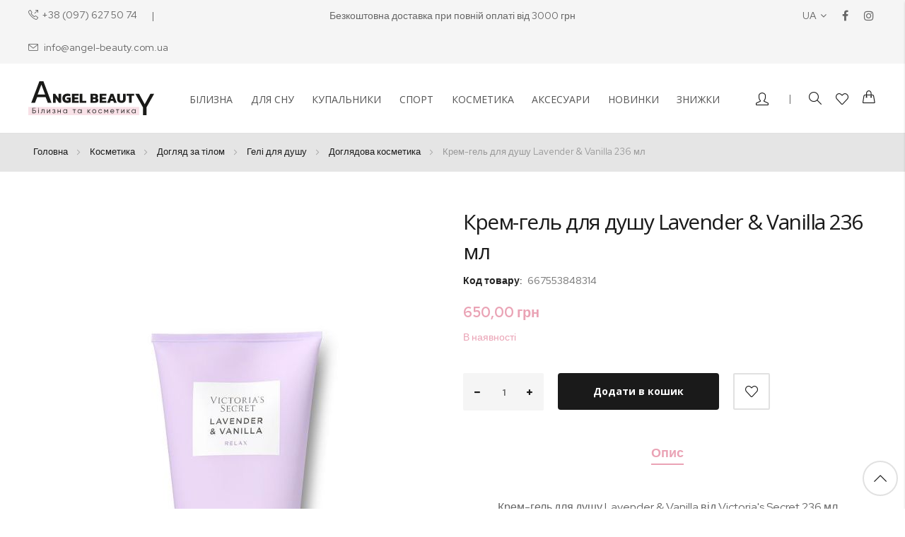

--- FILE ---
content_type: text/html; charset=UTF-8
request_url: https://angel-beauty.com.ua/ua/kr-m-g-ly-dlya-dushu-lavender-vanilla-v-d-victoria-s-secret-236-ml.html
body_size: 26513
content:
<!doctype html>
<html lang="uk">
    <head prefix="og: http://ogp.me/ns# fb: http://ogp.me/ns/fb# product: http://ogp.me/ns/product#">
        <script>
    var LOCALE = 'uk\u002DUA';
    var BASE_URL = 'https\u003A\u002F\u002Fangel\u002Dbeauty.com.ua\u002Fua\u002F';
    var require = {
        'baseUrl': 'https\u003A\u002F\u002Fangel\u002Dbeauty.com.ua\u002Fstatic\u002Fversion1764077030\u002Ffrontend\u002Fbs_rubix\u002Fbs_rubix1\u002Fuk_UA'
    };</script>        <meta charset="utf-8"/>
<meta name="title" content="Крем-гель для душу Lavender &amp; Vanilla 236 мл 667553848314 купити ❤️VS Angel Beauty"/>
<meta name="description" content="Крем-гель для душу Lavender &amp; Vanilla 236 мл 667553848314 - купити за ціною 650 грн в інтернет-магазині VS Angel Beauty ✈️ Доставка по Україні"/>
<meta name="robots" content="INDEX,FOLLOW"/>
<meta name="viewport" content="width=device-width, initial-scale=1, maximum-scale=1.0, user-scalable=no"/>
<meta name="format-detection" content="telephone=no"/>
<title>Крем-гель для душу Lavender &amp; Vanilla 236 мл 667553848314 купити ❤️VS Angel Beauty</title>
<link  rel="stylesheet" type="text/css"  media="all" href="https://angel-beauty.com.ua/static/version1764077030/frontend/bs_rubix/bs_rubix1/uk_UA/mage/calendar.css" />
<link  rel="stylesheet" type="text/css"  media="all" href="https://angel-beauty.com.ua/static/version1764077030/frontend/bs_rubix/bs_rubix1/uk_UA/css/styles-m.css" />
<link  rel="stylesheet" type="text/css"  media="all" href="https://angel-beauty.com.ua/static/version1764077030/frontend/bs_rubix/bs_rubix1/uk_UA/css/styles-l.css" />
<link  rel="stylesheet" type="text/css"  media="all" href="https://angel-beauty.com.ua/static/version1764077030/frontend/bs_rubix/bs_rubix1/uk_UA/css/bootstrap.css" />
<link  rel="stylesheet" type="text/css"  media="all" href="https://angel-beauty.com.ua/static/version1764077030/frontend/bs_rubix/bs_rubix1/uk_UA/css/font-awesome.min.css" />
<link  rel="stylesheet" type="text/css"  media="all" href="https://angel-beauty.com.ua/static/version1764077030/frontend/bs_rubix/bs_rubix1/uk_UA/css/demo.css" />
<link  rel="stylesheet" type="text/css"  media="all" href="https://angel-beauty.com.ua/static/version1764077030/frontend/bs_rubix/bs_rubix1/uk_UA/css/icomoon.css" />
<link  rel="stylesheet" type="text/css"  media="all" href="https://angel-beauty.com.ua/static/version1764077030/frontend/bs_rubix/bs_rubix1/uk_UA/css/simple-line-icons.css" />
<link  rel="stylesheet" type="text/css"  media="all" href="https://angel-beauty.com.ua/static/version1764077030/frontend/bs_rubix/bs_rubix1/uk_UA/css/helper.css" />
<link  rel="stylesheet" type="text/css"  media="all" href="https://angel-beauty.com.ua/static/version1764077030/frontend/bs_rubix/bs_rubix1/uk_UA/css/themes.css" />
<link  rel="stylesheet" type="text/css"  media="all" href="https://angel-beauty.com.ua/static/version1764077030/frontend/bs_rubix/bs_rubix1/uk_UA/css/main.css" />
<link  rel="stylesheet" type="text/css"  media="all" href="https://angel-beauty.com.ua/static/version1764077030/frontend/bs_rubix/bs_rubix1/uk_UA/Mageplaza_Core/css/font-awesome.min.css" />
<link  rel="stylesheet" type="text/css"  media="all" href="https://angel-beauty.com.ua/static/version1764077030/frontend/bs_rubix/bs_rubix1/uk_UA/Mageplaza_Core/css/magnific-popup.css" />
<link  rel="stylesheet" type="text/css"  media="all" href="https://angel-beauty.com.ua/static/version1764077030/frontend/bs_rubix/bs_rubix1/uk_UA/Rokanthemes_Brand/css/styles.css" />
<link  rel="stylesheet" type="text/css"  media="all" href="https://angel-beauty.com.ua/static/version1764077030/frontend/bs_rubix/bs_rubix1/uk_UA/Rokanthemes_QuickView/css/rokan_quickview.css" />
<link  rel="stylesheet" type="text/css"  media="all" href="https://angel-beauty.com.ua/static/version1764077030/frontend/bs_rubix/bs_rubix1/uk_UA/Rokanthemes_RokanBase/css/chosen.css" />
<link  rel="stylesheet" type="text/css"  media="all" href="https://angel-beauty.com.ua/static/version1764077030/frontend/bs_rubix/bs_rubix1/uk_UA/Rokanthemes_RokanBase/css/jquery.fancybox.css" />
<link  rel="stylesheet" type="text/css"  media="all" href="https://angel-beauty.com.ua/static/version1764077030/frontend/bs_rubix/bs_rubix1/uk_UA/Rokanthemes_SlideBanner/css/animate.css" />
<link  rel="stylesheet" type="text/css"  media="all" href="https://angel-beauty.com.ua/static/version1764077030/frontend/bs_rubix/bs_rubix1/uk_UA/Rokanthemes_Themeoption/css/animation_theme.css" />
<link  rel="stylesheet" type="text/css"  media="all" href="https://angel-beauty.com.ua/static/version1764077030/frontend/bs_rubix/bs_rubix1/uk_UA/mage/gallery/gallery.css" />
<link  rel="stylesheet" type="text/css"  media="all" href="https://angel-beauty.com.ua/static/version1764077030/frontend/bs_rubix/bs_rubix1/uk_UA/css/lib/owl.carousel.css" />
<link  rel="stylesheet" type="text/css"  media="print" href="https://angel-beauty.com.ua/static/version1764077030/frontend/bs_rubix/bs_rubix1/uk_UA/css/print.css" />
<script  type="text/javascript"  src="https://angel-beauty.com.ua/static/version1764077030/frontend/bs_rubix/bs_rubix1/uk_UA/requirejs/require.js"></script>
<script  type="text/javascript"  src="https://angel-beauty.com.ua/static/version1764077030/frontend/bs_rubix/bs_rubix1/uk_UA/mage/requirejs/mixins.js"></script>
<script  type="text/javascript"  src="https://angel-beauty.com.ua/static/version1764077030/frontend/bs_rubix/bs_rubix1/uk_UA/requirejs-config.js"></script>
<script  type="text/javascript"  src="https://angel-beauty.com.ua/static/version1764077030/frontend/bs_rubix/bs_rubix1/uk_UA/Rokanthemes_PriceCountdown/js/timer.js"></script>
<script  type="text/javascript"  src="https://angel-beauty.com.ua/static/version1764077030/frontend/bs_rubix/bs_rubix1/uk_UA/Rokanthemes_Themeoption/js/jquery.bpopup.min.js"></script>
<link  rel="stylesheet" type="text/css" href="https://fonts.googleapis.com/css?family=Red+Hat+Display:300,400,400i,500,500i,700,700i,900,900i|Open+Sans:300,400,700" />
<link  rel="icon" type="image/x-icon" href="https://angel-beauty.com.ua/media/favicon/websites/1/favicon_ab.png" />
<link  rel="shortcut icon" type="image/x-icon" href="https://angel-beauty.com.ua/media/favicon/websites/1/favicon_ab.png" />
<link  rel="alternate" hreflang="uk" href="https://angel-beauty.com.ua/ua/kr-m-g-ly-dlya-dushu-lavender-vanilla-v-d-victoria-s-secret-236-ml.html" />
<link  rel="alternate" hreflang="ru" href="https://angel-beauty.com.ua/ru/kr-m-g-ly-dlya-dushu-lavender-vanilla-v-d-victoria-s-secret-236-ml.html" />
<link  rel="canonical" href="https://angel-beauty.com.ua/ua/kr-m-g-ly-dlya-dushu-lavender-vanilla-v-d-victoria-s-secret-236-ml.html" />
<!-- Product Structured Data by Mageplaza SEO--><script type="application/ld+json">{
    "@context": "http:\/\/schema.org\/",
    "@type": "Product",
    "name": "\u041a\u0440\u0435\u043c-\u0433\u0435\u043b\u044c \u0434\u043b\u044f \u0434\u0443\u0448\u0443 Lavender & Vanilla 236 \u043c\u043b",
    "description": "\u041a\u0440\u0435\u043c-\u0433\u0435\u043b\u044c \u0434\u043b\u044f \u0434\u0443\u0448\u0443 Lavender & Vanilla \u0432\u0456\u0434 Victoria's Secret 236 \u043c\u043b \n\n\u041d\u043e\u0432\u0438\u0439 \u0432\u0438\u0434 \u0449\u043e\u0434\u0435\u043d\u043d\u043e\u0433\u043e \u0440\u0438\u0442\u0443\u0430\u043b\u0443 \u0434\u043b\u044f \u0442\u0456\u043b\u0430. \u0417\u0432\u043e\u043b\u043e\u0436\u0443\u0439\u0442\u0435 \u043f\u0456\u0434 \u0447\u0430\u0441 \u043e\u0447\u0438\u0449\u0435\u043d\u043d\u044f \u0437\u0430 \u0434\u043e\u043f\u043e\u043c\u043e\u0433\u043e\u044e \u0446\u0456\u0454\u0457 \u043a\u0440\u0435\u043c\u043e\u043f\u043e\u0434\u0456\u0431\u043d\u043e\u0457 \u0444\u043e\u0440\u043c\u0443\u043b\u0438 \u0437 \u043c\u0430\u0441\u043b\u043e\u043c \u0448\u0438. \u0428\u043a\u0456\u0440\u0430 \u0441\u0442\u0430\u0454 \u0431\u0456\u043b\u044c\u0448 \u0437\u0432\u043e\u043b\u043e\u0436\u0435\u043d\u043e\u044e \u0432\u0436\u0435 \u043f\u0456\u0441\u043b\u044f \u043e\u0434\u043d\u043e\u0433\u043e \u043c\u0438\u0442\u0442\u044f.\n\n\u0420\u043e\u0437\u0441\u043b\u0430\u0431\u0442\u0435\u0441\u044f \u0437 \u0430\u0440\u043e\u043c\u0430\u0442\u043e\u043c \u043b\u0430\u0432\u0430\u043d\u0434\u0438 \u0442\u0430 \u0432\u0430\u043d\u0456\u043b\u0456. \u0426\u0435 \u0431\u043b\u0430\u0436\u0435\u043d\u043d\u0438\u0439 \u043a\u043e\u043c\u0444\u043e\u0440\u0442.\n\n\u0427\u0430\u0441\u0442\u0438\u043d\u0430 \u043a\u043e\u043b\u0435\u043a\u0446\u0456\u0457 Natural Beauty Body Care, \u043d\u0430\u0442\u0445\u043d\u0435\u043d\u043d\u043e\u0457 \u043f\u0440\u0438\u0440\u043e\u0434\u043e\u044e \u0434\u043b\u044f \u043c\u2019\u044f\u043a\u043e\u0457 \u0442\u0430 \u0437\u0434\u043e\u0440\u043e\u0432\u043e\u0457 \u0448\u043a\u0456\u0440\u0438. \u0417\u0430\u043f\u0430\u0445\u0438 \u043f\u043b\u044e\u0441 \u043f\u0435\u0440\u0435\u0432\u0430\u0433\u0438. \u0420\u043e\u0437\u043a\u0456\u0448\u043d\u0456, \u0435\u0444\u0435\u043a\u0442\u0438\u0432\u043d\u0456 \u0444\u043e\u0440\u043c\u0443\u043b\u0438. \u0411\u043e\u0442\u0430\u043d\u0456\u0447\u043d\u0435 \u043d\u0430\u0442\u0445\u043d\u0435\u043d\u043d\u044f, \u0449\u043e\u0434\u0435\u043d\u043d\u0430 \u0442\u0440\u0430\u043d\u0441\u0444\u043e\u0440\u043c\u0430\u0446\u0456\u044f.\n\n\u0421\u0442\u0438\u043b\u044c \u0430\u0440\u043e\u043c\u0430\u0442\u0443: \u043a\u0432\u0456\u0442\u043a\u043e\u0432\u0438\u0439 \u0442\u0435\u043f\u043b\u0438\u0439\n\u0429\u043e\u0431 \u043e\u0442\u0440\u0438\u043c\u0430\u0442\u0438 \u043c\u0430\u043a\u0441\u0438\u043c\u0430\u043b\u044c\u043d\u0443 \u043a\u043e\u0440\u0438\u0441\u0442\u044c \u0432\u0456\u0434 \u0441\u0432\u043e\u0433\u043e \u0430\u0440\u043e\u043c\u0430\u0442\u0443, \u043f\u043e\u0454\u0434\u043d\u0443\u0439\u0442\u0435 \u0439\u043e\u0433\u043e \u0437 \u0432\u0456\u0434\u043f\u043e\u0432\u0456\u0434\u043d\u0438\u043c \u0430\u0440\u043e\u043c\u0430\u0442\u0438\u0447\u043d\u0438\u043c \u0441\u043f\u0440\u0435\u0454\u043c Natural Beauty, \u043b\u043e\u0441\u044c\u0439\u043e\u043d\u043e\u043c \u0434\u043b\u044f \u0442\u0456\u043b\u0430, \u0432\u0456\u0434\u043b\u0443\u0449\u0443\u0432\u0430\u043b\u044c\u043d\u0438\u043c \u0441\u043a\u0440\u0430\u0431\u043e\u043c \u0434\u043b\u044f \u0442\u0456\u043b\u0430 \u0442\u0430 \u0437\u0432\u043e\u043b\u043e\u0436\u0443\u044e\u0447\u0438\u043c \u043b\u043e\u0441\u044c\u0439\u043e\u043d\u043e\u043c \u0434\u043b\u044f \u0442\u0456\u043b\u0430.\n236 \u043c\u043b",
    "sku": "667553848314",
    "url": "https:\/\/angel-beauty.com.ua\/ua\/kr-m-g-ly-dlya-dushu-lavender-vanilla-v-d-victoria-s-secret-236-ml.html",
    "image": "https:\/\/angel-beauty.com.ua\/media\/catalog\/product\/6\/3\/6330c1a4-2dd5-11ec-b581-bc542f1b6984.jpeg",
    "offers": {
        "@type": "Offer",
        "priceCurrency": "UAH",
        "lowPrice": 650,
        "price": 650,
        "highPrice": 650,
        "itemOffered": 7,
        "availability": "http:\/\/schema.org\/InStock",
        "url": "https:\/\/angel-beauty.com.ua\/ua\/kr-m-g-ly-dlya-dushu-lavender-vanilla-v-d-victoria-s-secret-236-ml.html"
    },
    "gtin8": "\u041a\u0440\u0435\u043c-\u0433\u0435\u043b\u044c \u0434\u043b\u044f \u0434\u0443\u0448\u0443 Lavender & Vanilla 236 \u043c\u043b",
    "brand": {
        "@type": "Thing",
        "name": "Brand"
    }
}</script>        <link rel="stylesheet" type="text/css" media="all" href="https://angel-beauty.com.ua/media/rokanthemes/theme_option/custom_ua.css?v=1768674971" />


<script type="application/ld+json" data-skip-moving=true>
{
"@context": "https://schema.org",
"@type": "Organization",
"name": "Angel-Beauty",
"alternateName": "Магазин косметики та білизни у Львові",
"logo": "https://angel-beauty.com.ua/static/version1764077030/frontend/bs_rubix/bs_rubix1/uk_UA/images/logo.svg",
"url": "https://angel-beauty.com.ua/",
"contactPoint": {
"@type": "ContactPoint",
"telephone": "+38 (097) 627 50 74",
"contactType": "customer service",
"areaServed": "UA",
"availableLanguage": "Ukrainian"
},
"sameAs": [
"https://www.instagram.com/vs_angel_beauty/",
"https://www.facebook.com/vs.angel.beauty"
]
}
</script>
    <script type="text/x-magento-init">
        {
            "*": {
                "Magento_PageCache/js/form-key-provider": {
                    "isPaginationCacheEnabled":
                        0                }
            }
        }
    </script>

<script type="text&#x2F;javascript">window.dataLayer = window.dataLayer || [];
window.getAmGa4Cookie = function () {
    let cookies = {};
    document.cookie.split(';').forEach(function (el) {
        let [key, value] = el.split('=');
        cookies[key.trim()] = value;
    })

    return cookies['amga4_customer']
        ? decodeURIComponent(cookies['amga4_customer'])
        : '{}';
};

(function () {
        /**
     * @var {[Object]}
     */
    const userProperties = JSON.parse(window.getAmGa4Cookie());

    if (userProperties.group) {
        window.dataLayer.push({'customerGroup': userProperties.group});
    }
    if (userProperties.id) {
        window.dataLayer.push({'customerId': userProperties.id});
    }
        /**
     * @var {[Object]}
     */
    const dataToPush = JSON.parse('\u005B\u007B\u0022ecommerce\u0022\u003Anull\u007D,\u007B\u0022event\u0022\u003A\u0022view_item\u0022,\u0022ecommerce\u0022\u003A\u007B\u0022items\u0022\u003A\u005B\u007B\u0022item_name\u0022\u003A\u0022\u005Cu041a\u005Cu0440\u005Cu0435\u005Cu043c\u002D\u005Cu0433\u005Cu0435\u005Cu043b\u005Cu044c\u0020\u005Cu0434\u005Cu043b\u005Cu044f\u0020\u005Cu0434\u005Cu0443\u005Cu0448\u005Cu0443\u0020Lavender\u0020\u0026amp\u003B\u0020Vanilla\u0020236\u0020\u005Cu043c\u005Cu043b\u0022,\u0022item_id\u0022\u003A\u00229069\u0022,\u0022price\u0022\u003A650,\u0022item_brand\u0022\u003A\u0022Victoria\u005Cu2019s\u0020Secret\u0022,\u0022currency\u0022\u003A\u0022UAH\u0022,\u0022item_category\u0022\u003A\u0022\u005Cu041d\u005Cu043e\u005Cu0432\u005Cu0438\u005Cu043d\u005Cu043a\u005Cu0438\u0022\u007D\u005D\u007D\u007D\u005D');

    dataToPush.forEach((dataObject) => {
        window.dataLayer.push(dataObject);
    });
})();
</script>
<!-- Google Tag Manager -->
<script type="text&#x2F;javascript">function callAmGA4GTM () {
(function(w,d,s,l,i){w[l]=w[l]||[];w[l].push({'gtm.start':
new Date().getTime(),event:'gtm.js'});var f=d.getElementsByTagName(s)[0],
j=d.createElement(s),dl=l!='dataLayer'?'&l='+l:'';j.async=true;j.src=
'https://www.googletagmanager.com/gtm.js?id='+i+dl;f.parentNode.insertBefore(j,f);
})(window,document,'script','dataLayer', 'GTM-WQVRT8J');
}
</script><!-- End Google Tag Manager -->
<script type="text&#x2F;javascript">(function () {
            callAmGA4GTM();
    })();
</script>
<meta property="og:type" content="product" />
<meta property="og:title"
      content="&#x041A;&#x0440;&#x0435;&#x043C;-&#x0433;&#x0435;&#x043B;&#x044C;&#x20;&#x0434;&#x043B;&#x044F;&#x20;&#x0434;&#x0443;&#x0448;&#x0443;&#x20;Lavender&#x20;&amp;&#x20;Vanilla&#x20;236&#x20;&#x043C;&#x043B;" />
<meta property="og:image"
      content="https://angel-beauty.com.ua/media/catalog/product/cache/376579af53b9e42c713c21b17dbb0963/6/3/6330c1a4-2dd5-11ec-b581-bc542f1b6984.jpeg" />
<meta property="og:description"
      content="" />
<meta property="og:url" content="https://angel-beauty.com.ua/ua/kr-m-g-ly-dlya-dushu-lavender-vanilla-v-d-victoria-s-secret-236-ml.html" />
    <meta property="product:price:amount" content="650"/>
    <meta property="product:price:currency"
      content="UAH"/>
    </head>
    <body data-container="body"
          data-mage-init='{"loaderAjax": {}, "loader": { "icon": "https://angel-beauty.com.ua/static/version1764077030/frontend/bs_rubix/bs_rubix1/uk_UA/images/loader-2.gif"}}'
        id="html-body" class="eren-page-preloader catalog-product-view product-kr-m-g-ly-dlya-dushu-lavender-vanilla-v-d-victoria-s-secret-236-ml page-layout-1column">
        <!--Analytics Added by Mageplaza GTM -->
<!--Facebook Pixel Added by Mageplaza GTM -->


<script type="text/x-magento-init">
    {
        "*": {
            "Magento_PageBuilder/js/widget-initializer": {
                "config": {"[data-content-type=\"slider\"][data-appearance=\"default\"]":{"Magento_PageBuilder\/js\/content-type\/slider\/appearance\/default\/widget":false},"[data-content-type=\"map\"]":{"Magento_PageBuilder\/js\/content-type\/map\/appearance\/default\/widget":false},"[data-content-type=\"row\"]":{"Magento_PageBuilder\/js\/content-type\/row\/appearance\/default\/widget":false},"[data-content-type=\"tabs\"]":{"Magento_PageBuilder\/js\/content-type\/tabs\/appearance\/default\/widget":false},"[data-content-type=\"slide\"]":{"Magento_PageBuilder\/js\/content-type\/slide\/appearance\/default\/widget":{"buttonSelector":".pagebuilder-slide-button","showOverlay":"hover","dataRole":"slide"}},"[data-content-type=\"banner\"]":{"Magento_PageBuilder\/js\/content-type\/banner\/appearance\/default\/widget":{"buttonSelector":".pagebuilder-banner-button","showOverlay":"hover","dataRole":"banner"}},"[data-content-type=\"buttons\"]":{"Magento_PageBuilder\/js\/content-type\/buttons\/appearance\/inline\/widget":false},"[data-content-type=\"products\"][data-appearance=\"carousel\"]":{"Magento_PageBuilder\/js\/content-type\/products\/appearance\/carousel\/widget":false}},
                "breakpoints": {"desktop":{"label":"Desktop","stage":true,"default":true,"class":"desktop-switcher","icon":"Magento_PageBuilder::css\/images\/switcher\/switcher-desktop.svg","conditions":{"min-width":"1024px"},"options":{"products":{"default":{"slidesToShow":"5"}}}},"tablet":{"conditions":{"max-width":"1024px","min-width":"768px"},"options":{"products":{"default":{"slidesToShow":"4"},"continuous":{"slidesToShow":"3"}}}},"mobile":{"label":"Mobile","stage":true,"class":"mobile-switcher","icon":"Magento_PageBuilder::css\/images\/switcher\/switcher-mobile.svg","media":"only screen and (max-width: 768px)","conditions":{"max-width":"768px","min-width":"640px"},"options":{"products":{"default":{"slidesToShow":"3"}}}},"mobile-small":{"conditions":{"max-width":"640px"},"options":{"products":{"default":{"slidesToShow":"2"},"continuous":{"slidesToShow":"1"}}}}}            }
        }
    }
</script>
<script>
    window.logoUrl = 'https://angel-beauty.com.ua/static/version1764077030/frontend/bs_rubix/bs_rubix1/uk_UA/images/logo.svg';
</script>
<script type="text/x-magento-init">
{
    "*": {
        "rokanthemes/ajaxsuite"    : {
                "loginUrl": "https://angel-beauty.com.ua/ua/customer/account/login/",
                "customerId": "",
                "ajaxCart" : {
                    "enabled" : 1,
                    "actionAfterSuccess" : "popup"
                },
                "ajaxWishList" : {
                    "enabled" : 1,
                    "WishlistUrl": "https://angel-beauty.com.ua/ua/ajaxsuite/wishlist/add/"
                },
                "ajaxCompare" : {
                    "enabled" : 1,
                    "CompareUrl": "https://angel-beauty.com.ua/ua/ajaxsuite/compare/add/"
                }
            }
    }
}
</script>

<div class="cookie-status-message" id="cookie-status">
    The store will not work correctly in the case when cookies are disabled.</div>
<script type="text&#x2F;javascript">document.querySelector("#cookie-status").style.display = "none";</script>
<script type="text/x-magento-init">
    {
        "*": {
            "cookieStatus": {}
        }
    }
</script>

<script type="text/x-magento-init">
    {
        "*": {
            "mage/cookies": {
                "expires": null,
                "path": "\u002F",
                "domain": ".angel\u002Dbeauty.com.ua",
                "secure": true,
                "lifetime": "3600"
            }
        }
    }
</script>
    <noscript>
        <div class="message global noscript">
            <div class="content">
                <p>
                    <strong>JavaScript seems to be disabled in your browser.</strong>
                    <span>
                        For the best experience on our site, be sure to turn on Javascript in your browser.                    </span>
                </p>
            </div>
        </div>
    </noscript>

<script>
    window.cookiesConfig = window.cookiesConfig || {};
    window.cookiesConfig.secure = true;
</script><script>    require.config({
        map: {
            '*': {
                wysiwygAdapter: 'mage/adminhtml/wysiwyg/tiny_mce/tinymce5Adapter'
            }
        }
    });</script><script>
    require.config({
        paths: {
            googleMaps: 'https\u003A\u002F\u002Fmaps.googleapis.com\u002Fmaps\u002Fapi\u002Fjs\u003Fv\u003D3\u0026key\u003D'
        },
        config: {
            'Magento_PageBuilder/js/utils/map': {
                style: ''
            },
            'Magento_PageBuilder/js/content-type/map/preview': {
                apiKey: '',
                apiKeyErrorMessage: 'You\u0020must\u0020provide\u0020a\u0020valid\u0020\u003Ca\u0020href\u003D\u0027https\u003A\u002F\u002Fangel\u002Dbeauty.com.ua\u002Fua\u002Fadminhtml\u002Fsystem_config\u002Fedit\u002Fsection\u002Fcms\u002F\u0023cms_pagebuilder\u0027\u0020target\u003D\u0027_blank\u0027\u003EGoogle\u0020Maps\u0020API\u0020key\u003C\u002Fa\u003E\u0020to\u0020use\u0020a\u0020map.'
            },
            'Magento_PageBuilder/js/form/element/map': {
                apiKey: '',
                apiKeyErrorMessage: 'You\u0020must\u0020provide\u0020a\u0020valid\u0020\u003Ca\u0020href\u003D\u0027https\u003A\u002F\u002Fangel\u002Dbeauty.com.ua\u002Fua\u002Fadminhtml\u002Fsystem_config\u002Fedit\u002Fsection\u002Fcms\u002F\u0023cms_pagebuilder\u0027\u0020target\u003D\u0027_blank\u0027\u003EGoogle\u0020Maps\u0020API\u0020key\u003C\u002Fa\u003E\u0020to\u0020use\u0020a\u0020map.'
            },
        }
    });
</script>

<script>
    require.config({
        shim: {
            'Magento_PageBuilder/js/utils/map': {
                deps: ['googleMaps']
            }
        }
    });
</script>

<!-- Google Tag Manager (noscript) -->
<noscript>
    <iframe src="https://www.googletagmanager.com/ns.html?id=GTM-WQVRT8J"
            height="0" width="0" style="display:none;visibility:hidden"></iframe>
</noscript>
<!-- End Google Tag Manager (noscript) -->

<script type="text/x-magento-init">
    {
        "*": {
            "Amasty_GA4/js/event/ajax-observer": {}
        }
    }
</script>

<script type="text/x-magento-init">
    {
        "*": {
            "Amasty_GA4/js/event/product/wishlist": {}
        }
    }
</script>
<div id="loading-fixed">
	<div id="loading-center-fixed">
		<div id="loading-center-absolute-fixed">
			<div class="loader-inner line-scale">
	          <div></div>
	          <div></div>
	          <div></div>
	          <div></div>
	          <div></div>
	        </div>
		</div>
	</div>
</div>
<script type="text/javascript">
require([
		'jquery'
	], function ($) {
		'use strict';
		$(window).on('load', function () {
			$('#loading-fixed').delay(500).fadeOut('slow');
		});
		$( document ).ready(function() {
			var myVarloader = setInterval(function(){ setLoaderTime() }, 2000);
			function setLoaderTime() {
				$('#loading-fixed').delay(500).fadeOut('slow');
				clearInterval(myVarloader);
			}
		});
});
</script>
<style type="text/css">
	

	#loading-fixed {
	  background-color: #fff;
	  height: 100%;
	  width: 100%;
	  position: fixed;
	  z-index: 999999;
	  margin-top: 0;
	  top: 0
	}

	#loading-center-fixed {
	  width: 100%;
	  height: 100%;
	  position: relative
	}

	#loading-center-absolute-fixed {
	  position: absolute;
	  left: 50%;
	  top: 50%;
	  height: 200px;
	  width: 200px;
	  margin-top: -120px;
	  margin-left: -100px
	}

	.spinner {
	  
	}

	@-webkit-keyframes line-scale {
	  0% {
	    -webkit-transform: scaley(1);
	            transform: scaley(1); }
	  50% {
	    -webkit-transform: scaley(0.4);
	            transform: scaley(0.4); }
	  100% {
	    -webkit-transform: scaley(1);
	            transform: scaley(1); } }
	@keyframes line-scale {
	  0% {
	    -webkit-transform: scaley(1);
	            transform: scaley(1); }
	  50% {
	    -webkit-transform: scaley(0.4);
	            transform: scaley(0.4); }
	  100% {
	    -webkit-transform: scaley(1);
	            transform: scaley(1); } }

	.line-scale > div:nth-child(1) {
	  -webkit-animation: line-scale 1s -0.4s infinite cubic-bezier(0.2, 0.68, 0.18, 1.08);
	          animation: line-scale 1s -0.4s infinite cubic-bezier(0.2, 0.68, 0.18, 1.08); }

	.line-scale > div:nth-child(2) {
	  -webkit-animation: line-scale 1s -0.3s infinite cubic-bezier(0.2, 0.68, 0.18, 1.08);
	          animation: line-scale 1s -0.3s infinite cubic-bezier(0.2, 0.68, 0.18, 1.08); }

	.line-scale > div:nth-child(3) {
	  -webkit-animation: line-scale 1s -0.2s infinite cubic-bezier(0.2, 0.68, 0.18, 1.08);
	          animation: line-scale 1s -0.2s infinite cubic-bezier(0.2, 0.68, 0.18, 1.08); }

	.line-scale > div:nth-child(4) {
	  -webkit-animation: line-scale 1s -0.1s infinite cubic-bezier(0.2, 0.68, 0.18, 1.08);
	          animation: line-scale 1s -0.1s infinite cubic-bezier(0.2, 0.68, 0.18, 1.08); }

	.line-scale > div:nth-child(5) {
	  -webkit-animation: line-scale 1s 0s infinite cubic-bezier(0.2, 0.68, 0.18, 1.08);
	          animation: line-scale 1s 0s infinite cubic-bezier(0.2, 0.68, 0.18, 1.08); }

	.line-scale > div {
	  background-color: #eaa3b5;
	  width: 4px;
	  height: 35px;
	  border-radius: 2px;
	  margin: 2px;
	  -webkit-animation-fill-mode: both;
	          animation-fill-mode: both;
	  display: inline-block; }
	.line-scale{
      margin: 100px auto;
	  width: 50px;
	  height: 40px;
	  text-align: center;
	  font-size: 10px
  	}
</style>
<div class="page-wrapper"><div class="header-container">
	<div class="header-top text-center">
		<div class="container-full">
			<div class="row">
				<div class="col-lg-4 hidden-md hidden-xs hidden-sm col-top-left">
					<div data-content-type="html" data-appearance="default" data-element="main" data-decoded="true"><p class="phone"><a href="tel:380976275074">+38 (097) 627 50 74</a></p>
<p class="email"><a href="mailto:info@angel-beauty.com.ua">info@angel-beauty.com.ua</a></p></div>				</div>
				<div class="col-lg-4 col-md-12 col-top-center text-center">
					<div data-content-type="html" data-appearance="default" data-element="main" data-decoded="true"><p>Безкоштовна доставка при повній оплаті від 3000 грн</p></div>				
				</div>
				<div class="col-lg-4 hidden-md hidden-xs hidden-sm col-top-right">
					<div class="switcher language switcher-language" id="switcher-language">
    <strong class="label switcher-label"><span>Language</span></strong>
    <div class="actions dropdown options switcher-options">
        <div class="action toggle switcher-trigger" id="switcher-language-trigger">
            <strong class="view-ua">
                <span>ua<i class="fa fa-angle-down">&nbsp;</i></span>
            </strong>
        </div>
        <ul class="dropdown switcher-dropdown">
                                                                            <li class="view-ru switcher-option">
                        <a href="#" data-post='{"action":"https:\/\/angel-beauty.com.ua\/ua\/stores\/store\/redirect\/","data":{"___store":"ru","___from_store":"ua","uenc":"aHR0cHM6Ly9hbmdlbC1iZWF1dHkuY29tLnVhL3J1L2tyLW0tZy1seS1kbHlhLWR1c2h1LWxhdmVuZGVyLXZhbmlsbGEtdi1kLXZpY3RvcmlhLXMtc2VjcmV0LTIzNi1tbC5odG1s"}}'>
                            RU</a>
                    </li>
                                    </ul>
    </div>
</div>
										<div class="social-link">
						<div data-content-type="html" data-appearance="default" data-element="main" data-decoded="true"><ul>
<li class="facebook"><a href="https://www.facebook.com/vs.angel.beauty" target="_blank"><span class="fa fa-facebook">&nbsp;</span></a></li>
<li class="instagram"><a href="https://www.instagram.com/vs_angel_beauty/" target="_blank"><span class="fa fa-instagram">&nbsp;</span></a></li>
<!--li class="twitter"><a href="#"><span class="fa fa-twitter">&nbsp;</span></a></li>
<li class="facebook"><a href="#"><span class="fa fa-facebook">&nbsp;</span></a></li>
<li class="dribbble"><a href="#"><span class="fa fa-dribbble">&nbsp;</span></a></li-->
</ul></div>					</div>
				</div>
			</div>
				
		</div>
	</div>
	<div class="header">
		<div class="container-full">
			<div class="for-full-withmenu">
				<div class="col-logo"><span data-action="toggle-nav" class="action nav-toggle"><span>Toggle Nav</span></span>
<a
    class="logo"
    href="https://angel-beauty.com.ua/"
    title=""
    aria-label="store logo">
    <img src="https://angel-beauty.com.ua/static/version1764077030/frontend/bs_rubix/bs_rubix1/uk_UA/images/logo.svg"
         title=""
         alt=""
            width="170"                />
</a>
</div>
				    <div class="sections nav-sections">   
        		<div id="close-menu" class="visible-xs"><a href="#"><i class="icon-x"></i></a></div>
        <div class="section-items nav-sections-items" data-mage-init='{"tabs":{"openedState":"active"}}'>
                                            <div class="section-item-title nav-sections-item-title" data-role="collapsible">
                    <a class="nav-sections-item-switch" data-toggle="switch" href="#custom.topnav"></a>
                </div>
                <div class="section-item-content nav-sections-item-content" id="custom.topnav" data-role="content">
<nav class="navigation custommenu" role="navigation">
    <ul>
        <li class="ui-menu-item level0 fullwidth parent "><div class="open-children-toggle"></div><a href="https://angel-beauty.com.ua/ua/bilizna.html" class="level-top"><span>Білизна</span></a><div class="level0 submenu"><div class="row"><ul class="subchildmenu col-sm-12 mega-columns columns4"><li class="ui-menu-item level1 parent "><div class="open-children-toggle"></div><a href="https://angel-beauty.com.ua/ua/bilizna/trusiki.html"><span>Трусики</span></a><ul class="subchildmenu "><li class="ui-menu-item level2 "><a href="https://angel-beauty.com.ua/ua/bilizna/trusiki/chiki.html"><span>Чікі</span></a></li><li class="ui-menu-item level2 "><a href="https://angel-beauty.com.ua/ua/bilizna/trusiki/stringi.html"><span>Стрінги і танга</span></a></li><li class="ui-menu-item level2 "><a href="https://angel-beauty.com.ua/ua/bilizna/trusiki/braziliani-i-bikini.html"><span>Бразиліани і бікіні</span></a></li><li class="ui-menu-item level2 "><a href="https://angel-beauty.com.ua/ua/bilizna/trusiki/shortiki.html"><span>Шортики і хіпхагери</span></a></li></ul></li><li class="ui-menu-item level1 parent "><div class="open-children-toggle"></div><a href="https://angel-beauty.com.ua/ua/bilizna/bjustgal-teri.html"><span>Бюстгальтери</span></a><ul class="subchildmenu "><li class="ui-menu-item level2 "><a href="https://angel-beauty.com.ua/ua/bilizna/bjustgal-teri/push-ap.html"><span>Пуш-ап</span></a></li><li class="ui-menu-item level2 "><a href="https://angel-beauty.com.ua/ua/bilizna/bjustgal-teri/bez-push-ap.html"><span>Без пуш-ап</span></a></li><li class="ui-menu-item level2 "><a href="https://angel-beauty.com.ua/ua/bilizna/bjustgal-teri/podvijni-push-ap.html"><span>Подвійни пуш-ап</span></a></li></ul></li><li class="ui-menu-item level1 parent "><div class="open-children-toggle"></div><a href="https://angel-beauty.com.ua/ua/bilizna/nabori-bilizni.html"><span>Набори білизни</span></a><ul class="subchildmenu "><li class="ui-menu-item level2 "><a href="https://angel-beauty.com.ua/ua/bilizna/nabori-bilizni/bez-push-ap.html"><span>Без пуш-ап</span></a></li><li class="ui-menu-item level2 "><a href="https://angel-beauty.com.ua/ua/bilizna/nabori-bilizni/podvijnij-push-ap.html"><span>Подвійний пуш-ап</span></a></li><li class="ui-menu-item level2 "><a href="https://angel-beauty.com.ua/ua/bilizna/nabori-bilizni/push-ap.html"><span>Пуш-ап</span></a></li></ul></li><li class="ui-menu-item level1 "><a href="https://angel-beauty.com.ua/ua/bilizna/pojasi.html"><span>Пояси</span></a></li></ul></div></div></li><li class="ui-menu-item level0 fullwidth parent "><div class="open-children-toggle"></div><a href="https://angel-beauty.com.ua/ua/dlja-snu.html" class="level-top"><span>Для сну</span></a><div class="level0 submenu"><div class="row"><ul class="subchildmenu col-sm-12 mega-columns columns5"><li class="ui-menu-item level1 "><a href="https://angel-beauty.com.ua/ua/dlja-snu/pizhami.html"><span>Піжами жіночі</span></a></li><li class="ui-menu-item level1 "><a href="https://angel-beauty.com.ua/ua/dlja-snu/halati.html"><span>Жіночі халати</span></a></li><li class="ui-menu-item level1 "><a href="https://angel-beauty.com.ua/ua/dlja-snu/tapochki.html"><span>Тапочки</span></a></li><li class="ui-menu-item level1 "><a href="https://angel-beauty.com.ua/ua/dlja-snu/pledi.html"><span>Пледи</span></a></li><li class="ui-menu-item level1 "><a href="https://angel-beauty.com.ua/ua/dlja-snu/pen-juari-i-bodi.html"><span>Пеньюари і боді</span></a></li></ul></div></div></li><li class="ui-menu-item level0 fullwidth parent "><div class="open-children-toggle"></div><a href="https://angel-beauty.com.ua/ua/kupalniki.html" class="level-top"><span>Купальники</span></a><div class="level0 submenu"><div class="row"><ul class="subchildmenu col-sm-12 mega-columns columns4"><li class="ui-menu-item level1 "><a href="https://angel-beauty.com.ua/ua/kupalniki/trikutniki.html"><span>Бікіні</span></a></li><li class="ui-menu-item level1 "><a href="https://angel-beauty.com.ua/ua/kupalniki/push-ap.html"><span>Пуш-Ап</span></a></li><li class="ui-menu-item level1 "><a href="https://angel-beauty.com.ua/ua/kupalniki/monokini.html"><span>Монокіні</span></a></li><li class="ui-menu-item level1 "><a href="https://angel-beauty.com.ua/ua/kupalniki/pljazhnij-odjag-ta-aksesuari.html"><span>Пляжний одяг та аксесуари</span></a></li></ul></div></div></li><li class="ui-menu-item level0 fullwidth parent "><div class="open-children-toggle"></div><a href="https://angel-beauty.com.ua/ua/sport.html" class="level-top"><span>Спорт</span></a><div class="level0 submenu"><div class="row"><ul class="subchildmenu col-sm-12 mega-columns columns4"><li class="ui-menu-item level1 "><a href="https://angel-beauty.com.ua/ua/sport/sportivni-kostjumi.html"><span>Спортивні костюми</span></a></li><li class="ui-menu-item level1 "><a href="https://angel-beauty.com.ua/ua/sport/leginsi.html"><span>Легінси</span></a></li><li class="ui-menu-item level1 "><a href="https://angel-beauty.com.ua/ua/sport/sportivni-topi.html"><span>Топи</span></a></li></ul></div></div></li><li class="ui-menu-item level0 fullwidth parent "><div class="open-children-toggle"></div><a href="https://angel-beauty.com.ua/ua/kosmetika.html" class="level-top"><span>Косметика</span></a><div class="level0 submenu"><div class="row"><ul class="subchildmenu col-sm-12 mega-columns columns4"><li class="ui-menu-item level1 parent "><div class="open-children-toggle"></div><div class="menu-thumb-img"><a class="menu-thumb-link" href="https://angel-beauty.com.ua/ua/kosmetika/parfumerija.html"><img src="https://angel-beauty.com.ua/media/catalog/category//media/catalog/category//media/catalog/category/00-101322-BTY-Gifts-API-Banner_1.jpg" alt="Парфумерія"/></a></div><a href="https://angel-beauty.com.ua/ua/kosmetika/parfumerija.html"><span>Парфумерія</span></a><ul class="subchildmenu "><li class="ui-menu-item level2 "><a href="https://angel-beauty.com.ua/ua/kosmetika/parfumerija/sprei-i-misti.html"><span>Спреї і місти</span></a></li><li class="ui-menu-item level2 "><a href="https://angel-beauty.com.ua/ua/kosmetika/parfumerija/parfumi.html"><span>Парфуми</span></a></li><li class="ui-menu-item level2 "><a href="https://angel-beauty.com.ua/ua/kosmetika/parfumerija/podarunkovi-kosmetichni-nabori.html"><span>Подарункові набори</span></a></li><li class="ui-menu-item level2 "><a href="https://angel-beauty.com.ua/ua/kosmetika/parfumerija/svichki-dlja-domu.html"><span>Свічки для дому</span></a></li><li class="ui-menu-item level2 "><a href="https://angel-beauty.com.ua/ua/kosmetika/parfumerija/aromati-dlja-domu.html"><span>Аромати для дому</span></a></li><li class="ui-menu-item level2 "><a href="https://angel-beauty.com.ua/ua/kosmetika/parfumerija/aromati-dlja-avto.html"><span>Аромати для авто</span></a></li></ul></li><li class="ui-menu-item level1 parent "><div class="open-children-toggle"></div><a href="https://angel-beauty.com.ua/ua/kosmetika/dogljadova-kosmetika.html"><span>Доглядова косметика</span></a><ul class="subchildmenu "><li class="ui-menu-item level2 parent "><div class="open-children-toggle"></div><a href="https://angel-beauty.com.ua/ua/kosmetika/dogljadova-kosmetika/dogljad-za-oblichchjam.html"><span>Догляд за обличчям</span></a><ul class="subchildmenu "><li class="ui-menu-item level3 "><a href="https://angel-beauty.com.ua/ua/kosmetika/dogljadova-kosmetika/dogljad-za-oblichchjam/spf-i-avtozasmaga.html"><span>SPF і автозасмага</span></a></li><li class="ui-menu-item level3 "><a href="https://angel-beauty.com.ua/ua/kosmetika/dogljadova-kosmetika/dogljad-za-oblichchjam/ochischennja-oblichchja.html"><span>Очищення обличчя</span></a></li><li class="ui-menu-item level3 "><a href="https://angel-beauty.com.ua/ua/kosmetika/dogljadova-kosmetika/dogljad-za-oblichchjam/toniki-dlja-oblichchja.html"><span>Тоніки для обличчя</span></a></li><li class="ui-menu-item level3 "><a href="https://angel-beauty.com.ua/ua/kosmetika/dogljadova-kosmetika/dogljad-za-oblichchjam/sirovatki-i-olijki-dlja-oblichchja.html"><span>Сироватки і олійки для обличчя</span></a></li><li class="ui-menu-item level3 "><a href="https://angel-beauty.com.ua/ua/kosmetika/dogljadova-kosmetika/dogljad-za-oblichchjam/kremi-i-maski-dlja-oblichchja.html"><span>Креми і маски для обличчя</span></a></li><li class="ui-menu-item level3 "><a href="https://angel-beauty.com.ua/ua/kosmetika/dogljadova-kosmetika/dogljad-za-oblichchjam/pilingi-i-skrabi-dlja-oblichchja.html"><span>Пілінги і скраби для обличчя</span></a></li><li class="ui-menu-item level3 "><a href="https://angel-beauty.com.ua/ua/kosmetika/dogljadova-kosmetika/dogljad-za-oblichchjam/zubni-pasti-i-schitki.html"><span>Зубні пасти</span></a></li><li class="ui-menu-item level3 "><a href="https://angel-beauty.com.ua/ua/kosmetika/dogljadova-kosmetika/dogljad-za-oblichchjam/nabori.html"><span>Набори</span></a></li></ul></li><li class="ui-menu-item level2 parent "><div class="open-children-toggle"></div><a href="https://angel-beauty.com.ua/ua/kosmetika/dogljadova-kosmetika/dogljad-za-volossjam.html"><span>Догляд за волоссям</span></a><ul class="subchildmenu "><li class="ui-menu-item level3 "><a href="https://angel-beauty.com.ua/ua/kosmetika/dogljadova-kosmetika/dogljad-za-volossjam/shampuni.html"><span>Шампуні</span></a></li><li class="ui-menu-item level3 "><a href="https://angel-beauty.com.ua/ua/kosmetika/dogljadova-kosmetika/dogljad-za-volossjam/kondicioneri-i-bal-zami.html"><span>Кондиціонери і бальзами</span></a></li><li class="ui-menu-item level3 "><a href="https://angel-beauty.com.ua/ua/kosmetika/dogljadova-kosmetika/dogljad-za-volossjam/suhi-shampuni.html"><span>Маски</span></a></li><li class="ui-menu-item level3 "><a href="https://angel-beauty.com.ua/ua/kosmetika/dogljadova-kosmetika/dogljad-za-volossjam/termozahist-dlja-volossja.html"><span>Незмивний догляд</span></a></li><li class="ui-menu-item level3 "><a href="https://angel-beauty.com.ua/ua/kosmetika/dogljadova-kosmetika/dogljad-za-volossjam/nabori.html"><span>Набори</span></a></li><li class="ui-menu-item level3 "><a href="https://angel-beauty.com.ua/ua/kosmetika/dogljadova-kosmetika/dogljad-za-volossjam/stajling.html"><span>Стайлінг</span></a></li></ul></li><li class="ui-menu-item level2 parent "><div class="open-children-toggle"></div><a href="https://angel-beauty.com.ua/ua/kosmetika/dogljadova-kosmetika/dogljad-za-tilom.html"><span>Догляд за тілом</span></a><ul class="subchildmenu "><li class="ui-menu-item level3 "><a href="https://angel-beauty.com.ua/ua/kosmetika/dogljadova-kosmetika/dogljad-za-tilom/avtobronzanti.html"><span>Автозасмага і бронзатори </span></a></li><li class="ui-menu-item level3 "><a href="https://angel-beauty.com.ua/ua/kosmetika/dogljadova-kosmetika/dogljad-za-tilom/geli-dlja-dushu.html"><span>Гелі для душу</span></a></li><li class="ui-menu-item level3 "><a href="https://angel-beauty.com.ua/ua/kosmetika/dogljadova-kosmetika/dogljad-za-tilom/dezodoranti.html"><span>Дезодоранти</span></a></li><li class="ui-menu-item level3 "><a href="https://angel-beauty.com.ua/ua/kosmetika/dogljadova-kosmetika/dogljad-za-tilom/kremi-i-los-joni-dlja-tila.html"><span>Креми і лосьйони для тіла</span></a></li><li class="ui-menu-item level3 "><a href="https://angel-beauty.com.ua/ua/kosmetika/dogljadova-kosmetika/dogljad-za-tilom/krem-dlja-ruk.html"><span>Крем для рук</span></a></li><li class="ui-menu-item level3 "><a href="https://angel-beauty.com.ua/ua/kosmetika/dogljadova-kosmetika/dogljad-za-tilom/milo-dlja-ruk.html"><span>Мило для рук</span></a></li><li class="ui-menu-item level3 "><a href="https://angel-beauty.com.ua/ua/kosmetika/dogljadova-kosmetika/dogljad-za-tilom/olijka-dlja-tila.html"><span>Олійка для тіла</span></a></li><li class="ui-menu-item level3 "><a href="https://angel-beauty.com.ua/ua/kosmetika/dogljadova-kosmetika/dogljad-za-tilom/skrabi.html"><span>Скраби для тіла</span></a></li><li class="ui-menu-item level3 "><a href="https://angel-beauty.com.ua/ua/kosmetika/dogljadova-kosmetika/dogljad-za-tilom/soncezahisni-kremi.html"><span>Сонцезахисні креми</span></a></li><li class="ui-menu-item level3 "><a href="https://angel-beauty.com.ua/ua/kosmetika/dogljadova-kosmetika/dogljad-za-tilom/antiseptiki-dlja-ruk.html"><span>Антисептики для рук</span></a></li><li class="ui-menu-item level3 "><a href="https://angel-beauty.com.ua/ua/kosmetika/dogljadova-kosmetika/dogljad-za-tilom/nabori.html"><span>Набори</span></a></li></ul></li></ul></li><li class="ui-menu-item level1 parent "><div class="open-children-toggle"></div><a href="https://angel-beauty.com.ua/ua/kosmetika/dekorativna-kosmetika.html"><span>Декоративна косметика</span></a><ul class="subchildmenu "><li class="ui-menu-item level2 parent "><div class="open-children-toggle"></div><a href="https://angel-beauty.com.ua/ua/kosmetika/dekorativna-kosmetika/oblichch.html"><span>Обличчя</span></a><ul class="subchildmenu "><li class="ui-menu-item level3 "><a href="https://angel-beauty.com.ua/ua/kosmetika/dekorativna-kosmetika/oblichch/bb-kremi.html"><span>Тональні креми</span></a></li><li class="ui-menu-item level3 "><a href="https://angel-beauty.com.ua/ua/kosmetika/dekorativna-kosmetika/oblichch/rum-jana.html"><span>Пудра і рум'яна </span></a></li><li class="ui-menu-item level3 "><a href="https://angel-beauty.com.ua/ua/kosmetika/dekorativna-kosmetika/oblichch/hajlajter.html"><span>Бронзер і хайлайтер</span></a></li><li class="ui-menu-item level3 "><a href="https://angel-beauty.com.ua/ua/kosmetika/dekorativna-kosmetika/oblichch/bb-cc-krem.html"><span>BB&CC крем</span></a></li><li class="ui-menu-item level3 "><a href="https://angel-beauty.com.ua/ua/kosmetika/dekorativna-kosmetika/oblichch/konsiler.html"><span>Консилер</span></a></li><li class="ui-menu-item level3 "><a href="https://angel-beauty.com.ua/ua/kosmetika/dekorativna-kosmetika/oblichch/baza-pid-makijazh.html"><span>База під макіяж</span></a></li></ul></li><li class="ui-menu-item level2 parent "><div class="open-children-toggle"></div><a href="https://angel-beauty.com.ua/ua/dekorativna-kosmetika/gubi.html"><span>Губи</span></a><ul class="subchildmenu "><li class="ui-menu-item level3 "><a href="https://angel-beauty.com.ua/ua/dekorativna-kosmetika/gubi/pomadi.html"><span>Помади</span></a></li><li class="ui-menu-item level3 "><a href="https://angel-beauty.com.ua/ua/dekorativna-kosmetika/gubi/bliski-i-bal-zami-dlja-gub.html"><span>Блиски і бальзами для губ</span></a></li><li class="ui-menu-item level3 "><a href="https://angel-beauty.com.ua/ua/dekorativna-kosmetika/gubi/olivci-dlja-gub.html"><span>Олівці для губ</span></a></li></ul></li><li class="ui-menu-item level2 parent "><div class="open-children-toggle"></div><a href="https://angel-beauty.com.ua/ua/kosmetika/dekorativna-kosmetika/brovi.html"><span>Брови</span></a><ul class="subchildmenu "><li class="ui-menu-item level3 "><a href="https://angel-beauty.com.ua/ua/kosmetika/dekorativna-kosmetika/brovi/olivci-dlja-briv.html"><span>Олівці для брів</span></a></li><li class="ui-menu-item level3 "><a href="https://angel-beauty.com.ua/ua/kosmetika/dekorativna-kosmetika/brovi/gel-dlja-briv.html"><span>Гель і туш для брів</span></a></li><li class="ui-menu-item level3 "><a href="https://angel-beauty.com.ua/ua/kosmetika/dekorativna-kosmetika/brovi/visk-i-pomada-dlja-briv.html"><span>Віск і помада для брів</span></a></li></ul></li><li class="ui-menu-item level2 parent "><div class="open-children-toggle"></div><a href="https://angel-beauty.com.ua/ua/kosmetika/dekorativna-kosmetika/ochi.html"><span>Очі</span></a><ul class="subchildmenu "><li class="ui-menu-item level3 "><a href="https://angel-beauty.com.ua/ua/kosmetika/dekorativna-kosmetika/ochi/tush.html"><span>Туш</span></a></li><li class="ui-menu-item level3 "><a href="https://angel-beauty.com.ua/ua/kosmetika/dekorativna-kosmetika/ochi/olivci-dlja-ochej.html"><span>Олівці для очей</span></a></li><li class="ui-menu-item level3 "><a href="https://angel-beauty.com.ua/ua/kosmetika/dekorativna-kosmetika/ochi/tini-dlja-povik.html"><span>Тіні</span></a></li></ul></li><li class="ui-menu-item level2 "><a href="https://angel-beauty.com.ua/ua/kosmetika/dekorativna-kosmetika/aksesuari-dlja-makijazhu.html"><span>Аксесуари для макіяжу</span></a></li></ul></li><li class="ui-menu-item level1 parent "><div class="open-children-toggle"></div><a href="https://angel-beauty.com.ua/ua/kosmetika/dlja-n-ogo.html"><span>Для нього </span></a><ul class="subchildmenu "><li class="ui-menu-item level2 "><a href="https://angel-beauty.com.ua/ua/kosmetika/dlja-n-ogo/geli-dlja-dushu.html"><span>Гелі для душу</span></a></li><li class="ui-menu-item level2 "><a href="https://angel-beauty.com.ua/ua/kosmetika/dlja-n-ogo/kremi-dlja-tila.html"><span>Креми для тіла</span></a></li><li class="ui-menu-item level2 "><a href="https://angel-beauty.com.ua/ua/kosmetika/dlja-n-ogo/shampuni.html"><span>Шампуні</span></a></li><li class="ui-menu-item level2 "><a href="https://angel-beauty.com.ua/ua/kosmetika/dlja-n-ogo/zasobi-dlja-oblichchja-ta-borodi.html"><span>Засоби для обличчя та бороди</span></a></li><li class="ui-menu-item level2 "><a href="https://angel-beauty.com.ua/ua/kosmetika/dlja-n-ogo/parfumi-ta-odekoloni.html"><span>Парфуми та одеколони</span></a></li><li class="ui-menu-item level2 "><a href="https://angel-beauty.com.ua/ua/kosmetika/dlja-n-ogo/dezodoranti-ta-antiperspiranti.html"><span>Дезодоранти та антиперспіранти</span></a></li><li class="ui-menu-item level2 "><a href="https://angel-beauty.com.ua/ua/kosmetika/dlja-n-ogo/podarunkovi-nabori.html"><span>Подарункові набори</span></a></li></ul></li></ul></div></div></li><li class="ui-menu-item level0 fullwidth parent "><div class="open-children-toggle"></div><a href="https://angel-beauty.com.ua/ua/aksesuari.html" class="level-top"><span>Аксесуари</span></a><div class="level0 submenu"><div class="row"><ul class="subchildmenu col-sm-12 mega-columns columns4"><li class="ui-menu-item level1 "><a href="https://angel-beauty.com.ua/ua/aksesuari/sumki.html"><span>Рюкзаки та сумки</span></a></li><li class="ui-menu-item level1 "><a href="https://angel-beauty.com.ua/ua/aksesuari/kosmetichki.html"><span>Косметички</span></a></li><li class="ui-menu-item level1 "><a href="https://angel-beauty.com.ua/ua/aksesuari/schitki-dlja-volossja.html"><span>Щітки та резинки для волосся</span></a></li><li class="ui-menu-item level1 "><a href="https://angel-beauty.com.ua/ua/aksesuari/gamanci-i-brelki.html"><span>Гаманці і брелки</span></a></li></ul></div></div></li><li class="ui-menu-item level0 fullwidth "><a href="https://angel-beauty.com.ua/ua/novinki.html" class="level-top"><span>Новинки</span></a></li><li class="ui-menu-item level0 fullwidth "><a href="https://angel-beauty.com.ua/ua/znizhki.html" class="level-top"><span>Знижки</span></a></li>    </ul>
</nav>

<script type="text/javascript">
    require([
        'jquery',
        'rokanthemes/custommenu'
    ], function ($) {
        $(".custommenu").CustomMenu();
    });
</script>
</div>
                    </div>
		<div class="mobile-action">   
			<div class="register-login visible-xs">
									<a href="https://angel-beauty.com.ua/ua/customer/account/login/">Увійти<i class="icon-user icons"></i></a>
								</div>	
			<div class="wishlist visible-xs">
				<a href="https://angel-beauty.com.ua/ua/wishlist">Список бажань<i class="icon-heart icons"></i></a>
			</div>				
		</div>	
    </div>
				<div class="actions-header">			
					<div class="register-login hidden-xs">
													<a href="https://angel-beauty.com.ua/ua/customer/account/login/"><i class="icon-user icons"></i></a><!--a href="https://angel-beauty.com.ua/ua/customer/account/create/">/Створити</a-->
											</div>
					<span class="sperator hidden-sm hidden-xs">|</span>
					
							<div class="language mobile_switcher_language" id="switcher-language">
		<div class="actions dropdown options mobile-switcher-options">
			<div class="action toggle mobile-switcher-trigger" id="switcher-language-trigger">
				<strong class="view-ua">
					<span>ua<i class="fa fa-angle-down">&nbsp;</i></span>
				</strong>
			</div>
			<ul class="mobile_switcher_dropdown">
																								<li class="view-ru switcher-option">
							<a href="#" data-post='{"action":"https:\/\/angel-beauty.com.ua\/ua\/stores\/store\/redirect\/","data":{"___store":"ru","___from_store":"ua","uenc":"aHR0cHM6Ly9hbmdlbC1iZWF1dHkuY29tLnVhL3J1L2tyLW0tZy1seS1kbHlhLWR1c2h1LWxhdmVuZGVyLXZhbmlsbGEtdi1kLXZpY3RvcmlhLXMtc2VjcmV0LTIzNi1tbC5odG1s"}}'>
								RU</a>
						</li>
												</ul>
		</div>
	</div>
	
	<script>
		require(['jquery'],
			function($) {
				$('.mobile_switcher_language .mobile-switcher-trigger').on('click', function() {
					if($(this).hasClass('active')) {
						$(this).removeClass('active');
						$('.mobile_switcher_language .mobile_switcher_dropdown').slideUp();
					} else {
						$(this).addClass('active');
						$('.mobile_switcher_language .mobile_switcher_dropdown').slideDown();
					}
				});
			}
		);
	</script>
					
					
<div class="block block-search">
    <div class="block block-content">
    <div class="dropdown">
        <div class="dropdown-toggle">
            <div class="top-search fixed-click-show-destop">
                <i class="icon-magnifier icons"></i>
            </div>
        </div>
        <form class="form minisearch search-content minisearchshow-destop dropdown-menu" id="search_mini_form" action="https://angel-beauty.com.ua/ua/catalogsearch/result/" method="get">
                        <div class="field search">
                <label class="label" for="search" data-role="minisearch-label">
                    <span>Search</span>
                </label>
                <div class="control">
                    <input id="search-input-autocomplate" data-mage-init='{"quickSearch":{
                                "formSelector":"#search_mini_form",
                                "url":"https://angel-beauty.com.ua/ua/search/ajax/suggest/",
                                "destinationSelector":"#search_autocomplete"}
                           }' type="text" name="q" value="" placeholder="Шукайте тут..." class="input-text" maxlength="128" role="combobox" aria-haspopup="false" aria-autocomplete="both"  aria-expanded="false" autocomplete="off" />
                    <div id="search_autocomplete" class="search-autocomplete"></div>
                    <div data-bind="scope: 'searchsuiteautocomplete_form'">
                        <!-- ko template: getTemplate() --><!-- /ko -->
                    </div>
                </div>
            </div>
            <div class="actions">
                <button type="submit"
                        title="Search"
                        class="action search">
                    <span>Search</span>
                </button>
            </div>
        </form>
    </div>
    </div>
</div>
<script>
    require([
        'jquery'
    ], function ($) {
        'use strict';
        $( document ).ready(function() {
            $('.block-search .dropdown-toggle > .fixed-click-show-destop').click(function(event){
                $('.block-search .minisearchshow-destop').slideToggle();
            });
        });
    });
</script>
<script type="text/x-magento-init">
{
    "*": {
        "Magento_Ui/js/core/app": {
            "components": {
                "searchsuiteautocomplete_form": {
                    "component": "Rokanthemes_SearchSuiteAutocomplete/js/autocomplete"
                },
                "searchsuiteautocompleteBindEvents": {
                    "component": "Rokanthemes_SearchSuiteAutocomplete/js/bindEvents",
                    "config": {
                        "searchFormSelector": "#search_mini_form",
                        "searchButtonSelector": "button.search",
                        "inputSelector": "#search-input-autocomplate",
                        "searchDelay": "500"
                    }
                },
                "searchsuiteautocompleteDataProvider": {
                    "component": "Rokanthemes_SearchSuiteAutocomplete/js/dataProvider",
                    "config": {
                        "url": "https://angel-beauty.com.ua/ua/rokanthemes_searchsuiteautocomplete/ajax/index/"
                    }
                }
            }
        }
    }
}
</script>	
					<div class="wishlist hidden-sm hidden-xs">
						<a href="https://angel-beauty.com.ua/ua/wishlist/"><i class="icon-heart icons"></i></a>
					</div>		
					
<div data-block="minicart" class="minicart-wrapper">
    <a class="action showcart" href="https://angel-beauty.com.ua/ua/checkout/cart/"
       data-bind="scope: 'minicart_content'">      
		<span class="icon-cart-header"><i class="icon-handbag icons"></i><span class="text">Cart</span></span>
        <span class="counter qty empty" 
              data-bind="css: { empty: !!getCartParam('summary_count') == false }, blockLoader: isLoading">
            <span class="counter-number">
                <!-- ko text: getCartParam('summary_count') -->
                    <!-- ko text: getCartParam('summary_count') --><!-- /ko -->
                <!-- /ko -->
            </span>
            <span class="counter-label">
            <!-- ko if: getCartParam('summary_count') -->
                <!-- ko text: getCartParam('summary_count') --><!-- /ko -->
                <!-- ko i18n: 'items' --><!-- /ko -->
            <!-- /ko -->
            </span>
        </span>
    </a>
            <div class="block block-minicart empty"
             data-role="dropdownDialog"
             data-mage-init='{"dropdownDialog":{
                "appendTo":"[data-block=minicart]",
                "triggerTarget":".showcart",
                "timeout": "2000",
                "closeOnMouseLeave": true,
                "closeOnEscape": true,
                "triggerClass":"active",
                "parentClass":"active",
                "buttons":[]}}'>
            <div id="minicart-content-wrapper" data-bind="scope: 'minicart_content'">
                <!-- ko template: getTemplate() --><!-- /ko -->
            </div>
                    </div>
        <script>
        window.checkout = {"shoppingCartUrl":"https:\/\/angel-beauty.com.ua\/ua\/checkout\/cart\/","checkoutUrl":"https:\/\/angel-beauty.com.ua\/ua\/onestepcheckout\/","updateItemQtyUrl":"https:\/\/angel-beauty.com.ua\/ua\/checkout\/sidebar\/updateItemQty\/","removeItemUrl":"https:\/\/angel-beauty.com.ua\/ua\/checkout\/sidebar\/removeItem\/","imageTemplate":"Magento_Catalog\/product\/image_with_borders","baseUrl":"https:\/\/angel-beauty.com.ua\/ua\/","minicartMaxItemsVisible":5,"websiteId":"1","maxItemsToDisplay":10,"storeId":"1","storeGroupId":"1","customerLoginUrl":"https:\/\/angel-beauty.com.ua\/ua\/customer\/account\/login\/referer\/aHR0cHM6Ly9hbmdlbC1iZWF1dHkuY29tLnVhL3VhL2tyLW0tZy1seS1kbHlhLWR1c2h1LWxhdmVuZGVyLXZhbmlsbGEtdi1kLXZpY3RvcmlhLXMtc2VjcmV0LTIzNi1tbC5odG1s\/","isRedirectRequired":false,"autocomplete":"off","freeDeliveryAmount":"3000","captcha":{"user_login":{"isCaseSensitive":false,"imageHeight":50,"imageSrc":"","refreshUrl":"https:\/\/angel-beauty.com.ua\/ua\/captcha\/refresh\/","isRequired":false,"timestamp":1768674971}}};
    </script>
    <script type="text/x-magento-init">
    {
        "[data-block='minicart']": {
            "Magento_Ui/js/core/app": {"components":{"minicart_content":{"children":{"subtotal.container":{"children":{"subtotal":{"children":{"subtotal.totals":{"config":{"display_cart_subtotal_incl_tax":0,"display_cart_subtotal_excl_tax":1,"template":"Magento_Tax\/checkout\/minicart\/subtotal\/totals"},"children":{"subtotal.totals.msrp":{"component":"Magento_Msrp\/js\/view\/checkout\/minicart\/subtotal\/totals","config":{"displayArea":"minicart-subtotal-hidden","template":"Magento_Msrp\/checkout\/minicart\/subtotal\/totals"}}},"component":"Magento_Tax\/js\/view\/checkout\/minicart\/subtotal\/totals"}},"component":"uiComponent","config":{"template":"Magento_Checkout\/minicart\/subtotal"}}},"component":"uiComponent","config":{"displayArea":"subtotalContainer"}},"item.renderer":{"component":"Magento_Checkout\/js\/view\/cart-item-renderer","config":{"displayArea":"defaultRenderer","template":"Magento_Checkout\/minicart\/item\/default"},"children":{"item.image":{"component":"Magento_Catalog\/js\/view\/image","config":{"template":"Magento_Catalog\/product\/image","displayArea":"itemImage"}},"checkout.cart.item.price.sidebar":{"component":"uiComponent","config":{"template":"Magento_Checkout\/minicart\/item\/price","displayArea":"priceSidebar"}}}},"extra_info":{"component":"uiComponent","config":{"displayArea":"extraInfo"}},"promotion":{"component":"uiComponent","config":{"displayArea":"promotion"}}},"config":{"itemRenderer":{"default":"defaultRenderer","simple":"defaultRenderer","virtual":"defaultRenderer"},"template":"Magento_Checkout\/minicart\/content"},"component":"Magento_Checkout\/js\/view\/minicart"}},"types":[]}        },
        "*": {
            "Magento_Ui/js/block-loader": "https://angel-beauty.com.ua/static/version1764077030/frontend/bs_rubix/bs_rubix1/uk_UA/images/loader-1.gif"
        }
    }
    </script>
</div>


				</div>
			</div>
			
		</div>
	</div>
</div>
<script type="text/javascript">
    require(['jquery'],function($){
        $(document).ready(function($){
			$(window).scroll(function() {
				var num = $('.header-container').outerHeight();
				var screenWidth = $(window).width();
				
				if ($(this).scrollTop() > num && screenWidth >= 768 ){  
					$(".header").addClass("sticky");
				}
				else{
					$(".header").removeClass("sticky");
				}
			});
		});
    });
</script>
	<div class="section-breadcrumbs">
		<div class="breadcrumbs">
			<div class="container">
				<ul class="items">
											<li class="item home">
																				<a href="https://angel-beauty.com.ua/" title="Головна">
								Головна							</a>
												</li>
											<li class="item category_8">
																				<a href="https://angel-beauty.com.ua/ua/kosmetika.html" title="Косметика">
								Косметика							</a>
												</li>
											<li class="item category_31">
																				<a href="https://angel-beauty.com.ua/ua/kosmetika/dogljadova-kosmetika/dogljad-za-tilom.html" title="Догляд за тілом">
								Догляд за тілом							</a>
												</li>
											<li class="item category_35">
																				<a href="https://angel-beauty.com.ua/ua/kosmetika/dogljadova-kosmetika/dogljad-za-tilom/geli-dlja-dushu.html" title="Гелі для душу">
								Гелі для душу							</a>
												</li>
											<li class="item category_78">
																				<a href="https://angel-beauty.com.ua/ua/kosmetika/dogljadova-kosmetika.html" title="Доглядова косметика">
								Доглядова косметика							</a>
												</li>
											<li class="item product">
													<strong>Крем-гель для душу Lavender &amp; Vanilla 236 мл</strong>
												</li>
									</ul>
			</div>
		</div>
	</div>
			<script type="application/ld+json">
	{
	 "@context": "http://schema.org",
	 "@type": "BreadcrumbList",
	 "itemListElement":
	 [
	 	  {
	   "@type": "ListItem",
	   "position": 1,
	   "item":
	   {
		"@id": "https://angel-beauty.com.ua/ua/",
		"name": "Головна"
		}
	  },						  {
	   "@type": "ListItem",
	   "position": 2,
	   "item":
	   {
		"@id": "https://angel-beauty.com.ua/ua/kosmetika.html",
		"name": "Косметика"
		}
	  },						  {
	   "@type": "ListItem",
	   "position": 3,
	   "item":
	   {
		"@id": "https://angel-beauty.com.ua/ua/kosmetika/dogljadova-kosmetika/dogljad-za-tilom.html",
		"name": "Догляд за тілом"
		}
	  },						  {
	   "@type": "ListItem",
	   "position": 4,
	   "item":
	   {
		"@id": "https://angel-beauty.com.ua/ua/kosmetika/dogljadova-kosmetika/dogljad-za-tilom/geli-dlja-dushu.html",
		"name": "Гелі для душу"
		}
	  },						  {
	   "@type": "ListItem",
	   "position": 5,
	   "item":
	   {
		"@id": "https://angel-beauty.com.ua/ua/kosmetika/dogljadova-kosmetika.html",
		"name": "Доглядова косметика"
		}
	  },						  {
	   "@type": "ListItem",
	   "position": 6,
	   "item":
	   {
		"@id": "",
		"name": "Крем-гель для душу Lavender &amp; Vanilla 236 мл"
		}
	  }						 ]
	}
	</script>
<main id="maincontent" class="page-main container"><a id="contentarea" tabindex="-1"></a>
<div class="page messages"><div data-placeholder="messages"></div>
<div data-bind="scope: 'messages'">
    <!-- ko if: cookieMessages && cookieMessages.length > 0 -->
    <div aria-atomic="true" role="alert" data-bind="foreach: { data: cookieMessages, as: 'message' }" class="messages">
        <div data-bind="attr: {
            class: 'message-' + message.type + ' ' + message.type + ' message',
            'data-ui-id': 'message-' + message.type
        }">
            <div data-bind="html: $parent.prepareMessageForHtml(message.text)"></div>
        </div>
    </div>
    <!-- /ko -->

    <!-- ko if: messages().messages && messages().messages.length > 0 -->
    <div aria-atomic="true" role="alert" class="messages" data-bind="foreach: {
        data: messages().messages, as: 'message'
    }">
        <div data-bind="attr: {
            class: 'message-' + message.type + ' ' + message.type + ' message',
            'data-ui-id': 'message-' + message.type
        }">
            <div data-bind="html: $parent.prepareMessageForHtml(message.text)"></div>
        </div>
    </div>
    <!-- /ko -->
</div>
<script type="text/x-magento-init">
    {
        "*": {
            "Magento_Ui/js/core/app": {
                "components": {
                        "messages": {
                            "component": "Magento_Theme/js/view/messages"
                        }
                    }
                }
            }
    }
</script>
</div><div class="columns layout layout-1-col row"><div class="col-main column main col-lg-12 col-md-12 col-sm-12 col-xs-12"><div class="product-view"><div class="view-product"><div class="row"><div class="col-md-12 col-xs-12"><div class="main-detail col-products"><div class="row"><div class="col-md-6 col-sm-6 col-xs-12"><div class="product media"><a id="gallery-prev-area" tabindex="-1"></a>
<div class="action-skip-wrapper"><a class="action skip gallery-next-area"
   href="#gallery-next-area">
    <span>
        Перейти до кінця галереї зображень    </span>
</a>
</div>
<div class="product-label">										
											
	</div>


<div class="gallery-placeholder _block-content-loading" data-gallery-role="gallery-placeholder">
    <img
        alt="main product photo"
        class="gallery-placeholder__image"
        src="https://angel-beauty.com.ua/media/catalog/product/cache/ce5e8684ac9ec8444baaa098902eedb9/6/3/6330c1a4-2dd5-11ec-b581-bc542f1b6984.jpeg"
    />
</div>

<script type="text/x-magento-init">
    {
        "[data-gallery-role=gallery-placeholder]": {
            "mage/gallery/gallery": {
                "mixins":["magnifier/magnify"],
                "magnifierOpts": {"fullscreenzoom":"5","top":"","left":"","width":"","height":"","eventType":"hover","enabled":false},
                "data": [{"thumb":"https:\/\/angel-beauty.com.ua\/media\/catalog\/product\/cache\/d9ae7aeb5332c9609957f8d1bfd76c02\/6\/3\/6330c1a4-2dd5-11ec-b581-bc542f1b6984.jpeg","img":"https:\/\/angel-beauty.com.ua\/media\/catalog\/product\/cache\/ce5e8684ac9ec8444baaa098902eedb9\/6\/3\/6330c1a4-2dd5-11ec-b581-bc542f1b6984.jpeg","full":"https:\/\/angel-beauty.com.ua\/media\/catalog\/product\/cache\/c7575d28e7344d2fbb7fad37416200ab\/6\/3\/6330c1a4-2dd5-11ec-b581-bc542f1b6984.jpeg","caption":"\u041a\u0440\u0435\u043c-\u0433\u0435\u043b\u044c \u0434\u043b\u044f \u0434\u0443\u0448\u0443 Lavender & Vanilla 236 \u043c\u043b","position":"1","isMain":true,"type":"image","videoUrl":null}],
                "options": {"nav":"thumbs","loop":true,"keyboard":true,"arrows":true,"allowfullscreen":true,"showCaption":false,"width":571,"thumbwidth":92,"thumbheight":114,"height":709,"transitionduration":500,"transition":"slide","navarrows":true,"navtype":"slides","navdir":"vertical"},
                "fullscreen": {"nav":"thumbs","loop":true,"navdir":"vertical","navarrows":false,"navtype":"slides","arrows":false,"showCaption":false,"transitionduration":500,"transition":"dissolve","keyboard":true},
                 "breakpoints": {"mobile":{"conditions":{"max-width":"767px"},"options":{"options":{"nav":"dots"}}}}            }
        }
    }
</script>
<script type="text/x-magento-init">
    {
        "[data-gallery-role=gallery-placeholder]": {
            "Magento_ProductVideo/js/fotorama-add-video-events": {
                "videoData": [{"mediaType":"image","videoUrl":null,"isBase":true}],
                "videoSettings": [{"playIfBase":"0","showRelated":"0","videoAutoRestart":"0"}],
                "optionsVideoData": []            }
        }
    }
</script>
<div class="action-skip-wrapper"><a class="action skip gallery-prev-area"
   href="#gallery-prev-area">
    <span>
        Перейти до початку галереї зображень    </span>
</a>
</div><a id="gallery-next-area" tabindex="-1"></a>
</div></div><div class="col-md-6 col-sm-6 col-xs-12"><div class="detail-info detail-info-product-view product-info product-info-main"><div class="box-inner1"><div class="page-title-wrapper product">
    <h1 class="page-title small_font">
        <span class="base" data-ui-id="page-title-wrapper" itemprop="name">Крем-гель для душу Lavender & Vanilla 236 мл</span>
	</h1>
</div>
<div class="product attribute sku">
    <strong class="type">Код товару: </strong>    <div class="value" itemprop="sku">667553848314</div>
</div>
		<div class="price-box price-final_price" data-role="priceBox" data-product-id="9069" data-price-box="product-id-9069">
    

<span class="price-container price-final_price&#x20;tax&#x20;weee"
        >
        <span  id="product-price-9069"                data-price-amount="650"
        data-price-type="finalPrice"
        class="price-wrapper "
    ><span class="price">650,00 грн</span></span>
        </span>

</div>

</div><div class="attr-info">
<div class="product-add-form">
    <form data-product-sku="667553848314"
          action="https://angel-beauty.com.ua/ua/checkout/cart/add/uenc/aHR0cHM6Ly9hbmdlbC1iZWF1dHkuY29tLnVhL3VhL2tyLW0tZy1seS1kbHlhLWR1c2h1LWxhdmVuZGVyLXZhbmlsbGEtdi1kLXZpY3RvcmlhLXMtc2VjcmV0LTIzNi1tbC5odG1s/product/9069/" method="post"
          id="product_addtocart_form">
        <input type="hidden" name="product" value="9069" />
        <input type="hidden" name="selected_configurable_option" value="" />
        <input type="hidden" name="related_product" id="related-products-field" value="" />
        <input type="hidden" name="item"  value="9069" />
        <input name="form_key" type="hidden" value="Y6U9NJErZs1KIbp4" />                            
<div class="product-info-stock-sku">
            <div class="stock available" title="Наявність">
            <strong class="stock_label">Наявність:</strong> <span class="value">В наявності</span>
        </div>
    
<div class="mobile_product_sku_wrap">
	<div class="mobile_product_sku">
		<strong class="type">Код товару:</strong>
		<div class="value" itemprop="sku">667553848314</div>
	</div>
</div></div>
 

	<div class="box-tocart">
		<div class="fieldset">
						<div class="field qty">
				<a class="qty-down-fixed-onclick qty-down" href="#"><i class="fa fa-minus"></i></a>
				<div class="control">
					<input type="number"
						   name="qty"
						   id="qty"
						   maxlength="12"
						   value="1"
						   title="Кількість" class="input-text qty"
						   data-validate="{&quot;required-number&quot;:true,&quot;validate-item-quantity&quot;:{&quot;minAllowed&quot;:1,&quot;maxAllowed&quot;:10000}}"
						   />
				</div>
				<a class="qty-up-fixed-onclick qty-up" href="#"><i class="fa fa-plus"></i></a>
			</div>
						<div class="actions">
				<button type="submit"
						title="Додати в кошик"
						class="action primary tocart"
						id="product-addtocart-button">
					<span>Додати в кошик</span>
				</button>
			</div>
			
			
<div class="product-addto-links" data-role="add-to-links">
            <a href="#"
            title="Добавити в список бажань"
            class="action towishlist"
            data-post='{"action":"https:\/\/angel-beauty.com.ua\/ua\/wishlist\/index\/add\/","data":{"product":9069,"uenc":"aHR0cHM6Ly9hbmdlbC1iZWF1dHkuY29tLnVhL3VhL2tyLW0tZy1seS1kbHlhLWR1c2h1LWxhdmVuZGVyLXZhbmlsbGEtdi1kLXZpY3RvcmlhLXMtc2VjcmV0LTIzNi1tbC5odG1s"}}'
            data-action="add-to-wishlist"><i class="icon-heart icons"></i></a>
    </div>
<script type="text/x-magento-init">
    {
        "body": {
            "addToWishlist": {"productType":"simple"}        }
    }
</script>
		</div>
	</div>
		<script type="text/javascript">
		require([
			'jquery',
			'mage/mage',
			'Magento_Catalog/product/view/validation',
			'Magento_Catalog/js/catalog-add-to-cart'
		], function ($) {
			'use strict';
			var number_click = 1;
			
			var maxAllowed = {"9069":7};
			
			$(".qty-down-fixed-onclick").click(function() {
				var val_input = $(this).closest('div.field').find('#qty').val();
				val_input = parseInt(val_input);
				if(val_input <= number_click){
					val_input = number_click;
				}
				else{
					val_input = val_input - number_click;
				}
				$('div.field div.control #qty').val(val_input);
				return false;
			});
			
			$(".qty-up-fixed-onclick").click(function() {
				var val_input = $(this).closest('div.field').find('#qty').val();
				var productID = $(this).closest('#product_addtocart_form').find('input[name="selected_configurable_option"]').val();
				if(productID == '') {
					productID = $(this).closest('#product_addtocart_form').find('input[name="product"]').val();
				}
				if(maxAllowed.hasOwnProperty(productID)) {
					val_input = parseInt(val_input);
					if(val_input < maxAllowed[productID]) {
						val_input = val_input + number_click;
						$('div.field div.control #qty').val(val_input);
					}
				}
				
				return false;
			});
			
			$('#product_addtocart_form').mage('validation', {
				radioCheckboxClosest: '.nested',
				submitHandler: function (form) {
					var widget = $(form).catalogAddToCart({
						bindSubmit: false
					});

					widget.catalogAddToCart('submitForm', $(form));

					return false;
				}
			});
		});
	</script>
        
                    </form>
</div>

<script type="text/x-magento-init">
    {
        "[data-role=priceBox][data-price-box=product-id-9069]": {
            "priceBox": {
                "priceConfig":  {"productId":"9069","priceFormat":{"pattern":"%s \u0433\u0440\u043d","precision":2,"requiredPrecision":2,"decimalSymbol":",","groupSymbol":"\u00a0","groupLength":3,"integerRequired":false},"tierPrices":[]}            }
        }
    }
</script>
</div>    <div class="product info detailed">
                <div class="product data items" data-mage-init='{"tabs":{"openedState":"active"}}'>
                                            <div class="data item title"
                     data-role="collapsible" id="tab-label-description">
                    <a class="data switch"
                       tabindex="-1"
                       data-toggle="trigger"
                       href="#description"
                       id="tab-label-description-title">
                        Опис                    </a>
                </div>
                <div class="data item content"
                     aria-labelledby="tab-label-description-title"
                     id="description" data-role="content">
                    
<div class="product attribute description">
        <div class="value" >Крем-гель для душу Lavender & Vanilla від Victoria's Secret 236 мл <br />
<br />
Новий вид щоденного ритуалу для тіла. Зволожуйте під час очищення за допомогою цієї кремоподібної формули з маслом ши. Шкіра стає більш зволоженою вже після одного миття.<br />
<br />
Розслабтеся з ароматом лаванди та ванілі. Це блаженний комфорт.<br />
<br />
Частина колекції Natural Beauty Body Care, натхненної природою для м’якої та здорової шкіри. Запахи плюс переваги. Розкішні, ефективні формули. Ботанічне натхнення, щоденна трансформація.<br />
<br />
Стиль аромату: квітковий теплий<br />
Щоб отримати максимальну користь від свого аромату, поєднуйте його з відповідним ароматичним спреєм Natural Beauty, лосьйоном для тіла, відлущувальним скрабом для тіла та зволожуючим лосьйоном для тіла.<br />
236 мл</div>
</div>
                </div>
                                    </div>
    </div>
</div></div></div></div><script type="text/x-magento-init">
    {
        "body": {
            "requireCookie": {"noCookieUrl":"https:\/\/angel-beauty.com.ua\/ua\/cookie\/index\/noCookies\/","triggers":[".action.tocompare"],"isRedirectCmsPage":true}        }
    }
</script>
	<div class="similar_products_wrapper">
		<div class="similar_products_container">
			<div class="block_title">
				<p>Схожі товари</p>
			</div>
			<div class="similar_products_list_wrap">
				<div class="similar_products_list owl-carousel">
											<div class="item product product-item">
							<div class="product-item-info">
																<div class="product-photo">
									<div class="product_image_content">
										<a href="https://angel-beauty.com.ua/ua/bilou-p-nka-dlya-dushu-sweet-popcorn.html"
										   class="product photo product-item-photo"
										   tabindex="-1">
											<span class="product-image-container product-image-container-15982">
    <span class="product-image-wrapper">
        <img class="product-image-photo"
                        src="https://angel-beauty.com.ua/media/catalog/product/cache/f398c1b0e54a39433d895ad9e1ae0958/4/b/4b85b9bb-77de-11ed-b5a6-bc542f1b6984.png"
            loading="lazy"
            width="403"
            height="500"
            alt="Bilou&#x20;&#x041F;&#x0456;&#x043D;&#x043A;&#x0430;&#x20;&#x0434;&#x043B;&#x044F;&#x20;&#x0434;&#x0443;&#x0448;&#x0443;&#x20;Sweet&#x20;Popcorn"/></span>
</span>
<style>.product-image-container-15982 {
    width: 403px;
}
.product-image-container-15982 span.product-image-wrapper {
    padding-bottom: 124.06947890819%;
}</style><script type="text&#x2F;javascript">prodImageContainers = document.querySelectorAll(".product-image-container-15982");
for (var i = 0; i < prodImageContainers.length; i++) {
    prodImageContainers[i].style.width = "403px";
}
prodImageContainersWrappers = document.querySelectorAll(
    ".product-image-container-15982  span.product-image-wrapper"
);
for (var i = 0; i < prodImageContainersWrappers.length; i++) {
    prodImageContainersWrappers[i].style.paddingBottom = "124.06947890819%";
}</script>										</a>
									</div>
									
									<div class="addto-links-icons visible-onhover">
										<div class="action-inner">	
											<ul class="add-to-links">
																									<li>
														<a href="#" class="action towishlist" title="Додати до Списку Бажань" aria-label="Додати до Списку Бажань" data-post='{"action":"https:\/\/angel-beauty.com.ua\/ua\/wishlist\/index\/add\/","data":{"product":15982,"uenc":"aHR0cHM6Ly9hbmdlbC1iZWF1dHkuY29tLnVhL3VhL2tyLW0tZy1seS1kbHlhLWR1c2h1LWxhdmVuZGVyLXZhbmlsbGEtdi1kLXZpY3RvcmlhLXMtc2VjcmV0LTIzNi1tbC5odG1s"}}' data-action="add-to-wishlist" role="button">
															<i class="icon-heart icons"></i>
														</a>
													</li>
													
																									<li class="quickview-product">
														<a href="javascript:void(0)" data-role="quickview-button" data-id="15982" data-href="https://angel-beauty.com.ua/ua/quickview/product/quickview/id/15982/" title="Quick view" class="ajax diamond tooltip-hover" data-placement="top" data-original-title="Quick view">
															<i class="icon-eye icons"></i>
														</a>
													</li>
																							</ul>	
										</div>
									</div>
									
									<div class="addto-links-bottom">
										<ul class="add-to-links">
											<li>
												<div class="actions-add-cart">
													<div class="product actions product-item-actions action-inner">
														<div class="actions-primary">
																																															<form data-role="tocart-form" data-product-sku="УТП005709" action="https://angel-beauty.com.ua/ua/checkout/cart/add/uenc/aHR0cHM6Ly9hbmdlbC1iZWF1dHkuY29tLnVhL3VhL2tyLW0tZy1seS1kbHlhLWR1c2h1LWxhdmVuZGVyLXZhbmlsbGEtdi1kLXZpY3RvcmlhLXMtc2VjcmV0LTIzNi1tbC5odG1s/product/15982/" method="post">
																	<input type="hidden" name="product" value="15982">
																	<input type="hidden" name="uenc" value="[base64],,">
																	<input name="form_key" type="hidden" value="Y6U9NJErZs1KIbp4" />																	<button type="submit"
																			title="Додати в кошик"
																			class="action tocart primary">
																		<i class="icon-handbag icons"></i>
																		Додати в кошик																	</button>
																</form>
																													</div>  
													</div>
												</div>
											</li>
										</ul>
									</div>
									
									<div class="product-label">
																																								
																				
																			</div>
								</div>
								<div class="product-info">
									<div class="product details product-item-details">
										<div class="product_item_details_content">
											<div class="product name product-item-name xxx">
												<a class="product-item-link"
												   href="https://angel-beauty.com.ua/ua/bilou-p-nka-dlya-dushu-sweet-popcorn.html">
													Bilou Пінка для душу Sweet Popcorn												</a>
											</div>
											
											<div class="price-box price-final_price" data-role="priceBox" data-product-id="15982" data-price-box="product-id-15982"><span class="normal-price">
    

<span class="price-container price-final_price&#x20;tax&#x20;weee"
        >
            <span class="price-label">As low as</span>
        <span  id="product-price-15982"                data-price-amount="375"
        data-price-type="finalPrice"
        class="price-wrapper "
    ><span class="price">375,00 грн</span></span>
        </span>
</span>


</div>										</div>
									</div>
								</div>
							</div>
						</div>
											<div class="item product product-item">
							<div class="product-item-info">
																<div class="product-photo">
									<div class="product_image_content">
										<a href="https://angel-beauty.com.ua/ua/g-ly-dlya-dushu-tropic-glow-sparkling-gel-wash-tree-hut.html"
										   class="product photo product-item-photo"
										   tabindex="-1">
											<span class="product-image-container product-image-container-23530">
    <span class="product-image-wrapper">
        <img class="product-image-photo"
                        src="https://angel-beauty.com.ua/media/catalog/product/cache/f398c1b0e54a39433d895ad9e1ae0958/7/d/7d54bc05-b60b-11ef-b5e9-bc542f1b6984.png"
            loading="lazy"
            width="403"
            height="500"
            alt="&#x0413;&#x0435;&#x043B;&#x044C;&#x20;&#x0434;&#x043B;&#x044F;&#x20;&#x0434;&#x0443;&#x0448;&#x0443;&#x20;Tropic&#x20;Glow&#x20;Sparkling&#x20;Gel&#x20;Wash&#x20;Tree&#x20;Hut"/></span>
</span>
<style>.product-image-container-23530 {
    width: 403px;
}
.product-image-container-23530 span.product-image-wrapper {
    padding-bottom: 124.06947890819%;
}</style><script type="text&#x2F;javascript">prodImageContainers = document.querySelectorAll(".product-image-container-23530");
for (var i = 0; i < prodImageContainers.length; i++) {
    prodImageContainers[i].style.width = "403px";
}
prodImageContainersWrappers = document.querySelectorAll(
    ".product-image-container-23530  span.product-image-wrapper"
);
for (var i = 0; i < prodImageContainersWrappers.length; i++) {
    prodImageContainersWrappers[i].style.paddingBottom = "124.06947890819%";
}</script>										</a>
									</div>
									
									<div class="addto-links-icons visible-onhover">
										<div class="action-inner">	
											<ul class="add-to-links">
																									<li>
														<a href="#" class="action towishlist" title="Додати до Списку Бажань" aria-label="Додати до Списку Бажань" data-post='{"action":"https:\/\/angel-beauty.com.ua\/ua\/wishlist\/index\/add\/","data":{"product":23530,"uenc":"aHR0cHM6Ly9hbmdlbC1iZWF1dHkuY29tLnVhL3VhL2tyLW0tZy1seS1kbHlhLWR1c2h1LWxhdmVuZGVyLXZhbmlsbGEtdi1kLXZpY3RvcmlhLXMtc2VjcmV0LTIzNi1tbC5odG1s"}}' data-action="add-to-wishlist" role="button">
															<i class="icon-heart icons"></i>
														</a>
													</li>
													
																									<li class="quickview-product">
														<a href="javascript:void(0)" data-role="quickview-button" data-id="23530" data-href="https://angel-beauty.com.ua/ua/quickview/product/quickview/id/23530/" title="Quick view" class="ajax diamond tooltip-hover" data-placement="top" data-original-title="Quick view">
															<i class="icon-eye icons"></i>
														</a>
													</li>
																							</ul>	
										</div>
									</div>
									
									<div class="addto-links-bottom">
										<ul class="add-to-links">
											<li>
												<div class="actions-add-cart">
													<div class="product actions product-item-actions action-inner">
														<div class="actions-primary">
																																															<form data-role="tocart-form" data-product-sku="075371250798" action="https://angel-beauty.com.ua/ua/checkout/cart/add/uenc/aHR0cHM6Ly9hbmdlbC1iZWF1dHkuY29tLnVhL3VhL2tyLW0tZy1seS1kbHlhLWR1c2h1LWxhdmVuZGVyLXZhbmlsbGEtdi1kLXZpY3RvcmlhLXMtc2VjcmV0LTIzNi1tbC5odG1s/product/23530/" method="post">
																	<input type="hidden" name="product" value="23530">
																	<input type="hidden" name="uenc" value="[base64],,">
																	<input name="form_key" type="hidden" value="Y6U9NJErZs1KIbp4" />																	<button type="submit"
																			title="Додати в кошик"
																			class="action tocart primary">
																		<i class="icon-handbag icons"></i>
																		Додати в кошик																	</button>
																</form>
																													</div>  
													</div>
												</div>
											</li>
										</ul>
									</div>
									
									<div class="product-label">
																																								
																				
																			</div>
								</div>
								<div class="product-info">
									<div class="product details product-item-details">
										<div class="product_item_details_content">
											<div class="product name product-item-name xxx">
												<a class="product-item-link"
												   href="https://angel-beauty.com.ua/ua/g-ly-dlya-dushu-tropic-glow-sparkling-gel-wash-tree-hut.html">
													Гель для душу Tropic Glow Sparkling Gel Wash Tree Hut												</a>
											</div>
											
											<div class="price-box price-final_price" data-role="priceBox" data-product-id="23530" data-price-box="product-id-23530">
    

<span class="price-container price-final_price&#x20;tax&#x20;weee"
        >
        <span  id="product-price-23530"                data-price-amount="800"
        data-price-type="finalPrice"
        class="price-wrapper "
    ><span class="price">800,00 грн</span></span>
        </span>

</div>										</div>
									</div>
								</div>
							</div>
						</div>
											<div class="item product product-item">
							<div class="product-item-info">
																<div class="product-photo">
									<div class="product_image_content">
										<a href="https://angel-beauty.com.ua/ua/parfumovaniy-g-ly-dlya-dushu-inner-angel-body-wash.html"
										   class="product photo product-item-photo"
										   tabindex="-1">
											<span class="product-image-container product-image-container-28045">
    <span class="product-image-wrapper">
        <img class="product-image-photo"
                        src="https://angel-beauty.com.ua/media/catalog/product/cache/f398c1b0e54a39433d895ad9e1ae0958/0/3/03373a65-9dd9-11f0-b60f-bc542f1b6984.jpeg"
            loading="lazy"
            width="403"
            height="500"
            alt="&#x041F;&#x0430;&#x0440;&#x0444;&#x0443;&#x043C;&#x043E;&#x0432;&#x0430;&#x043D;&#x0438;&#x0439;&#x20;&#x0433;&#x0435;&#x043B;&#x044C;&#x20;&#x0434;&#x043B;&#x044F;&#x20;&#x0434;&#x0443;&#x0448;&#x0443;&#x20;Inner&#x20;Angel&#x20;Body&#x20;Wash"/></span>
</span>
<style>.product-image-container-28045 {
    width: 403px;
}
.product-image-container-28045 span.product-image-wrapper {
    padding-bottom: 124.06947890819%;
}</style><script type="text&#x2F;javascript">prodImageContainers = document.querySelectorAll(".product-image-container-28045");
for (var i = 0; i < prodImageContainers.length; i++) {
    prodImageContainers[i].style.width = "403px";
}
prodImageContainersWrappers = document.querySelectorAll(
    ".product-image-container-28045  span.product-image-wrapper"
);
for (var i = 0; i < prodImageContainersWrappers.length; i++) {
    prodImageContainersWrappers[i].style.paddingBottom = "124.06947890819%";
}</script>										</a>
									</div>
									
									<div class="addto-links-icons visible-onhover">
										<div class="action-inner">	
											<ul class="add-to-links">
																									<li>
														<a href="#" class="action towishlist" title="Додати до Списку Бажань" aria-label="Додати до Списку Бажань" data-post='{"action":"https:\/\/angel-beauty.com.ua\/ua\/wishlist\/index\/add\/","data":{"product":28045,"uenc":"aHR0cHM6Ly9hbmdlbC1iZWF1dHkuY29tLnVhL3VhL2tyLW0tZy1seS1kbHlhLWR1c2h1LWxhdmVuZGVyLXZhbmlsbGEtdi1kLXZpY3RvcmlhLXMtc2VjcmV0LTIzNi1tbC5odG1s"}}' data-action="add-to-wishlist" role="button">
															<i class="icon-heart icons"></i>
														</a>
													</li>
													
																									<li class="quickview-product">
														<a href="javascript:void(0)" data-role="quickview-button" data-id="28045" data-href="https://angel-beauty.com.ua/ua/quickview/product/quickview/id/28045/" title="Quick view" class="ajax diamond tooltip-hover" data-placement="top" data-original-title="Quick view">
															<i class="icon-eye icons"></i>
														</a>
													</li>
																							</ul>	
										</div>
									</div>
									
									<div class="addto-links-bottom">
										<ul class="add-to-links">
											<li>
												<div class="actions-add-cart">
													<div class="product actions product-item-actions action-inner">
														<div class="actions-primary">
																																															<form data-role="tocart-form" data-product-sku="667659390885" action="https://angel-beauty.com.ua/ua/checkout/cart/add/uenc/aHR0cHM6Ly9hbmdlbC1iZWF1dHkuY29tLnVhL3VhL2tyLW0tZy1seS1kbHlhLWR1c2h1LWxhdmVuZGVyLXZhbmlsbGEtdi1kLXZpY3RvcmlhLXMtc2VjcmV0LTIzNi1tbC5odG1s/product/28045/" method="post">
																	<input type="hidden" name="product" value="28045">
																	<input type="hidden" name="uenc" value="[base64],,">
																	<input name="form_key" type="hidden" value="Y6U9NJErZs1KIbp4" />																	<button type="submit"
																			title="Додати в кошик"
																			class="action tocart primary">
																		<i class="icon-handbag icons"></i>
																		Додати в кошик																	</button>
																</form>
																													</div>  
													</div>
												</div>
											</li>
										</ul>
									</div>
									
									<div class="product-label">
																																								
																				
																			</div>
								</div>
								<div class="product-info">
									<div class="product details product-item-details">
										<div class="product_item_details_content">
											<div class="product name product-item-name xxx">
												<a class="product-item-link"
												   href="https://angel-beauty.com.ua/ua/parfumovaniy-g-ly-dlya-dushu-inner-angel-body-wash.html">
													Парфумований гель для душу Inner Angel Body Wash												</a>
											</div>
											
											<div class="price-box price-final_price" data-role="priceBox" data-product-id="28045" data-price-box="product-id-28045">
    

<span class="price-container price-final_price&#x20;tax&#x20;weee"
        >
        <span  id="product-price-28045"                data-price-amount="595"
        data-price-type="finalPrice"
        class="price-wrapper "
    ><span class="price">595,00 грн</span></span>
        </span>

</div>										</div>
									</div>
								</div>
							</div>
						</div>
											<div class="item product product-item">
							<div class="product-item-info">
																<div class="product-photo">
									<div class="product_image_content">
										<a href="https://angel-beauty.com.ua/ua/parfumovaniy-g-ly-warm-vanilla-sugar-body-wash.html"
										   class="product photo product-item-photo"
										   tabindex="-1">
											<span class="product-image-container product-image-container-26989">
    <span class="product-image-wrapper">
        <img class="product-image-photo"
                        src="https://angel-beauty.com.ua/media/catalog/product/cache/f398c1b0e54a39433d895ad9e1ae0958/4/6/4635e9c5-c981-11ee-b5cd-bc542f1b6984.jpeg"
            loading="lazy"
            width="403"
            height="500"
            alt="&#x041F;&#x0430;&#x0440;&#x0444;&#x0443;&#x043C;&#x043E;&#x0432;&#x0430;&#x043D;&#x0438;&#x0439;&#x20;&#x0433;&#x0435;&#x043B;&#x044C;&#x20;Warm&#x20;Vanilla&#x20;Sugar&#x20;Body&#x20;Wash"/></span>
</span>
<style>.product-image-container-26989 {
    width: 403px;
}
.product-image-container-26989 span.product-image-wrapper {
    padding-bottom: 124.06947890819%;
}</style><script type="text&#x2F;javascript">prodImageContainers = document.querySelectorAll(".product-image-container-26989");
for (var i = 0; i < prodImageContainers.length; i++) {
    prodImageContainers[i].style.width = "403px";
}
prodImageContainersWrappers = document.querySelectorAll(
    ".product-image-container-26989  span.product-image-wrapper"
);
for (var i = 0; i < prodImageContainersWrappers.length; i++) {
    prodImageContainersWrappers[i].style.paddingBottom = "124.06947890819%";
}</script>										</a>
									</div>
									
									<div class="addto-links-icons visible-onhover">
										<div class="action-inner">	
											<ul class="add-to-links">
																									<li>
														<a href="#" class="action towishlist" title="Додати до Списку Бажань" aria-label="Додати до Списку Бажань" data-post='{"action":"https:\/\/angel-beauty.com.ua\/ua\/wishlist\/index\/add\/","data":{"product":26989,"uenc":"aHR0cHM6Ly9hbmdlbC1iZWF1dHkuY29tLnVhL3VhL2tyLW0tZy1seS1kbHlhLWR1c2h1LWxhdmVuZGVyLXZhbmlsbGEtdi1kLXZpY3RvcmlhLXMtc2VjcmV0LTIzNi1tbC5odG1s"}}' data-action="add-to-wishlist" role="button">
															<i class="icon-heart icons"></i>
														</a>
													</li>
													
																									<li class="quickview-product">
														<a href="javascript:void(0)" data-role="quickview-button" data-id="26989" data-href="https://angel-beauty.com.ua/ua/quickview/product/quickview/id/26989/" title="Quick view" class="ajax diamond tooltip-hover" data-placement="top" data-original-title="Quick view">
															<i class="icon-eye icons"></i>
														</a>
													</li>
																							</ul>	
										</div>
									</div>
									
									<div class="addto-links-bottom">
										<ul class="add-to-links">
											<li>
												<div class="actions-add-cart">
													<div class="product actions product-item-actions action-inner">
														<div class="actions-primary">
																																															<form data-role="tocart-form" data-product-sku="667659346684" action="https://angel-beauty.com.ua/ua/checkout/cart/add/uenc/aHR0cHM6Ly9hbmdlbC1iZWF1dHkuY29tLnVhL3VhL2tyLW0tZy1seS1kbHlhLWR1c2h1LWxhdmVuZGVyLXZhbmlsbGEtdi1kLXZpY3RvcmlhLXMtc2VjcmV0LTIzNi1tbC5odG1s/product/26989/" method="post">
																	<input type="hidden" name="product" value="26989">
																	<input type="hidden" name="uenc" value="[base64],,">
																	<input name="form_key" type="hidden" value="Y6U9NJErZs1KIbp4" />																	<button type="submit"
																			title="Додати в кошик"
																			class="action tocart primary">
																		<i class="icon-handbag icons"></i>
																		Додати в кошик																	</button>
																</form>
																													</div>  
													</div>
												</div>
											</li>
										</ul>
									</div>
									
									<div class="product-label">
																																								
																				
																			</div>
								</div>
								<div class="product-info">
									<div class="product details product-item-details">
										<div class="product_item_details_content">
											<div class="product name product-item-name xxx">
												<a class="product-item-link"
												   href="https://angel-beauty.com.ua/ua/parfumovaniy-g-ly-warm-vanilla-sugar-body-wash.html">
													Парфумований гель Warm Vanilla Sugar Body Wash												</a>
											</div>
											
											<div class="price-box price-final_price" data-role="priceBox" data-product-id="26989" data-price-box="product-id-26989">
    

<span class="price-container price-final_price&#x20;tax&#x20;weee"
        >
        <span  id="product-price-26989"                data-price-amount="595"
        data-price-type="finalPrice"
        class="price-wrapper "
    ><span class="price">595,00 грн</span></span>
        </span>

</div>										</div>
									</div>
								</div>
							</div>
						</div>
											<div class="item product product-item">
							<div class="product-item-info">
																<div class="product-photo">
									<div class="product_image_content">
										<a href="https://angel-beauty.com.ua/ua/ochishtayuchiy-mus-dlya-t-la-sunrise-woods-v-d-bath-body-works.html"
										   class="product photo product-item-photo"
										   tabindex="-1">
											<span class="product-image-container product-image-container-18307">
    <span class="product-image-wrapper">
        <img class="product-image-photo"
                        src="https://angel-beauty.com.ua/media/catalog/product/cache/f398c1b0e54a39433d895ad9e1ae0958/5/9/59b12300-851a-11ec-b58d-bc542f1b6984.png"
            loading="lazy"
            width="403"
            height="500"
            alt="&#x041E;&#x0447;&#x0438;&#x0449;&#x0430;&#x044E;&#x0447;&#x0438;&#x0439;&#x20;&#x043C;&#x0443;&#x0441;&#x20;&#x0434;&#x043B;&#x044F;&#x20;&#x0442;&#x0456;&#x043B;&#x0430;&#x20;Sunrise&#x20;Woods&#x20;&#x0432;&#x0456;&#x0434;&#x20;Bath&#x20;&amp;&#x20;Body&#x20;Works"/></span>
</span>
<style>.product-image-container-18307 {
    width: 403px;
}
.product-image-container-18307 span.product-image-wrapper {
    padding-bottom: 124.06947890819%;
}</style><script type="text&#x2F;javascript">prodImageContainers = document.querySelectorAll(".product-image-container-18307");
for (var i = 0; i < prodImageContainers.length; i++) {
    prodImageContainers[i].style.width = "403px";
}
prodImageContainersWrappers = document.querySelectorAll(
    ".product-image-container-18307  span.product-image-wrapper"
);
for (var i = 0; i < prodImageContainersWrappers.length; i++) {
    prodImageContainersWrappers[i].style.paddingBottom = "124.06947890819%";
}</script>										</a>
									</div>
									
									<div class="addto-links-icons visible-onhover">
										<div class="action-inner">	
											<ul class="add-to-links">
																									<li>
														<a href="#" class="action towishlist" title="Додати до Списку Бажань" aria-label="Додати до Списку Бажань" data-post='{"action":"https:\/\/angel-beauty.com.ua\/ua\/wishlist\/index\/add\/","data":{"product":18307,"uenc":"aHR0cHM6Ly9hbmdlbC1iZWF1dHkuY29tLnVhL3VhL2tyLW0tZy1seS1kbHlhLWR1c2h1LWxhdmVuZGVyLXZhbmlsbGEtdi1kLXZpY3RvcmlhLXMtc2VjcmV0LTIzNi1tbC5odG1s"}}' data-action="add-to-wishlist" role="button">
															<i class="icon-heart icons"></i>
														</a>
													</li>
													
																									<li class="quickview-product">
														<a href="javascript:void(0)" data-role="quickview-button" data-id="18307" data-href="https://angel-beauty.com.ua/ua/quickview/product/quickview/id/18307/" title="Quick view" class="ajax diamond tooltip-hover" data-placement="top" data-original-title="Quick view">
															<i class="icon-eye icons"></i>
														</a>
													</li>
																							</ul>	
										</div>
									</div>
									
									<div class="addto-links-bottom">
										<ul class="add-to-links">
											<li>
												<div class="actions-add-cart">
													<div class="product actions product-item-actions action-inner">
														<div class="actions-primary">
																																															<form data-role="tocart-form" data-product-sku="667555038263" action="https://angel-beauty.com.ua/ua/checkout/cart/add/uenc/aHR0cHM6Ly9hbmdlbC1iZWF1dHkuY29tLnVhL3VhL2tyLW0tZy1seS1kbHlhLWR1c2h1LWxhdmVuZGVyLXZhbmlsbGEtdi1kLXZpY3RvcmlhLXMtc2VjcmV0LTIzNi1tbC5odG1s/product/18307/" method="post">
																	<input type="hidden" name="product" value="18307">
																	<input type="hidden" name="uenc" value="[base64],,">
																	<input name="form_key" type="hidden" value="Y6U9NJErZs1KIbp4" />																	<button type="submit"
																			title="Додати в кошик"
																			class="action tocart primary">
																		<i class="icon-handbag icons"></i>
																		Додати в кошик																	</button>
																</form>
																													</div>  
													</div>
												</div>
											</li>
										</ul>
									</div>
									
									<div class="product-label">
																																								
																				
																			</div>
								</div>
								<div class="product-info">
									<div class="product details product-item-details">
										<div class="product_item_details_content">
											<div class="product name product-item-name xxx">
												<a class="product-item-link"
												   href="https://angel-beauty.com.ua/ua/ochishtayuchiy-mus-dlya-t-la-sunrise-woods-v-d-bath-body-works.html">
													Очищаючий мус для тіла Sunrise Woods від Bath & Body Works												</a>
											</div>
											
											<div class="price-box price-final_price" data-role="priceBox" data-product-id="18307" data-price-box="product-id-18307">
    

<span class="price-container price-final_price&#x20;tax&#x20;weee"
        >
        <span  id="product-price-18307"                data-price-amount="500"
        data-price-type="finalPrice"
        class="price-wrapper "
    ><span class="price">500,00 грн</span></span>
        </span>

</div>										</div>
									</div>
								</div>
							</div>
						</div>
											<div class="item product product-item">
							<div class="product-item-info">
																<div class="product-photo">
									<div class="product_image_content">
										<a href="https://angel-beauty.com.ua/ua/g-ly-p-na-dlya-dushuthe-rituals-of-sakura-v-d-rituals.html"
										   class="product photo product-item-photo"
										   tabindex="-1">
											<span class="product-image-container product-image-container-8940">
    <span class="product-image-wrapper">
        <img class="product-image-photo"
                        src="https://angel-beauty.com.ua/media/catalog/product/cache/f398c1b0e54a39433d895ad9e1ae0958/6/7/67f97942-539c-11ec-b587-bc542f1b6984.jpeg"
            loading="lazy"
            width="403"
            height="500"
            alt="&#x0413;&#x0435;&#x043B;&#x044C;-&#x043F;&#x0456;&#x043D;&#x0430;&#x20;&#x0434;&#x043B;&#x044F;&#x20;&#x0434;&#x0443;&#x0448;&#x0443;The&#x20;Rituals&#x20;Of&#x20;Sakura&#x20;&#x0432;&#x0456;&#x0434;&#x20;Rituals"/></span>
</span>
<style>.product-image-container-8940 {
    width: 403px;
}
.product-image-container-8940 span.product-image-wrapper {
    padding-bottom: 124.06947890819%;
}</style><script type="text&#x2F;javascript">prodImageContainers = document.querySelectorAll(".product-image-container-8940");
for (var i = 0; i < prodImageContainers.length; i++) {
    prodImageContainers[i].style.width = "403px";
}
prodImageContainersWrappers = document.querySelectorAll(
    ".product-image-container-8940  span.product-image-wrapper"
);
for (var i = 0; i < prodImageContainersWrappers.length; i++) {
    prodImageContainersWrappers[i].style.paddingBottom = "124.06947890819%";
}</script>										</a>
									</div>
									
									<div class="addto-links-icons visible-onhover">
										<div class="action-inner">	
											<ul class="add-to-links">
																									<li>
														<a href="#" class="action towishlist" title="Додати до Списку Бажань" aria-label="Додати до Списку Бажань" data-post='{"action":"https:\/\/angel-beauty.com.ua\/ua\/wishlist\/index\/add\/","data":{"product":8940,"uenc":"aHR0cHM6Ly9hbmdlbC1iZWF1dHkuY29tLnVhL3VhL2tyLW0tZy1seS1kbHlhLWR1c2h1LWxhdmVuZGVyLXZhbmlsbGEtdi1kLXZpY3RvcmlhLXMtc2VjcmV0LTIzNi1tbC5odG1s"}}' data-action="add-to-wishlist" role="button">
															<i class="icon-heart icons"></i>
														</a>
													</li>
													
																									<li class="quickview-product">
														<a href="javascript:void(0)" data-role="quickview-button" data-id="8940" data-href="https://angel-beauty.com.ua/ua/quickview/product/quickview/id/8940/" title="Quick view" class="ajax diamond tooltip-hover" data-placement="top" data-original-title="Quick view">
															<i class="icon-eye icons"></i>
														</a>
													</li>
																							</ul>	
										</div>
									</div>
									
									<div class="addto-links-bottom">
										<ul class="add-to-links">
											<li>
												<div class="actions-add-cart">
													<div class="product actions product-item-actions action-inner">
														<div class="actions-primary">
																																															<form data-role="tocart-form" data-product-sku="УТП003458" action="https://angel-beauty.com.ua/ua/checkout/cart/add/uenc/aHR0cHM6Ly9hbmdlbC1iZWF1dHkuY29tLnVhL3VhL2tyLW0tZy1seS1kbHlhLWR1c2h1LWxhdmVuZGVyLXZhbmlsbGEtdi1kLXZpY3RvcmlhLXMtc2VjcmV0LTIzNi1tbC5odG1s/product/8940/" method="post">
																	<input type="hidden" name="product" value="8940">
																	<input type="hidden" name="uenc" value="[base64]">
																	<input name="form_key" type="hidden" value="Y6U9NJErZs1KIbp4" />																	<button type="submit"
																			title="Додати в кошик"
																			class="action tocart primary">
																		<i class="icon-handbag icons"></i>
																		Додати в кошик																	</button>
																</form>
																													</div>  
													</div>
												</div>
											</li>
										</ul>
									</div>
									
									<div class="product-label">
																																								
																				
																			</div>
								</div>
								<div class="product-info">
									<div class="product details product-item-details">
										<div class="product_item_details_content">
											<div class="product name product-item-name xxx">
												<a class="product-item-link"
												   href="https://angel-beauty.com.ua/ua/g-ly-p-na-dlya-dushuthe-rituals-of-sakura-v-d-rituals.html">
													Гель-піна для душуThe Rituals Of Sakura від Rituals												</a>
											</div>
											
											<div class="price-box price-final_price" data-role="priceBox" data-product-id="8940" data-price-box="product-id-8940"><span class="normal-price">
    

<span class="price-container price-final_price&#x20;tax&#x20;weee"
        >
            <span class="price-label">As low as</span>
        <span  id="product-price-8940"                data-price-amount="695"
        data-price-type="finalPrice"
        class="price-wrapper "
    ><span class="price">695,00 грн</span></span>
        </span>
</span>


</div>										</div>
									</div>
								</div>
							</div>
						</div>
											<div class="item product product-item">
							<div class="product-item-info">
																<div class="product-photo">
									<div class="product_image_content">
										<a href="https://angel-beauty.com.ua/ua/kr-m-g-ly-dlya-dushu-almond-blossom-oat-milk-v-d-victoria-s-secret-236-ml.html"
										   class="product photo product-item-photo"
										   tabindex="-1">
											<span class="product-image-container product-image-container-9064">
    <span class="product-image-wrapper">
        <img class="product-image-photo"
                        src="https://angel-beauty.com.ua/media/catalog/product/cache/f398c1b0e54a39433d895ad9e1ae0958/6/3/6330c1a2-2dd5-11ec-b581-bc542f1b6984.jpeg"
            loading="lazy"
            width="403"
            height="500"
            alt="&#x041A;&#x0440;&#x0435;&#x043C;-&#x0433;&#x0435;&#x043B;&#x044C;&#x20;&#x0434;&#x043B;&#x044F;&#x20;&#x0434;&#x0443;&#x0448;&#x0443;&#x20;Almond&#x20;Blossom&#x20;&amp;&#x20;Oat&#x20;Milk&#x20;236&#x20;&#x043C;&#x043B;"/></span>
</span>
<style>.product-image-container-9064 {
    width: 403px;
}
.product-image-container-9064 span.product-image-wrapper {
    padding-bottom: 124.06947890819%;
}</style><script type="text&#x2F;javascript">prodImageContainers = document.querySelectorAll(".product-image-container-9064");
for (var i = 0; i < prodImageContainers.length; i++) {
    prodImageContainers[i].style.width = "403px";
}
prodImageContainersWrappers = document.querySelectorAll(
    ".product-image-container-9064  span.product-image-wrapper"
);
for (var i = 0; i < prodImageContainersWrappers.length; i++) {
    prodImageContainersWrappers[i].style.paddingBottom = "124.06947890819%";
}</script>										</a>
									</div>
									
									<div class="addto-links-icons visible-onhover">
										<div class="action-inner">	
											<ul class="add-to-links">
																									<li>
														<a href="#" class="action towishlist" title="Додати до Списку Бажань" aria-label="Додати до Списку Бажань" data-post='{"action":"https:\/\/angel-beauty.com.ua\/ua\/wishlist\/index\/add\/","data":{"product":9064,"uenc":"aHR0cHM6Ly9hbmdlbC1iZWF1dHkuY29tLnVhL3VhL2tyLW0tZy1seS1kbHlhLWR1c2h1LWxhdmVuZGVyLXZhbmlsbGEtdi1kLXZpY3RvcmlhLXMtc2VjcmV0LTIzNi1tbC5odG1s"}}' data-action="add-to-wishlist" role="button">
															<i class="icon-heart icons"></i>
														</a>
													</li>
													
																									<li class="quickview-product">
														<a href="javascript:void(0)" data-role="quickview-button" data-id="9064" data-href="https://angel-beauty.com.ua/ua/quickview/product/quickview/id/9064/" title="Quick view" class="ajax diamond tooltip-hover" data-placement="top" data-original-title="Quick view">
															<i class="icon-eye icons"></i>
														</a>
													</li>
																							</ul>	
										</div>
									</div>
									
									<div class="addto-links-bottom">
										<ul class="add-to-links">
											<li>
												<div class="actions-add-cart">
													<div class="product actions product-item-actions action-inner">
														<div class="actions-primary">
																																															<form data-role="tocart-form" data-product-sku="667554687219" action="https://angel-beauty.com.ua/ua/checkout/cart/add/uenc/aHR0cHM6Ly9hbmdlbC1iZWF1dHkuY29tLnVhL3VhL2tyLW0tZy1seS1kbHlhLWR1c2h1LWxhdmVuZGVyLXZhbmlsbGEtdi1kLXZpY3RvcmlhLXMtc2VjcmV0LTIzNi1tbC5odG1s/product/9064/" method="post">
																	<input type="hidden" name="product" value="9064">
																	<input type="hidden" name="uenc" value="[base64]">
																	<input name="form_key" type="hidden" value="Y6U9NJErZs1KIbp4" />																	<button type="submit"
																			title="Додати в кошик"
																			class="action tocart primary">
																		<i class="icon-handbag icons"></i>
																		Додати в кошик																	</button>
																</form>
																													</div>  
													</div>
												</div>
											</li>
										</ul>
									</div>
									
									<div class="product-label">
																																<span class="onsale">
												<span>-23%</span>
											</span>
																																								
																				
																			</div>
								</div>
								<div class="product-info">
									<div class="product details product-item-details">
										<div class="product_item_details_content">
											<div class="product name product-item-name xxx">
												<a class="product-item-link"
												   href="https://angel-beauty.com.ua/ua/kr-m-g-ly-dlya-dushu-almond-blossom-oat-milk-v-d-victoria-s-secret-236-ml.html">
													Крем-гель для душу Almond Blossom & Oat Milk 236 мл												</a>
											</div>
											
											<div class="price-box price-final_price" data-role="priceBox" data-product-id="9064" data-price-box="product-id-9064">
    <span class="special-price">
        

<span class="price-container price-final_price&#x20;tax&#x20;weee"
        >
            <span class="price-label">Special Price</span>
        <span  id="product-price-9064"                data-price-amount="500"
        data-price-type="finalPrice"
        class="price-wrapper "
    ><span class="price">500,00 грн</span></span>
        </span>
    </span>
    <span class="old-price">
        

<span class="price-container price-final_price&#x20;tax&#x20;weee"
        >
            <span class="price-label">Regular Price</span>
        <span  id="old-price-9064"                data-price-amount="650"
        data-price-type="oldPrice"
        class="price-wrapper "
    ><span class="price">650,00 грн</span></span>
        </span>
    </span>

</div>										</div>
									</div>
								</div>
							</div>
						</div>
											<div class="item product product-item">
							<div class="product-item-info">
																<div class="product-photo">
									<div class="product_image_content">
										<a href="https://angel-beauty.com.ua/ua/parfumovaniy-g-ly-dlya-dushu-macaron-cloud-body-wash.html"
										   class="product photo product-item-photo"
										   tabindex="-1">
											<span class="product-image-container product-image-container-24321">
    <span class="product-image-wrapper">
        <img class="product-image-photo"
                        src="https://angel-beauty.com.ua/media/catalog/product/cache/f398c1b0e54a39433d895ad9e1ae0958/3/f/3f300a45-d89e-11ef-b5f0-bc542f1b6984.png"
            loading="lazy"
            width="403"
            height="500"
            alt="&#x041F;&#x0430;&#x0440;&#x0444;&#x0443;&#x043C;&#x043E;&#x0432;&#x0430;&#x043D;&#x0438;&#x0439;&#x20;&#x0433;&#x0435;&#x043B;&#x044C;&#x20;&#x0434;&#x043B;&#x044F;&#x20;&#x0434;&#x0443;&#x0448;&#x0443;&#x20;Macaron&#x20;Cloud&#x20;Body&#x20;Wash"/></span>
</span>
<style>.product-image-container-24321 {
    width: 403px;
}
.product-image-container-24321 span.product-image-wrapper {
    padding-bottom: 124.06947890819%;
}</style><script type="text&#x2F;javascript">prodImageContainers = document.querySelectorAll(".product-image-container-24321");
for (var i = 0; i < prodImageContainers.length; i++) {
    prodImageContainers[i].style.width = "403px";
}
prodImageContainersWrappers = document.querySelectorAll(
    ".product-image-container-24321  span.product-image-wrapper"
);
for (var i = 0; i < prodImageContainersWrappers.length; i++) {
    prodImageContainersWrappers[i].style.paddingBottom = "124.06947890819%";
}</script>										</a>
									</div>
									
									<div class="addto-links-icons visible-onhover">
										<div class="action-inner">	
											<ul class="add-to-links">
																									<li>
														<a href="#" class="action towishlist" title="Додати до Списку Бажань" aria-label="Додати до Списку Бажань" data-post='{"action":"https:\/\/angel-beauty.com.ua\/ua\/wishlist\/index\/add\/","data":{"product":24321,"uenc":"aHR0cHM6Ly9hbmdlbC1iZWF1dHkuY29tLnVhL3VhL2tyLW0tZy1seS1kbHlhLWR1c2h1LWxhdmVuZGVyLXZhbmlsbGEtdi1kLXZpY3RvcmlhLXMtc2VjcmV0LTIzNi1tbC5odG1s"}}' data-action="add-to-wishlist" role="button">
															<i class="icon-heart icons"></i>
														</a>
													</li>
													
																									<li class="quickview-product">
														<a href="javascript:void(0)" data-role="quickview-button" data-id="24321" data-href="https://angel-beauty.com.ua/ua/quickview/product/quickview/id/24321/" title="Quick view" class="ajax diamond tooltip-hover" data-placement="top" data-original-title="Quick view">
															<i class="icon-eye icons"></i>
														</a>
													</li>
																							</ul>	
										</div>
									</div>
									
									<div class="addto-links-bottom">
										<ul class="add-to-links">
											<li>
												<div class="actions-add-cart">
													<div class="product actions product-item-actions action-inner">
														<div class="actions-primary">
																																															<form data-role="tocart-form" data-product-sku="667659330669" action="https://angel-beauty.com.ua/ua/checkout/cart/add/uenc/aHR0cHM6Ly9hbmdlbC1iZWF1dHkuY29tLnVhL3VhL2tyLW0tZy1seS1kbHlhLWR1c2h1LWxhdmVuZGVyLXZhbmlsbGEtdi1kLXZpY3RvcmlhLXMtc2VjcmV0LTIzNi1tbC5odG1s/product/24321/" method="post">
																	<input type="hidden" name="product" value="24321">
																	<input type="hidden" name="uenc" value="[base64],,">
																	<input name="form_key" type="hidden" value="Y6U9NJErZs1KIbp4" />																	<button type="submit"
																			title="Додати в кошик"
																			class="action tocart primary">
																		<i class="icon-handbag icons"></i>
																		Додати в кошик																	</button>
																</form>
																													</div>  
													</div>
												</div>
											</li>
										</ul>
									</div>
									
									<div class="product-label">
																																								
																				
																			</div>
								</div>
								<div class="product-info">
									<div class="product details product-item-details">
										<div class="product_item_details_content">
											<div class="product name product-item-name xxx">
												<a class="product-item-link"
												   href="https://angel-beauty.com.ua/ua/parfumovaniy-g-ly-dlya-dushu-macaron-cloud-body-wash.html">
													Парфумований гель для душу Macaron Cloud Body Wash												</a>
											</div>
											
											<div class="price-box price-final_price" data-role="priceBox" data-product-id="24321" data-price-box="product-id-24321">
    

<span class="price-container price-final_price&#x20;tax&#x20;weee"
        >
        <span  id="product-price-24321"                data-price-amount="550"
        data-price-type="finalPrice"
        class="price-wrapper "
    ><span class="price">550,00 грн</span></span>
        </span>

</div>										</div>
									</div>
								</div>
							</div>
						</div>
									</div>
			</div>
		</div>
	</div>
	
	<script>
		require(['jquery', 'rokanthemes/owl'],
			function($) {			
				$('.similar_products_wrapper .similar_products_list').owlCarousel({
					autoPlay: false,
					loop: false,
					items: 4,
					itemsDesktop: [1024, 4],
					itemsTablet: [768, 3],
					itemsMobile: [640, 1],
					margin: 30,
					navigation: true,
					stopOnHover: true,
					pagination: false,
					scrollPerPage: false
				});
			}
		)
	</script>
</div></div></div></div><input name="form_key" type="hidden" value="Y6U9NJErZs1KIbp4" /><div id="authenticationPopup" data-bind="scope:'authenticationPopup', style: {display: 'none'}">
        <script>window.authenticationPopup = {"autocomplete":"off","customerRegisterUrl":"https:\/\/angel-beauty.com.ua\/ua\/customer\/account\/create\/","customerForgotPasswordUrl":"https:\/\/angel-beauty.com.ua\/ua\/customer\/account\/forgotpassword\/","baseUrl":"https:\/\/angel-beauty.com.ua\/ua\/","customerLoginUrl":"https:\/\/angel-beauty.com.ua\/ua\/customer\/ajax\/login\/"}</script>    <!-- ko template: getTemplate() --><!-- /ko -->
        <script type="text/x-magento-init">
        {
            "#authenticationPopup": {
                "Magento_Ui/js/core/app": {"components":{"authenticationPopup":{"component":"Magento_Customer\/js\/view\/authentication-popup","children":{"messages":{"component":"Magento_Ui\/js\/view\/messages","displayArea":"messages"},"captcha":{"component":"Magento_Captcha\/js\/view\/checkout\/loginCaptcha","displayArea":"additional-login-form-fields","formId":"user_login","configSource":"checkout"}}}}}            },
            "*": {
                "Magento_Ui/js/block-loader": "https\u003A\u002F\u002Fangel\u002Dbeauty.com.ua\u002Fstatic\u002Fversion1764077030\u002Ffrontend\u002Fbs_rubix\u002Fbs_rubix1\u002Fuk_UA\u002Fimages\u002Floader\u002D1.gif"
                            }
        }
    </script>
</div>
<script type="text/x-magento-init">
    {
        "*": {
            "Magento_Customer/js/section-config": {
                "sections": {"stores\/store\/switch":["*"],"stores\/store\/switchrequest":["*"],"directory\/currency\/switch":["*"],"*":["messages"],"customer\/account\/logout":["*","recently_viewed_product","recently_compared_product","persistent"],"customer\/account\/loginpost":["*"],"customer\/account\/createpost":["*"],"customer\/account\/editpost":["*"],"customer\/ajax\/login":["checkout-data","cart","captcha"],"catalog\/product_compare\/add":["compare-products"],"catalog\/product_compare\/remove":["compare-products"],"catalog\/product_compare\/clear":["compare-products"],"sales\/guest\/reorder":["cart"],"sales\/order\/reorder":["cart"],"checkout\/cart\/add":["cart","directory-data"],"checkout\/cart\/delete":["cart"],"checkout\/cart\/updatepost":["cart"],"checkout\/cart\/updateitemoptions":["cart"],"checkout\/cart\/couponpost":["cart"],"checkout\/cart\/estimatepost":["cart"],"checkout\/cart\/estimateupdatepost":["cart"],"checkout\/onepage\/saveorder":["cart","checkout-data","last-ordered-items"],"checkout\/sidebar\/removeitem":["cart"],"checkout\/sidebar\/updateitemqty":["cart"],"rest\/*\/v1\/carts\/*\/payment-information":["cart","last-ordered-items","instant-purchase","captcha","mpdt-data","osc-data"],"rest\/*\/v1\/guest-carts\/*\/payment-information":["cart","captcha","mpdt-data","osc-data"],"rest\/*\/v1\/guest-carts\/*\/selected-payment-method":["cart","checkout-data","osc-data"],"rest\/*\/v1\/carts\/*\/selected-payment-method":["cart","checkout-data","instant-purchase","osc-data"],"customer\/address\/*":["instant-purchase"],"customer\/account\/*":["instant-purchase"],"vault\/cards\/deleteaction":["instant-purchase"],"multishipping\/checkout\/overviewpost":["cart"],"paypal\/express\/placeorder":["cart","checkout-data"],"paypal\/payflowexpress\/placeorder":["cart","checkout-data"],"paypal\/express\/onauthorization":["cart","checkout-data"],"persistent\/index\/unsetcookie":["persistent"],"review\/product\/post":["review"],"wishlist\/index\/add":["wishlist"],"wishlist\/index\/remove":["wishlist"],"wishlist\/index\/updateitemoptions":["wishlist"],"wishlist\/index\/update":["wishlist"],"wishlist\/index\/cart":["wishlist","cart"],"wishlist\/index\/fromcart":["wishlist","cart"],"wishlist\/index\/allcart":["wishlist","cart"],"wishlist\/shared\/allcart":["wishlist","cart"],"wishlist\/shared\/cart":["cart"],"abandonedcart\/checkout\/cart":["*"],"rest\/*\/v1\/carts\/*\/update-item":["cart","checkout-data"],"rest\/*\/v1\/guest-carts\/*\/update-item":["cart","checkout-data"],"rest\/*\/v1\/guest-carts\/*\/remove-item":["cart","checkout-data"],"rest\/*\/v1\/carts\/*\/remove-item":["cart","checkout-data"],"braintree\/paypal\/placeorder":["cart","checkout-data"],"braintree\/googlepay\/placeorder":["cart","checkout-data"]},
                "clientSideSections": ["checkout-data","cart-data","mpdt-data","osc-data"],
                "baseUrls": ["https:\/\/angel-beauty.com.ua\/ua\/"],
                "sectionNames": ["messages","customer","compare-products","last-ordered-items","cart","directory-data","instant-purchase","loggedAsCustomer","captcha","persistent","review","wishlist","amga4_event_pool","recently_viewed_product","recently_compared_product","product_data_storage","paypal-billing-agreement"]            }
        }
    }
</script>
<script type="text/x-magento-init">
    {
        "*": {
            "Magento_Customer/js/customer-data": {
                "sectionLoadUrl": "https\u003A\u002F\u002Fangel\u002Dbeauty.com.ua\u002Fua\u002Fcustomer\u002Fsection\u002Fload\u002F",
                "expirableSectionLifetime": 60,
                "expirableSectionNames": ["cart","persistent"],
                "cookieLifeTime": "3600",
                "updateSessionUrl": "https\u003A\u002F\u002Fangel\u002Dbeauty.com.ua\u002Fua\u002Fcustomer\u002Faccount\u002FupdateSession\u002F"
            }
        }
    }
</script>
<script type="text/x-magento-init">
    {
        "*": {
            "Magento_Customer/js/invalidation-processor": {
                "invalidationRules": {
                    "website-rule": {
                        "Magento_Customer/js/invalidation-rules/website-rule": {
                            "scopeConfig": {
                                "websiteId": "1"
                            }
                        }
                    }
                }
            }
        }
    }
</script>
<script type="text/x-magento-init">
    {
        "body": {
            "pageCache": {"url":"https:\/\/angel-beauty.com.ua\/ua\/page_cache\/block\/render\/id\/9069\/","handles":["default","catalog_product_view","catalog_product_view_type_simple","catalog_product_view_id_9069","catalog_product_view_sku_667553848314","mpseo_remove_schema"],"originalRequest":{"route":"catalog","controller":"product","action":"view","uri":"\/ua\/kr-m-g-ly-dlya-dushu-lavender-vanilla-v-d-victoria-s-secret-236-ml.html"},"versionCookieName":"private_content_version"}        }
    }
</script>
<!--Google Tag Manager: dataLayer - Added by Mageplaza-->
<script type="text/x-magento-init">
{
	".quickview-product [data-role=quickview-button]": {
		"productQuickview": {}
	}
}
</script>
<script>
require([
		'jquery',
		'mage/mage',
		'quickview/cloudzoom',
		'quickview/bxslider'
	], function ($) {
	});
</script>
<script type="text/x-magento-init">
    {
        "*": {
                "Magento_Catalog/js/product/view/provider": {
                    "data": {"items":{"9069":{"add_to_cart_button":{"post_data":"{\"action\":\"https:\\\/\\\/angel-beauty.com.ua\\\/ua\\\/checkout\\\/cart\\\/add\\\/uenc\\\/%25uenc%25\\\/product\\\/9069\\\/\",\"data\":{\"product\":\"9069\",\"uenc\":\"%uenc%\"}}","url":"https:\/\/angel-beauty.com.ua\/ua\/checkout\/cart\/add\/uenc\/%25uenc%25\/product\/9069\/","required_options":false},"add_to_compare_button":{"post_data":null,"url":"{\"action\":\"https:\\\/\\\/angel-beauty.com.ua\\\/ua\\\/catalog\\\/product_compare\\\/add\\\/\",\"data\":{\"product\":\"9069\",\"uenc\":\"aHR0cHM6Ly9hbmdlbC1iZWF1dHkuY29tLnVhL3VhL2tyLW0tZy1seS1kbHlhLWR1c2h1LWxhdmVuZGVyLXZhbmlsbGEtdi1kLXZpY3RvcmlhLXMtc2VjcmV0LTIzNi1tbC5odG1s\"}}","required_options":null},"price_info":{"final_price":650,"max_price":650,"max_regular_price":650,"minimal_regular_price":650,"special_price":null,"minimal_price":650,"regular_price":650,"formatted_prices":{"final_price":"<span class=\"price\">650,00 \u0433\u0440\u043d<\/span>","max_price":"<span class=\"price\">650,00 \u0433\u0440\u043d<\/span>","minimal_price":"<span class=\"price\">650,00 \u0433\u0440\u043d<\/span>","max_regular_price":"<span class=\"price\">650,00 \u0433\u0440\u043d<\/span>","minimal_regular_price":null,"special_price":null,"regular_price":"<span class=\"price\">650,00 \u0433\u0440\u043d<\/span>"},"extension_attributes":{"msrp":{"msrp_price":"<span class=\"price\">0,00 \u0433\u0440\u043d<\/span>","is_applicable":"","is_shown_price_on_gesture":"","msrp_message":"","explanation_message":"Our price is lower than the manufacturer&#039;s &quot;minimum advertised price.&quot; As a result, we cannot show you the price in catalog or the product page. <br><br> You have no obligation to purchase the product once you know the price. You can simply remove the item from your cart."},"tax_adjustments":{"final_price":650,"max_price":650,"max_regular_price":650,"minimal_regular_price":650,"special_price":650,"minimal_price":650,"regular_price":650,"formatted_prices":{"final_price":"<span class=\"price\">650,00 \u0433\u0440\u043d<\/span>","max_price":"<span class=\"price\">650,00 \u0433\u0440\u043d<\/span>","minimal_price":"<span class=\"price\">650,00 \u0433\u0440\u043d<\/span>","max_regular_price":"<span class=\"price\">650,00 \u0433\u0440\u043d<\/span>","minimal_regular_price":null,"special_price":"<span class=\"price\">650,00 \u0433\u0440\u043d<\/span>","regular_price":"<span class=\"price\">650,00 \u0433\u0440\u043d<\/span>"}},"weee_attributes":[],"weee_adjustment":"<span class=\"price\">650,00 \u0433\u0440\u043d<\/span>"}},"images":[{"url":"https:\/\/angel-beauty.com.ua\/media\/catalog\/product\/cache\/46d15a5602555cda0e6f1b1cc55388c5\/6\/3\/6330c1a4-2dd5-11ec-b581-bc542f1b6984.jpeg","code":"recently_viewed_products_grid_content_widget","height":335,"width":270,"label":"\u041a\u0440\u0435\u043c-\u0433\u0435\u043b\u044c \u0434\u043b\u044f \u0434\u0443\u0448\u0443 Lavender & Vanilla 236 \u043c\u043b","resized_width":270,"resized_height":335},{"url":"https:\/\/angel-beauty.com.ua\/media\/catalog\/product\/cache\/16e9e4c81f6bb3f41a109f47a9011d61\/6\/3\/6330c1a4-2dd5-11ec-b581-bc542f1b6984.jpeg","code":"recently_viewed_products_list_content_widget","height":422,"width":340,"label":"\u041a\u0440\u0435\u043c-\u0433\u0435\u043b\u044c \u0434\u043b\u044f \u0434\u0443\u0448\u0443 Lavender & Vanilla 236 \u043c\u043b","resized_width":340,"resized_height":422},{"url":"https:\/\/angel-beauty.com.ua\/media\/catalog\/product\/cache\/5f955b53e9e591c3c5c407028ce6c5c0\/6\/3\/6330c1a4-2dd5-11ec-b581-bc542f1b6984.jpeg","code":"recently_viewed_products_images_names_widget","height":112,"width":90,"label":"\u041a\u0440\u0435\u043c-\u0433\u0435\u043b\u044c \u0434\u043b\u044f \u0434\u0443\u0448\u0443 Lavender & Vanilla 236 \u043c\u043b","resized_width":90,"resized_height":112},{"url":"https:\/\/angel-beauty.com.ua\/media\/catalog\/product\/cache\/46d15a5602555cda0e6f1b1cc55388c5\/6\/3\/6330c1a4-2dd5-11ec-b581-bc542f1b6984.jpeg","code":"recently_compared_products_grid_content_widget","height":335,"width":270,"label":"\u041a\u0440\u0435\u043c-\u0433\u0435\u043b\u044c \u0434\u043b\u044f \u0434\u0443\u0448\u0443 Lavender & Vanilla 236 \u043c\u043b","resized_width":270,"resized_height":335},{"url":"https:\/\/angel-beauty.com.ua\/media\/catalog\/product\/cache\/16e9e4c81f6bb3f41a109f47a9011d61\/6\/3\/6330c1a4-2dd5-11ec-b581-bc542f1b6984.jpeg","code":"recently_compared_products_list_content_widget","height":422,"width":340,"label":"\u041a\u0440\u0435\u043c-\u0433\u0435\u043b\u044c \u0434\u043b\u044f \u0434\u0443\u0448\u0443 Lavender & Vanilla 236 \u043c\u043b","resized_width":340,"resized_height":422},{"url":"https:\/\/angel-beauty.com.ua\/media\/catalog\/product\/cache\/5f955b53e9e591c3c5c407028ce6c5c0\/6\/3\/6330c1a4-2dd5-11ec-b581-bc542f1b6984.jpeg","code":"recently_compared_products_images_names_widget","height":112,"width":90,"label":"\u041a\u0440\u0435\u043c-\u0433\u0435\u043b\u044c \u0434\u043b\u044f \u0434\u0443\u0448\u0443 Lavender & Vanilla 236 \u043c\u043b","resized_width":90,"resized_height":112}],"url":"https:\/\/angel-beauty.com.ua\/ua\/kr-m-g-ly-dlya-dushu-lavender-vanilla-v-d-victoria-s-secret-236-ml.html","id":9069,"name":"\u041a\u0440\u0435\u043c-\u0433\u0435\u043b\u044c \u0434\u043b\u044f \u0434\u0443\u0448\u0443 Lavender & Vanilla 236 \u043c\u043b","type":"simple","is_salable":"1","store_id":1,"currency_code":"UAH","extension_attributes":{"review_html":"","wishlist_button":{"post_data":null,"url":"{\"action\":\"https:\\\/\\\/angel-beauty.com.ua\\\/ua\\\/wishlist\\\/index\\\/add\\\/\",\"data\":{\"product\":9069,\"uenc\":\"aHR0cHM6Ly9hbmdlbC1iZWF1dHkuY29tLnVhL3VhL2tyLW0tZy1seS1kbHlhLWR1c2h1LWxhdmVuZGVyLXZhbmlsbGEtdi1kLXZpY3RvcmlhLXMtc2VjcmV0LTIzNi1tbC5odG1s\"}}","required_options":null}},"is_available":true}},"store":"1","currency":"UAH","productCurrentScope":"website"}            }
        }
    }
</script>
<script>
	gtag('event', 'page_view', {
		'send_to': 'AW-11031623573',
		'value': '650',
		'items': [{
			'id': '9069',
			'google_business_vertical': 'retail'
		}]
	});
</script></div></div></main><footer class="page-footer"><div id="back-top" class=""><i class="icon-arrow-up icons"></i></div>
<div class="footer-container">
	<div class="footer-static-container">
		<div class="container">
			<div class="footer-static">
				<style>#html-body [data-pb-style=Y5FOWRM]{padding-top:0}</style><div class="footer-static" data-content-type="html" data-appearance="default" data-element="main" data-pb-style="Y5FOWRM" data-decoded="true"><div class="col-left-ft">
   <div class="footer-links contacts">
      <p><img src="https://angel-beauty.com.ua/media/wysiwyg/logo_a_white.svg" alt="" style="width: 80%"></p>
      <div class="social-link">
         <ul>   
            <li class="facebook"><a href="https://www.facebook.com/angelbeauty.com.ua" target="_blank"><span class="fa fa-facebook">&nbsp;</span></a></li>         
            <li class="instagram"><a href="https://www.instagram.com/vs_angel_beauty/" target="_blank"><span class="fa fa-instagram">&nbsp;</span></a></li>
            <!--li class="twitter"><a href="#"><span class="fa fa-twitter">&nbsp;</span></a></li>            
            <li class="dribbble"><a href="#"><span class="fa fa-dribbble">&nbsp;</span></a></li>
            <li class="youtube"><a href="#"><span class="fa fa-youtube-play">&nbsp;</span></a></li-->
         </ul>
      </div>
   </div>
</div>
<div class="col-right-ft">
   <div class="row">
      <div class="col-sm-4 col-md-4 col-xs-12">
         <div class="footer-links">
            <div class="title">Інформація</div>
            <ul>
               <li><a href="https://angel-beauty.com.ua/ua/about-us/">Про нас</a></li>
               <li><a href="https://angel-beauty.com.ua/ua/payment-delivey/">Оплата та доставка</a></li>
               <li><a href="https://angel-beauty.com.ua/ua/giftcard/">Правила використання подарункових сертифікатів</a></li>
               <li><a href="https://angel-beauty.com.ua/ua/exchange/">Обмін</a></li>
               <li><a href="https://angel-beauty.com.ua/ua/contact/">Контакти</a></li>
               <li><a href="https://www.instagram.com/stories/highlights/17956141165242389/" target="_blank">Відгуки про магазин</a></li>
               <li><a href="https://angel-beauty.com.ua/ua/blog/">Блог</a></li>
            </ul>
         </div>
      </div>
      <div class="col-sm-4 col-md-4 col-xs-12">
         <div class="footer-links">
            <div class="title">Профіль</div>
            <ul>
               <li><a href="https://angel-beauty.com.ua/ua/customer/account/">Кабінет</a></li>
               <li><a href="https://angel-beauty.com.ua/ua/customer/account/login/">Увійти</a></li>
               <li><a href="https://angel-beauty.com.ua/ua/checkout/cart/">Кошик</a></li>
               <li><a href="https://angel-beauty.com.ua/ua/wishlist/">Список побажань</a></li>
               <li><a href="https://angel-beauty.com.ua/ua/public-offer/">Договір публічної оферти</a></li>
               <li><a href="https://angel-beauty.com.ua/ua/privacy-policy/">Політика безпеки та умова угоди</a></li>
               <li><a href="https://angel-beauty.com.ua/ua/bilizna.html">Білизна Victoria's Secret</a></li>
               <li><a href="https://angel-beauty.com.ua/ua/kosmetika/parfumerija.html">Парфуми Victoria's Secret</a></li>
            </ul>
         </div>
      </div>
      <div class="col-sm-4 col-md-4 col-xs-12">
         <div class="footer-links footer-contact">
            <div class="title">Контакти</div>
            <ul class="contact-phone">
               <li>
                  <span class="icons icon-earphones-alt">&nbsp;</span>
                  <div>
                     <a href="tel:380976275074">+38 (097) 627 50 74</a><br>
                     <u><a href="mailto:info@angel-beauty.com.ua">info@angel-beauty.com.ua</a></u>
                  </div>
               </li>
            </ul>
            <div class="title">Адреса</div>
            <ul class="contact-address">
               <li>
                  <span class="icons icon-location-pin">&nbsp;</span>
                  <div class="footer_address_link">м. Львів,<br>вул. Пасічна 181</div>
               </li>
            </ul>
         </div>
      </div>
   </div>
</div>

<div class="address_item_map"><iframe src="https://www.google.com/maps/embed?pb=!1m14!1m8!1m3!1d12249.572824594716!2d24.071760197360312!3d49.801944766336746!3m2!1i1024!2i768!4f13.1!3m3!1m2!1s0x8dda5a022131b73f%3A0xdab1899109b4371e!2zQW5nZWwgQmVhdXR5IC0g0LzQsNCz0LDQt9C40L0gVmljdG9yaWEncyBTZWNyZXQ!5e0!3m2!1suk!2sua!4v1700469487822!5m2!1suk!2sua" width="100%" height="500" style="border:0;" allowfullscreen="" loading="lazy" referrerpolicy="no-referrer-when-downgrade"></iframe></div></div>			</div>
		</div>
	</div>
	<div class="footer-bottom">
		<div class="container">
			<div class="row">
				<div class="col-sm-6 col-xs-12"> 
					<div class="copyright">
						<small class="copyright">
    <span></span>
</small>					</div>
				</div>
				<div class="col-sm-6 col-xs-12 text-right"> 
					<div data-content-type="html" data-appearance="default" data-element="main" data-decoded="true"><img src="https://angel-beauty.com.ua/media/wysiwyg/payment_a.png" alt="" /></div>				</div>
			</div>
		</div>
	</div>
</div>
<script>
	window.onload = function () {
		document.body.className += " preloaded";
	}
</script><script type="text/x-magento-init">
{
	"*": {
		"js/main": {}
	}
}
</script>

<!-- SendPulse Subscription Form -->
 <style >.sp-force-hide { display: none;}.sp-form[sp-id="249515"] { display: block; background: #ffffff; padding: 15px; width: 320px; max-width: 100%; border-radius: 8px; border-color: #dddddd; border-style: solid; border-width: 1px; font-family: Arial, "Helvetica Neue", sans-serif; background-repeat: no-repeat; background-position: center; background-size: auto;}.sp-form[sp-id="249515"] input[type="checkbox"] { display: inline-block; opacity: 1; visibility: visible;}.sp-form[sp-id="249515"] .sp-form-fields-wrapper { margin: 0 auto; width: 290px;}.sp-form[sp-id="249515"] .sp-form-control { background: #ffffff; border-color: #cccccc; border-style: solid; border-width: 1px; font-size: 15px; padding-left: 8.75px; padding-right: 8.75px; border-radius: 4px; height: 35px; width: 100%;}.sp-form[sp-id="249515"] .sp-field label { color: #444444; font-size: 14px; font-style: normal; font-weight: bold;}.sp-form[sp-id="249515"] .sp-button-messengers { border-radius: 4px;}.sp-form[sp-id="249515"] .sp-button { border-radius: 4px; background-color: #333333; color: #ffffff; width: auto; font-weight: 700; font-style: normal; font-family: Arial, "Helvetica Neue", sans-serif; box-shadow: inset 0 -2px 0 0 #141414; border-width: 1px; border-color: #333333; border-style: solid;}.sp-form[sp-id="249515"] .sp-button-container { text-align: center;}.sp-popup-outer { background: rgba(0, 0, 0, 0.5);}</style>
 <div class="sp-form-outer sp-popup-outer sp-force-hide" style="background: rgba(0, 0, 0, 0.5);"><div id="sp-form-249515" sp-id="249515" sp-hash="1726f0281cb4625f5c81407dbac6c3b74b1b3384f9b164a34f4bbd29fb4bfe31" sp-lang="ua" class="sp-form sp-form-regular sp-form-popup" sp-show-options="%7B%22satellite%22%3Afalse%2C%22maDomain%22%3A%22login.sendpulse.com%22%2C%22formsDomain%22%3A%22forms.sendpulse.com%22%2C%22condition%22%3A%22onEnter%22%2C%22scrollTo%22%3A25%2C%22delay%22%3A10%2C%22repeat%22%3A1%2C%22background%22%3A%22rgba(0%2C%200%2C%200%2C%200.5)%22%2C%22position%22%3A%22bottom-right%22%2C%22animation%22%3A%22%22%2C%22hideOnMobile%22%3Afalse%2C%22submitRedirectUrl%22%3A%22%22%2C%22urlFilter%22%3Afalse%2C%22urlFilterConditions%22%3A%5B%7B%22force%22%3A%22hide%22%2C%22clause%22%3A%22contains%22%2C%22token%22%3A%22%22%7D%5D%2C%22analytics%22%3A%7B%22ga%22%3A%7B%22eventLabel%22%3A%22%D0%A4%D0%BE%D1%80%D0%BC%D0%B0_%D0%BF_%D0%B4%D0%BF%D0%B8%D1%81%D0%BA%D0%B8_NEW_BASE%22%2C%22send%22%3Atrue%7D%7D%2C%22utmEnable%22%3Atrue%7D"><div class="sp-form-fields-wrapper"><button class="sp-btn-close ">&nbsp;</button><div class="sp-message"><div></div></div><form novalidate="" class="sp-element-container "><div class="sp-field sp-field-full-width " sp-id="sp-07d2291b-eeb2-4cad-b9ef-6079430972bb"><div style="font-family: Arial, &quot;Helvetica Neue&quot;, sans-serif; line-height: 1;"><p style="text-align: center;"><span style="font-size: 18px;"><strong>Отримай -10%</strong></span><br><span style="font-size: 18px;"><strong>на перше замовлення</strong></span></p><p style="text-align: center;"><span style="font-size: 14px;">Будь першою, хто дізнається про новинки та екслюзивні пропозиції</span></p></div></div><div class="sp-field " sp-id="sp-66521eac-1e07-47ee-a3f9-b2eef3ee9126"><label class="sp-control-label"><span >Електронна пошта</span><strong >*</strong></label><input type="email" sp-type="email" name="sform[email]" class="sp-form-control " placeholder="username@gmail.com" sp-tips="%7B%22required%22%3A%22%D0%9E%D0%B1%D0%BE%D0%B2'%D1%8F%D0%B7%D0%BA%D0%BE%D0%B2%D0%B5%20%D0%BF%D0%BE%D0%BB%D0%B5%22%2C%22wrong%22%3A%22%D0%9D%D0%B5%D0%B2%D1%96%D1%80%D0%BD%D0%B0%20email-%D0%B0%D0%B4%D1%80%D0%B5%D1%81%D0%B0%22%7D" autocomplete="on" required="required"></div><div class="sp-field sp-button-container " sp-id="sp-e644f0f5-2c2d-47c1-8ab6-0e714d835083"><button id="sp-e644f0f5-2c2d-47c1-8ab6-0e714d835083" class="sp-button">Підписатися </button></div></form><div class="sp-link-wrapper sp-brandname__left "></div></div></div></div>
 
 <script type="text/javascript">
	require(['jquery', 'sendpulse-handler'],
		function($) {
			
		}
	);
 </script>
<!-- /SendPulse Subscription Form →
</footer><script type="text/x-magento-init">
        {
            "*": {
                "Magento_Ui/js/core/app": {
                    "components": {
                        "storage-manager": {
                            "component": "Magento_Catalog/js/storage-manager",
                            "appendTo": "",
                            "storagesConfiguration" : {"recently_viewed_product":{"requestConfig":{"syncUrl":"https:\/\/angel-beauty.com.ua\/ua\/catalog\/product\/frontend_action_synchronize\/"},"lifetime":"1000","allowToSendRequest":null},"recently_compared_product":{"requestConfig":{"syncUrl":"https:\/\/angel-beauty.com.ua\/ua\/catalog\/product\/frontend_action_synchronize\/"},"lifetime":"1000","allowToSendRequest":null},"product_data_storage":{"updateRequestConfig":{"url":"https:\/\/angel-beauty.com.ua\/ua\/rest\/ua\/V1\/products-render-info"},"requestConfig":{"syncUrl":"https:\/\/angel-beauty.com.ua\/ua\/catalog\/product\/frontend_action_synchronize\/"},"allowToSendRequest":null}}                        }
                    }
                }
            }
        }
</script>
<!--script src="//web.webformscr.com/apps/fc3/build/loader.js" async sp-form-id="1726f0281cb4625f5c81407dbac6c3b74b1b3384f9b164a34f4bbd29fb4bfe31"></script-->
<script type="text&#x2F;javascript">window.dataLayer = window.dataLayer || [];

(function () {
        /**
     * @var {[Object]}
     */
    const dataToPush = JSON.parse('\u005B\u005D');

    dataToPush.forEach((dataObject) => {
        window.dataLayer.push(dataObject);
    });
})();
</script>

<script type="text/x-magento-init">
    {
        "*":
            {
                "Magento_Ui/js/core/app": {"components":{"amga4EventPool":{"component":"Amasty_GA4\/js\/event\/pool"}}}            }
    }
</script>
<div class="ajaxsuite-popup-wrapper modals-wrapper" id="ajaxsuite-popup-wrapper">
    <a id="ajaxsuite-close" class="ajaxsuite-close"></a>
    <div id="ajaxsuite-popup-content"></div>
</div>
</div>    </body>
</html>


--- FILE ---
content_type: text/css
request_url: https://angel-beauty.com.ua/static/version1764077030/frontend/bs_rubix/bs_rubix1/uk_UA/css/demo.css
body_size: 671
content:
body {
  padding: 0;
  margin: 0;
  font-family: sans-serif;
  font-size: 1em;
  line-height: 1.5;
}
h1 {
  font-size: 1.5em;
  font-weight: normal;
}
small {
  font-size: .66666667em;
}
a {
  text-decoration: none;
}
a:hover, a:focus {
  box-shadow: 0 1px #ba933e;;
}
.bshadow0, input {
  box-shadow: inset 0 -2px #e7e7e7;
}
input:hover {
  box-shadow: inset 0 -2px #ccc;
}
input, fieldset {
  font-family: sans-serif;
  font-size: 1em;
  margin: 0;
  padding: 0;
  border: 0;
}
input {
  color: inherit;
  line-height: 1.5;
  height: 1.5em;
  padding: .25em 0;
}
input:focus {
  outline: none;
  box-shadow: inset 0 -2px #449fdb;
}
.glyph {
  font-size: 16px;
  width: 15em;
  padding-bottom: 1em;
  margin-right: 4em;
  margin-bottom: 1em;
  float: left;
  overflow: hidden;
}
.liga {
  width: 80%;
  width: calc(100% - 2.5em);
}
.talign-right {
  text-align: right;
}
.talign-center {
  text-align: center;
}
.bgc1 {
  background: #f1f1f1;
}
.fgc1 {
  color: #999;
}
.fgc0 {
  color: #000;
}
.mvm {
  margin-top: .75em;
  margin-bottom: .75em;
}
.mtn {
  margin-top: 0;
}
.mtl, .mal {
  margin-top: 1.5em;
}
.mbl, .mal {
  margin-bottom: 1.5em;
}
.mal, .mhl {
  margin-left: 1.5em;
  margin-right: 1.5em;
}
.mhmm {
  margin-left: 1em;
  margin-right: 1em;
}
.mls {
  margin-left: .25em;
}
.ptl {
  padding-top: 1.5em;
}
.pbs, .pvs {
  padding-bottom: .25em;
}
.pvs, .pts {
  padding-top: .25em;
}
.unit {
  float: left;
}
.unitRight {
  float: right;
}
.size1of2 {
  width: 50%;
}
.size1of1 {
  width: 100%;
}
.clearfix:before, .clearfix:after {
  content: " ";
  display: table;
}
.clearfix:after {
  clear: both;
}
.hidden-true {
  display: none;
}
.textbox0 {
  width: 3em;
  background: #f1f1f1;
  padding: .25em .5em;
  line-height: 1.5;
  height: 1.5em;
}
#testDrive {
  display: block;
  padding-top: 24px;
  line-height: 1.5;
}
.fs0 {
  font-size: 16px;
}
.fs1 {
  font-size: 24px;
}
@media (min-width: 768px){
  .custommenu.navigation li.level0:hover > .level-top:after{
      width: calc(100% - 30px);
      width: calc(100% - 30px);
      width: calc(100% - 30px);
      width: calc(100% - 30px);
      width: calc(100% - 30px);
  }
  .custommenu.navigation li.level0:first-child:hover > .level-top:after,
  .custommenu.navigation li.level0:last-child:hover > .level-top:after{
      width: calc(100% - 20px);
      width: calc(100% - 20px);
      width: calc(100% - 20px);
      width: calc(100% - 20px);
      width: calc(100% - 20px);
  }
}

--- FILE ---
content_type: text/css
request_url: https://angel-beauty.com.ua/static/version1764077030/frontend/bs_rubix/bs_rubix1/uk_UA/css/themes.css
body_size: 48069
content:
html,body,div,span,object,iframe,h1,h2,h3,h4,h5,h6,blockquote,pre,a,abbr,acronym,address,big,cite,code,del,dfn,em,img,ins,kbd,q,s,samp,small,strike,strong,sub,sup,tt,var,b,u,i,center,dl,dt,dd,ol,ul,li,fieldset,form,label,legend,table,caption,tbody,tfoot,thead,tr,th,td,article,canvas,details,embed,figure,figcaption,footer,header,hgroup,menu,nav,output,ruby,section,summary,time,mark,audio,video{margin:0;padding:0;border:0;font-size:100%;font:inherit;vertical-align:top}article,details,figcaption,figure,footer,header,hgroup,menu,nav,section{display:block}body{line-height:1}ol,ul,li{list-style:none;margin:0}ul>li,ol>li{margin:0}blockquote,q{quotes:none}blockquote:before,blockquote:after,q:before,q:after{content:'';content:none}img{max-width:100%;height:auto;border:0;vertical-align:middle}a{color:#1a1a1a;text-decoration:none;cursor:pointer}a:visited,.alink:visited{color:#1a1a1a}a:hover{color:#eaa3b5;text-decoration:none;box-shadow:none}p{line-height:25px}a:focus,a:active{outline:none;text-decoration:none;box-shadow:none}.action.primary:focus,.action.primary:active{border:0}a:focus{outline:none}h1{font-size:1.5em}h2{font-size:1.33em;margin-bottom:0.57em}h3{font-size:1.09em;margin-bottom:0.69em}h4{font-size:1em;margin-bottom:0.75em}h5{font-size:0.91em;margin-bottom:0.83em}h6{font-size:0.91em;margin-bottom:0.83em}h1,h2,h3,h4,h5,h6{color:#1a1a1a;font-family:'Red Hat Display',sans-serif;font-weight:700;line-height:1.35}input:not([type]),input[type="text"],input[type="password"],input[type="date"],input[type="datetime"],input[type="datetime-local"],input[type="month"],input[type="week"],input[type="email"],input[type="number"],input[type="search"],input[type="tel"],input[type="time"],input[type="url"],input[type="color"]{border:1px solid #e1e1e1;height:40px;padding:5px 10px;border-radius:4px;box-shadow:none}textarea{border:1px solid #e1e1e1;height:80px;padding:5px 10px;border-radius:4px;box-shadow:none}button,html input[type=button],input[type=reset],input[type=submit]{vertical-align:middle;-webkit-transform:perspective(1px) translateZ(0);transform:perspective(1px) translateZ(0);box-shadow:0 0 1px rgba(0,0,0,0);border:none;background-color:#1a1a1a;box-shadow:none;color:#fff;display:inline-block;font-family:'Red Hat Display',sans-serif;font-weight:700;padding:18px 50px;text-align:center;line-height:1;text-shadow:none;text-transform:capitalize;white-space:nowrap;-webkit-transition:all .4s ease;transition:all .4s ease;font-size:14px;border-radius:4px;border:2px solid #1a1a1a;background-image:none}button:hover,html input[type=button]:hover,input[type=reset]:hover,input[type=submit]:hover{background-color:#eaa3b5;color:#fff;border-color:#eaa3b5}@media screen and (max-width:992px){button,html input[type=button],input[type=reset],input[type=submit]{padding:18.5px 30px}}button,input,select,textarea{margin:0;max-width:100%}button,input,select,textarea{margin:0;max-width:100%}button:focus,input:focus,select:focus,textarea:focus,button:active,input:active,select:active,textarea:active,button:visited,input:visited,select:visited,textarea:visited{box-shadow:none;outline:0}button::-webkit-input-placeholder,input::-webkit-input-placeholder,select::-webkit-input-placeholder,textarea::-webkit-input-placeholder{color:#999;font-family:'Red Hat Display',sans-serif}button::-moz-placeholder,input::-moz-placeholder,select::-moz-placeholder,textarea::-moz-placeholder{color:#999;opacity:1;font-family:'Red Hat Display',sans-serif}button::-moz-placeholder,input::-moz-placeholder,select::-moz-placeholder,textarea::-moz-placeholder{color:#999;opacity:1;font-family:'Red Hat Display',sans-serif}.btn.focus:focus,.btn:focus:focus,.btn:hover:focus,.btn.focus:active,.btn:focus:active,.btn:hover:active,.btn.focus:visited,.btn:focus:visited,.btn:hover:visited{box-shadow:none;outline:0}textarea{border:1px solid #e1e1e1}table{border-collapse:collapse;border-color:#e1e1e1;border-spacing:0;border-style:solid;border-width:1px 0 0 1px;margin-bottom:24px;width:100%}table th,table td{border-bottom:1px solid #e1e1e1;border-right:1px solid #e1e1e1;padding:10px}caption{padding:10px}.fontawersome{display:inline-block;font:normal normal normal 14px/1 FontAwesome;font-size:inherit;text-rendering:auto;-webkit-font-smoothing:antialiased;-moz-osx-font-smoothing:grayscale}.switcher-dropdown{-moz-transition:all 500ms ease;-webkit-transition:all 500ms ease;-o-transition:all 500ms ease;transition:all 500ms ease;-moz-backface-visibility:hidden;-webkit-backface-visibility:hidden;backface-visibility:hidden}.label{font-size:13px;padding:0;text-align:left;font-weight:100}.fieldset>.field:not(.choice)>.label{text-align:left}._keyfocus *:focus,input:not([disabled]):focus,textarea:not([disabled]):focus,select:not([disabled]):focus{box-shadow:none}div.mage-error[generated]{font-size:0.75em}.message.info>*:first-child:before,.message.success>*:first-child:before{font-size:24px}.message.info,.page.messages{font-size:13px}.login-container .block .block-title{font-size:1rem;text-transform:uppercase}@-webkit-keyframes hvr-wobble-horizontal{16.65%{-webkit-transform:translateX(8px);transform:translateX(8px)}33.3%{-webkit-transform:translateX(-6px);transform:translateX(-6px)}49.95%{-webkit-transform:translateX(4px);transform:translateX(4px)}66.6%{-webkit-transform:translateX(-2px);transform:translateX(-2px)}83.25%{-webkit-transform:translateX(1px);transform:translateX(1px)}100%{-webkit-transform:translateX(0);transform:translateX(0)}}@keyframes hvr-wobble-horizontal{16.65%{-webkit-transform:translateX(8px);transform:translateX(8px)}33.3%{-webkit-transform:translateX(-6px);transform:translateX(-6px)}49.95%{-webkit-transform:translateX(4px);transform:translateX(4px)}66.6%{-webkit-transform:translateX(-2px);transform:translateX(-2px)}83.25%{-webkit-transform:translateX(1px);transform:translateX(1px)}100%{-webkit-transform:translateX(0);transform:translateX(0)}}@-webkit-keyframes line-scale-pulse-out{0%{-webkit-transform:scaley(1);transform:scaley(1)}50%{-webkit-transform:scaley(.4);transform:scaley(.4)}100%{-webkit-transform:scaley(1);transform:scaley(1)}}@keyframes line-scale-pulse-out{0%{-webkit-transform:scaley(1);transform:scaley(1)}50%{-webkit-transform:scaley(.4);transform:scaley(.4)}100%{-webkit-transform:scaley(1);transform:scaley(1)}}body{background:#fff;font-family:'Red Hat Display',sans-serif;font-size:14px;line-height:22px;color:#666;width:100%;max-width:100%;margin:0 auto;overflow-x:hidden}.container-full{padding:0 40px}@media (max-width:1199px){.container-full{padding:0 20px}}@media (max-width:767px){.container-full{padding:0 15px}}.container{max-width:1440px}@media (min-width:992px){.container{width:95%}}@media (min-width:1200px){.container{width:95%}}@media (min-width:1500px){.container{width:1440px}}a{-webkit-transition:all .4s ease 0s;transition:all .4s ease 0s}a:hover{text-decoration:underline}button:hover,.action.primary:hover{border:none}.abs-product-link>a:active,.product-item-name>a:active,.product.name a>a:active,.abs-product-link>a:hover,.product-item-name>a:hover,.product.name a>a:hover{text-decoration:none}.abs-product-link>a:active,.product-item-name>a:active,.product.name a>a:active,.product.name>a{color:#1a1a1a}.page.messages{margin:0 auto;width:100%}.page.messages .message.success,.page.messages .message.notice,.page.messages .message.error{font-size:14px}.page-wrapper{min-height:1px;position:relative}.modals-wrapper{position:relative;z-index:999999}.breadcrumbs{padding:0}.sperator{margin:0 5px}div.mage-error[generated]{font-size:12px}.bundle-actions .action.primary,.bundle-options-container .block-bundle-summary .box-tocart .action.primary,.product-info-main .box-tocart .action.tocart,.product-options-bottom .box-tocart .action.tocart,.cart-container .checkout-methods-items .action.primary,.block-minicart .block-content>.actions>.primary .action.primary,.methods-shipping .actions-toolbar .action.primary,.block-authentication .action.action-register,.block-authentication .action.action-login,.checkout-payment-method .payment-method-content>.actions-toolbar>.primary .action.primary,.form-address-edit .actions-toolbar .action.primary,.multicheckout .action.primary{vertical-align:middle;-webkit-transform:perspective(1px) translateZ(0);transform:perspective(1px) translateZ(0);box-shadow:0 0 1px rgba(0,0,0,0);border:none;background-color:#1a1a1a;box-shadow:none;color:#fff;display:inline-block;font-family:'Red Hat Display',sans-serif;font-weight:700;padding:18px 50px;text-align:center;line-height:1;text-shadow:none;text-transform:capitalize;white-space:nowrap;-webkit-transition:all .4s ease;transition:all .4s ease;font-size:14px;border-radius:4px;border:2px solid #1a1a1a;background-image:none}.bundle-actions .action.primary:hover,.bundle-options-container .block-bundle-summary .box-tocart .action.primary:hover,.product-info-main .box-tocart .action.tocart:hover,.product-options-bottom .box-tocart .action.tocart:hover,.cart-container .checkout-methods-items .action.primary:hover,.block-minicart .block-content>.actions>.primary .action.primary:hover,.methods-shipping .actions-toolbar .action.primary:hover,.block-authentication .action.action-register:hover,.block-authentication .action.action-login:hover,.checkout-payment-method .payment-method-content>.actions-toolbar>.primary .action.primary:hover,.form-address-edit .actions-toolbar .action.primary:hover,.multicheckout .action.primary:hover{background-color:#eaa3b5;color:#fff;border-color:#eaa3b5}@media screen and (max-width:992px){.bundle-actions .action.primary,.bundle-options-container .block-bundle-summary .box-tocart .action.primary,.product-info-main .box-tocart .action.tocart,.product-options-bottom .box-tocart .action.tocart,.cart-container .checkout-methods-items .action.primary,.block-minicart .block-content>.actions>.primary .action.primary,.methods-shipping .actions-toolbar .action.primary,.block-authentication .action.action-register,.block-authentication .action.action-login,.checkout-payment-method .payment-method-content>.actions-toolbar>.primary .action.primary,.form-address-edit .actions-toolbar .action.primary,.multicheckout .action.primary{padding:18.5px 30px}}.block-collapsible-nav .content{background:none;padding:0}.block-collapsible-nav{margin:0}.mark{background:none}.opc-wrapper .form-login,.opc-wrapper .form-shipping-address{max-width:100%}.block-cart-failed .action.continue,.cart-container .form-cart .action.continue,button,.cart.table-wrapper .actions-toolbar>.action,.cart.table-wrapper .action-gift,.action.primary,.review-form .action.submit.primary,.primary .action.primary,.actions .action.primary,.checkout.action.primary{vertical-align:middle;-webkit-transform:perspective(1px) translateZ(0);transform:perspective(1px) translateZ(0);box-shadow:0 0 1px rgba(0,0,0,0);background-color:#1a1a1a;box-shadow:none;color:#fff;display:inline-block;font-family:'Red Hat Display',sans-serif;font-weight:700;padding:18px 50px;line-height:1;text-shadow:none;text-transform:capitalize;white-space:nowrap;font-size:14px;border-radius:4px;border:2px solid #1a1a1a;background-image:none;text-align:center;border:none;transition:all .4s ease;-webkit-transition:all .4s ease;-moz-transition:all .4s ease;-o-transition:all .4s ease;-ms-transition:all .4s ease}.block-cart-failed .action.continue:hover,.cart-container .form-cart .action.continue:hover,button:hover,.cart.table-wrapper .actions-toolbar>.action:hover,.cart.table-wrapper .action-gift:hover,.action.primary:hover,.review-form .action.submit.primary:hover,.primary .action.primary:hover,.actions .action.primary:hover,.checkout.action.primary:hover{background-color:#eaa3b5;color:#fff;border-color:#eaa3b5}@media screen and (max-width:992px){.block-cart-failed .action.continue,.cart-container .form-cart .action.continue,button,.cart.table-wrapper .actions-toolbar>.action,.cart.table-wrapper .action-gift,.action.primary,.review-form .action.submit.primary,.primary .action.primary,.actions .action.primary,.checkout.action.primary{padding:18.5px 30px}}.cart-container .form-cart .action.continue,.cart-container .checkout-methods-items .action.primary{border:2px solid #1a1a1a;min-width:190px;letter-spacing:0.5px;border-radius:2px;color:#fff;font-size:14px}.cart-container .form-cart .action.continue:hover,.cart-container .checkout-methods-items .action.primary:hover{color:#fff;border-width:2px;opacity:0.8}.cart-container .checkout-methods-items .action.primary.checkout{font-weight:700;font-size:14px}.cart-container .form-cart .action.clear,.cart-container .form-cart .action.update{background:#fff;color:#1a1a1a;border:2px solid #e1e1e1;min-width:190px;text-align:center;padding:18.5px 30px;border-radius:4px;font-size:14px}.cart-container .form-cart .action.clear:hover,.cart-container .form-cart .action.update:hover{border:2px solid #eaa3b5;color:#eaa3b5}.cart-container .form-cart .action.clear:before,.cart-container .form-cart .action.update:before{display:none}button:hover,.cart.table-wrapper .actions-toolbar>.action:hover,.cart.table-wrapper .action-gift:hover,.block-cart-failed .action.continue:hover,.cart-container .form-cart .action.continue:hover,.action.primary:hover{color:#fff;text-shadow:none}button:hover{transition:all .4s ease;-webkit-transition:all .4s ease;-moz-transition:all .4s ease;-o-transition:all .4s ease;-ms-transition:all .4s ease}.btn:focus,.btn:active:focus,.btn.active:focus,.btn.focus,.btn:active.focus,.btn.active.focus{outline-style:none}button:focus,button:active,.cart.table-wrapper .actions-toolbar>.action:focus,.cart.table-wrapper .actions-toolbar>.action:active,.cart.table-wrapper .action-gift:focus,.cart.table-wrapper .action-gift:active{border:none}.checkout.action.primary{background:#eaa3b5;border-color:#eaa3b5}.checkout.action.primary:hover{opacity:0.8}.abs-shopping-cart-items .action.continue:before,.block-cart-failed .action.continue:before,.cart-container .form-cart .action.continue:before{display:none}.cart-summary .block>.title:after,.paypal-review-discount .block>.title:after{top:0}.cart-totals .amount,.opc-block-summary .table-totals .amount,.cart-totals .mark,.opc-block-summary .table-totals .mark{border-top:0;padding-left:10px;padding-right:10px}.cart-totals .grand .amount,.opc-block-summary .table-totals .grand .amount{padding-right:10px}.price-box .price-label{display:none}.label{color:#555}.border-top{border-top:1px solid #e1e1e1}.rating-summary .rating-result{margin-left:5px;width:80px}.rating-summary .rating-result:before{font-family:FontAwesome;content:'\f005' '\f005' '\f005' '\f005' '\f005';font-size:11px;height:11px;letter-spacing:1px;line-height:1;top:0px;color:#4e4e4e}.rating-summary .rating-result span:before{color:#78b7c6;font-family:FontAwesome;content:'\f005' '\f005' '\f005' '\f005' '\f005';font-size:11px;height:11px;line-height:11px;letter-spacing:1px}.rating-summary .rating-result span span{display:none}.product-reviews-summary .reviews-actions{font-size:13px;margin-left:10px;padding-left:10px}.block-authentication .block-title,.opc-wrapper .step-title,.opc-block-shipping-information .shipping-information-title,.opc-block-summary>.title,.checkout-agreements-items .checkout-agreements-item-title,.column.main .cart-summary .block>.title strong,.column.main .paypal-review-discount .block>.title strong{font-size:14px;text-transform:uppercase;font-family:'Red Hat Display',sans-serif}.modal-header,.modal-content{box-shadow:none;border:0}.modal-popup{text-align:center;z-index:1000}.modal-popup .modal-inner-wrap{position:static;margin:0;margin:auto;width:50%;margin-top:10%;border:1px solid #e1e1e1}.modal-popup .modal-inner-wrap #modal-content-18{padding-bottom:20px}.modal-popup .modal-inner-wrap .modal-footer{padding-top:30px}.modal-popup .action-close{padding:0px;z-index:99;top:5px;right:5px}.modal-popup .action-close:before{font-size:40px;line-height:40px;color:#1a1a1a}.modal-popup .action-close:hover{animation:none}.modal-popup .modal-header{padding:0}.modal-popup .modal-content{padding-bottom:10px}.modal-popup .modal-footer{padding:10px 0;text-align:center;border-top:1px solid #e1e1e1 !important}.modal-popup .modal-footer button{margin:0 10px}.modal-popup #modal-content-18{padding-top:20px;text-align:left}.modal-popup #modal-content-18 h1,.modal-popup #modal-content-18 h2,.modal-popup #modal-content-18 h3,.modal-popup #modal-content-18 h4,.modal-popup #modal-content-18 h5,.modal-popup #modal-content-18 h6{margin:15px 0}.modal-popup .modal-title{font-weight:400;border-bottom:1px solid #e1e1e1;padding-bottom:30px}.bs-banner{overflow:hidden;border-radius:4px;position:relative}.bs-banner:before{position:absolute;top:0;left:-100%;z-index:2;display:block;content:'';width:50%;height:100%;background:-webkit-linear-gradient(left, rgba(255,255,255,0) 0%, rgba(255,255,255,0.3) 100%);background:linear-gradient(to right, rgba(255,255,255,0) 0%, rgba(255,255,255,0.3) 100%);-moz-transform:skewX(-25deg);-webkit-transform:skewX(-25deg);-o-transform:skewX(-25deg);transform:skewX(-25deg)}.bs-banner:hover:before{-webkit-animation:eren 1.2s;animation:eren 1.2s}@-webkit-keyframes eren{100%{left:125%}}@keyframes shine{100%{left:125%}}.abs-margin-for-forms-desktop,.fieldset .legend,.column:not(.sidebar-main) form .actions-toolbar,.column:not(.sidebar-additional) form .actions-toolbar,.login-container .fieldset:after{margin-left:0;font-size:13px;text-transform:uppercase}.fieldset>.field>.label,.fieldset>.fields>.field>.label{font-weight:normal}.block-collapsible-nav .item.current a,.block-collapsible-nav .item.current strong{border-color:#eaa3b5}.abs-account-blocks .block-title>strong,.block-compare .block-title>strong,.block-giftregistry-results .block-title>strong,.block-giftregistry-shared-items .block-title>strong,.block-wishlist-search-results .block-title>strong,.block-reorder .block-title>strong,.widget .block-title>strong,.block-wishlist .block-title>strong,.account .column.main .block:not(.widget) .block-title>strong,.multicheckout .block-title>strong,.paypal-review .block .block-title>strong,.magento-rma-guest-returns .column.main .block:not(.widget) .block-title>strong,[class^="sales-guest-"] .column.main .block:not(.widget) .block-title>strong,.sales-guest-view .column.main .block:not(.widget) .block-title>strong{font-size:18px;text-transform:uppercase;font-family:'Red Hat Display',sans-serif}.block-reorder .product-item,.block-reorder .product-list-item{padding-left:0}.block-compare .action.compare,.cart-summary .actions-toolbar>.primary button,.cart-summary .form.giftregistry .fieldset .action.primary,.paypal-review .block .actions-toolbar .action.primary,.cart-summary .actions-toolbar>.primary .cart.table-wrapper .actions-toolbar>.action,.cart-summary .actions-toolbar>.primary .action-gift{background:#fff;border:1px solid #e1e1e1}.block-addresses-list .items.addresses .item.actions .action:after,.account .data.table .col.actions .action:after,[class^="sales-guest-"] .data.table .col.actions .action:after,.sales-guest-view .data.table .col.actions .action:after,.block .box-actions .action:after{content:"";display:inline-block;height:12px;margin:0 10px;border-left:1px solid #a6a6a6;vertical-align:-1px}.block-addresses-list .items.addresses .item.actions .action:last-child:after,.account .data.table .col.actions .action:last-child:after,[class^="sales-guest-"] .data.table .col.actions .action:last-child:after,.sales-guest-view .data.table .col.actions .action:last-child:after,.block .box-actions .action:last-child:after{display:none}.message.success{color:#666;background:#f1f1f1}.block-minicart .block-content>.actions .viewcart{display:block;padding:7px 15px;background:#333;border:3px solid #333;color:#fff;font-family:'Red Hat Display',sans-serif;text-transform:uppercase !important}.block-minicart .block-content>.actions .viewcart:hover{background:none;color:#333;border-color:#eaa3b5}.page-title-wrapper{text-align:left}.btn-close:hover{text-decoration:none}.customer-account-create .page-title-wrapper,.customer-account-login .page-title-wrapper,.customer-account-forgotpassword .page-title-wrapper{text-align:center;padding-top:55px}.customer-account-create .page-footer,.customer-account-login .page-footer,.customer-account-forgotpassword .page-footer{margin-top:100px}.choice.newsletter:before{display:none}.choice.newsletter input{margin:0;float:left;margin-right:5px}.form.password.reset,.form.send.confirmation,.form.password.forget,.form.create.account{margin:auto;border:1px solid #e1e1e1;padding:20px;border-radius:5px}.login-container{width:50%;margin:auto;border:1px solid #e1e1e1}.login-container .fieldset:after{display:none}.login-container .block.block-customer-login,.login-container .block.block-new-customer{float:none;width:100%;margin:auto;padding:25px}.login-container .block.block-customer-login .block-title strong,.login-container .block.block-new-customer .block-title strong{font-family:'Red Hat Display',sans-serif;color:#1a1a1a;text-transform:none;font-size:16px}.login-container .block.block-customer-login .actions-toolbar .primary,.login-container .block.block-new-customer .actions-toolbar .primary{float:none}.login-container .block.block-customer-login .actions-toolbar .secondary,.login-container .block.block-new-customer .actions-toolbar .secondary{display:inline-block;text-align:center;float:none}.login-container .block.block-customer-login .actions-toolbar .secondary a,.login-container .block.block-new-customer .actions-toolbar .secondary a{margin-top:15px;text-transform:capitalize}.login-container .block.block-customer-login .actions-toolbar .secondary a:hover,.login-container .block.block-new-customer .actions-toolbar .secondary a:hover{color:#eaa3b5}.login-container .block.block-customer-login .actions-toolbar .secondary a.remind,.login-container .block.block-new-customer .actions-toolbar .secondary a.remind,.login-container .block.block-customer-login .actions-toolbar .secondary a.back,.login-container .block.block-new-customer .actions-toolbar .secondary a.back{color:#eaa3b5}.login-container .block.block-customer-login .control,.login-container .block.block-new-customer .control{width:100%}.password.forget{text-align:left}.password.forget .secondary{text-align:left}.password.forget .fieldset .control{width:100%}.password.forget .actions-toolbar .primary{float:none}.password.forget .actions-toolbar .primary button{margin:0}.password.forget .actions-toolbar .secondary{float:none;display:block}.password.forget .actions-toolbar .secondary a{text-transform:capitalize}.password.forget .actions-toolbar .secondary a.back{color:#eaa3b5}.password.forget .actions-toolbar .secondary a:hover{color:#eaa3b5}.block-dashboard-info{padding:20px;border:1px solid #e1e1e1;overflow:hidden}.block-dashboard-info .block-title{border-bottom:1px solid #e1e1e1;padding-bottom:13px;font-weight:700;margin-bottom:15px}.block-dashboard-info .block-title strong{color:#222;font-family:'Red Hat Display',sans-serif;font-size:18px}.block-dashboard-info .box-information{float:left;clear:left;width:48%}.block-dashboard-info .box-information .box-title{font-size:15px;font-family:'Red Hat Display',sans-serif;padding-bottom:10px;color:#1a1a1a;display:block;font-weight:500}.block-dashboard-info .box-information a:hover{color:#eaa3b5}.block-dashboard-info .box-newsletter{float:right;clear:right;width:48%}.block-dashboard-info .box-newsletter .box-title{font-size:16px;font-family:'Red Hat Display',sans-serif;padding-bottom:10px;display:block}.block-dashboard-info .box-newsletter a:hover{color:#eaa3b5}.block-dashboard-addresses{padding:20px;border:1px solid #e1e1e1;overflow:hidden}.block-dashboard-addresses .block-title{border-bottom:1px solid #e1e1e1;padding-bottom:10px;font-weight:700;margin-bottom:15px}.block-dashboard-addresses .block-title strong{color:#1a1a1a;font-family:'Red Hat Display',sans-serif;font-size:18px}.block-dashboard-addresses .block-title a{font-family:'Red Hat Display',sans-serif;float:right}.block-dashboard-addresses .box-billing-address{float:left;clear:left;width:48%}.block-dashboard-addresses .box-billing-address .box-title{font-size:15px;font-family:'Red Hat Display',sans-serif;padding-bottom:10px;display:block;font-weight:500}.block-dashboard-addresses .box-billing-address a:hover{color:#eaa3b5}.block-dashboard-addresses .box-shipping-address{float:right;clear:right;width:48%}.block-dashboard-addresses .box-shipping-address .box-title{font-size:16px;font-family:'Red Hat Display',sans-serif;padding-bottom:10px;display:block}.block-dashboard-addresses .box-shipping-address a:hover{color:#eaa3b5}.account-nav{border:1px solid #e1e1e1}.account-nav .title{margin:0}.account-nav .title strong{padding:12px 15px;display:block;font-family:'Red Hat Display',sans-serif;margin:0;font-size:18px}.account-nav .nav{padding:15px;padding-top:0}.account-nav .nav li{line-height:30px;padding:0;border-top:1px solid #eee;margin-top:10px;padding-top:10px}.account-nav .nav li:first-child{border:0;padding:0;margin:0}.account-nav .nav li a{display:block;color:#999;background:none;padding:0}.account-nav .nav li a:hover{color:#eaa3b5;background:#fff}.sidebar .block-compare .block-title strong,.sidebar .block-reorder .block-title strong,.sidebar .block-wishlist .block-title strong{text-transform:none;font-weight:700;color:#1a1a1a}.catalog-product_compare-index .table{border:1px solid #eee !important}.catalog-product_compare-index .table th{display:table-cell;border-radius:0 !important;border-bottom:1px solid #eee !important}.catalog-product_compare-index .table th span{font-size:16px;font-weight:500}.catalog-product_compare-index .table td{background:none !important;border-left:1px solid #eee !important;border-bottom:1px solid #eee !important}.catalog-product_compare-index .table td.remove{text-align:center}.catalog-product_compare-index .table td .product-item-photo{text-align:center}.catalog-product_compare-index .table td .product-item-actions .secondary-addto-links{display:none}.catalog-product_compare-index .table td .product-item-name{margin:0 0 7px}.catalog-product_compare-index .table td .product-reviews-summary{margin:0}.catalog-product_compare-index .table td .product-reviews-summary .action{display:none}.catalog-product_compare-index .table td .price-box{margin:10px 0}.catalog-product_compare-index .table td .attibute.value{font-size:14px}#back-top{position:fixed;right:0px;bottom:18px;height:50px;line-height:35px;font-size:18px;text-align:center;width:70px;z-index:1;-webkit-border-radius:100%;-moz-border-radius:100%;-ms-border-radius:100%;-o-border-radius:100%;border-radius:100%;transition:all .4s ease;-webkit-transition:all .4s ease;-moz-transition:all .4s ease;-o-transition:all .4s ease;-ms-transition:all .4s ease;transform:scale(1, 1);-webkit-transform:scale(1, 1);-moz-transform:scale(1, 1);-ms-transform:scale(1, 1)}#back-top i{background:#fff;color:#1a1a1a;display:block;font-size:18px;height:50px;line-height:47px;width:50px;-webkit-transition:all 300ms ease;-moz-transition:all 300ms ease;-ms-transition:all 300ms ease;-o-transition:all 300ms ease;transition:all 300ms ease;cursor:pointer;border:2px solid #e1e1e1;margin:auto;border-radius:50%}#back-top i:hover{color:#222;border:2px solid #222}.cookie-notification{bottom:1rem;color:#fff;display:none;position:fixed;text-align:center;width:100%;z-index:9}.cookie-notification .cookie-notification--bar{background-color:rgba(17,17,17,0.7);border-radius:4px;display:inline-block;line-height:2.2rem;padding:1rem 2rem}.cookie-notification .cookie-notification--bar .content a{color:#eaa3b5}.cookie-notification .cookie-notification--close{display:inline-block;margin-left:.9rem}.cookie-notification .cookie-notification--close .button{vertical-align:middle;-webkit-transform:perspective(1px) translateZ(0);transform:perspective(1px) translateZ(0);box-shadow:0 0 1px rgba(0,0,0,0);border:none;background-color:#1a1a1a;box-shadow:none;color:#fff;display:inline-block;font-family:'Red Hat Display',sans-serif;font-weight:700;padding:18px 50px;text-align:center;line-height:1;text-shadow:none;text-transform:capitalize;white-space:nowrap;-webkit-transition:all .4s ease;transition:all .4s ease;font-size:14px;border-radius:4px;border:2px solid #1a1a1a;background-image:none;margin-top:10px;padding:5px 20px}.cookie-notification .cookie-notification--close .button:hover{background-color:#eaa3b5;color:#fff;border-color:#eaa3b5}@media screen and (max-width:992px){.cookie-notification .cookie-notification--close .button{padding:18.5px 30px}}.abs-revert-secondary-color:hover,.block-compare .action.compare:hover,.cart-summary .actions-toolbar>.primary button:hover,.cart-summary .form.giftregistry .fieldset .action.primary:hover,.paypal-review .block .actions-toolbar .action.primary:hover,.cart-summary .actions-toolbar>.primary .cart.table-wrapper .actions-toolbar>.action:hover,.cart-summary .actions-toolbar>.primary .cart.table-wrapper .action-gift:hover{border-color:#eaa3b5;background:#eaa3b5;color:#fff}button,a.action.primary,.cart.table-wrapper .actions-toolbar>.action,.cart.table-wrapper .action-gift{border-radius:unset}.message.notice{font-size:14px}#newsletter_pop_up{background-position:left top;display:none;max-height:372px;margin:0 auto 0 !important;top:50% !important;left:0 !important;right:0;transform:translateY(-50%);-webkit-transform:translateY(-50%);-moz-transform:translateY(-50%);-o-transform:translateY(-50%);-ms-transform:translateY(-50%);max-width:800px;width:100%;position:fixed !important}#newsletter_pop_up .btn-close{position:absolute;top:0;right:0;background:transparent;width:40px;height:40px;border-radius:2px;-webkit-transition:all .2s ease-out;-moz-transition:all .2s ease-out;-o-transition:all .2s ease-out;transition:all .2s ease-out;z-index:1}#newsletter_pop_up .btn-close:before,#newsletter_pop_up .btn-close:after{content:"";position:absolute;width:26px;height:2px;width:20px;background-color:#333;left:10px;top:17px;-webkit-transition:all .35s ease;-o-transition:all .35s ease;transition:all .35s ease;border-radius:0}#newsletter_pop_up .btn-close:after{webkit-transform:rotate(45deg);-ms-transform:rotate(45deg);-o-transform:rotate(45deg);transform:rotate(45deg)}#newsletter_pop_up .btn-close:before{-webkit-transform:rotate(-45deg);-ms-transform:rotate(-45deg);-o-transform:rotate(-45deg);transform:rotate(-45deg)}#newsletter_pop_up .btn-close:hover:before,#newsletter_pop_up .btn-close:hover:after{background-color:#eaa3b5}.content-popup{text-align:center}@media (min-width:480px){.content-popup{padding:40px 30px;width:500px}}@media (min-width:768px){.content-popup{padding:60px 40px}}#newsletter_pop_up h2{color:#1a1a1a;font-size:30px;text-transform:capitalize;font-weight:700;margin-bottom:20px}#newsletter_pop_up .des_newsletter{margin-bottom:30px}#newsletter_pop_up p{margin:20px 0 10px;font-size:15px}#newsletter_pop_up .field.newsletter{display:table;width:100%}#newsletter_pop_up .control{width:100%;display:table-cell}#newsletter_pop_up .control input{padding:0 15px 0;width:100%;background:#fff;color:#999;font-size:14px;height:44px;line-height:44px;border:0;text-align:left;border:1px solid #e1e1e1}#newsletter_pop_up .control input::-webkit-input-placeholder{color:#999;font-weight:400}#newsletter_pop_up .control input::-moz-placeholder{color:#999;font-weight:400}#newsletter_pop_up .control input:-ms-input-placeholder{color:#999;font-weight:400}#newsletter_pop_up .control input:-moz-placeholder{color:#999;font-weight:400}#newsletter_pop_up .actions{display:table-cell}#newsletter_pop_up .actions .subscribe.primary{vertical-align:middle;-webkit-transform:perspective(1px) translateZ(0);transform:perspective(1px) translateZ(0);box-shadow:0 0 1px rgba(0,0,0,0);background-color:#1a1a1a;box-shadow:none;color:#fff;display:inline-block;font-family:'Red Hat Display',sans-serif;font-weight:700;padding:18px 50px;text-align:center;line-height:1;text-shadow:none;text-transform:capitalize;white-space:nowrap;-webkit-transition:all .4s ease;transition:all .4s ease;border:2px solid #1a1a1a;background-image:none;padding:15px 0 !important;min-width:98px;border-radius:4px;width:100%;border:none;margin-left:10px;font-weight:700 !important;font-size:14px}#newsletter_pop_up .actions .subscribe.primary:hover{background-color:#eaa3b5;color:#fff;border-color:#eaa3b5}@media screen and (max-width:992px){#newsletter_pop_up .actions .subscribe.primary{padding:18.5px 30px}}#newsletter_pop_up .actions .subscribe.primary:hover{background:#eaa3b5}#newsletter_pop_up .actions .subscribe.primary:hover{opacity:1}.subscribe-bottom{margin-top:30px;text-align:center}.subscribe-bottom input[type="checkbox"]{margin-top:0;box-shadow:none;top:0;height:auto}.subscribe-bottom label{color:#666;font-size:16px;margin-left:5px;line-height:18px}@media (max-width:767px){.b-modal.__b-popup1__,#newsletter_pop_up{display:none !important}}.fotorama__nav-wrap .fotorama__nav__frame{margin-right:0 !important}.line-scale-pulse-out>div{background-color:#eaa3b5;-webkit-animation:line-scale-pulse-out .9s -0.6s infinite cubic-bezier(.85, .25, .37, .85);animation:line-scale-pulse-out .9s -0.6s infinite cubic-bezier(.85, .25, .37, .85);border-radius:2px;margin:3px;width:5px;height:35px;display:inline-block}.line-scale-pulse-out>div:nth-child(1),.line-scale-pulse-out>div:nth-child(5){-webkit-animation-delay:-.2s !important;animation-delay:-.2s !important}.line-scale-pulse-out>div:nth-child(2),.line-scale-pulse-out>div:nth-child(4){-webkit-animation-delay:-.4s !important;animation-delay:-.4s !important}.breadcrumbs{text-align:center;padding:30px 0 0;margin-bottom:0}.breadcrumbs ul li{font-size:13px}.breadcrumbs ul li a{color:#999}.breadcrumbs ul li a:hover{color:#eaa3b5}.breadcrumbs ul li strong{color:#999}.breadcrumbs ul li.item:not(:last-child):after{line-height:100%}.page-title-wrapper{padding-bottom:40px;padding-top:80px}@media (max-width:767px){.page-title-wrapper{padding-bottom:20px}}.page-title-wrapper.product{padding-bottom:0}.account .page-title-wrapper{padding-bottom:30px}.fancybox-wrap{text-align:center}.fancybox-wrap .fancybox-skin{padding:30px !important;padding-top:50px !important}.fancybox-wrap .action_button{margin-top:30px}.fancybox-wrap .action_button li{display:block;vertical-align:middle;margin-top:15px}.fancybox-wrap .action_button .button{font-size:13px;font-weight:400;color:#fff;background-color:#1a1a1a;padding:0px 30px;border:0;display:inline-block;font-family:'Red Hat Display',sans-serif;border-radius:0;line-height:1;height:45px;line-height:45px;min-width:160px;text-align:center;text-transform:uppercase;text-transform:none;border-radius:4px;letter-spacing:0}.fancybox-wrap .action_button .button:hover{background:#eaa3b5}.fancybox-skin .popup_avaiable a{color:#eaa3b5}.fancybox-close{top:10px !important;right:5px !important;background-image:none !important}.fancybox-close:before{color:#1a1a1a;content:"\e92c";font-family:'icomoon' !important;font-size:24px}#registration form input{height:52px;margin-bottom:100px}.fotorama__spinner{background-repeat:no-repeat}.effect-1{display:block;overflow:hidden;position:relative}.effect-1:before,.effect-1:after{bottom:0;content:"";left:0;position:absolute;right:0;top:0;transition:all 900ms ease 0s}.effect-1:hover:before{background:rgba(255,255,255,0.5) none repeat scroll 0 0;bottom:50%;top:50%}.effect-1:hover:after{background:rgba(255,255,255,0.5) none repeat scroll 0 0;left:51%;right:50%}.effect-2{display:block;overflow:hidden;position:relative}.effect-2:before{border:1px solid #fff;bottom:15px;content:"";left:15px;opacity:0;filter:alpha(opacity=0);-webkit-transform:scale(1.4);-ms-transform:scale(1.4);-o-transform:scale(1.4);transform:scale(1.4);position:absolute;right:15px;top:15px;-webkit-transition:opacity .35s ease 0s,transform .35s ease 0s;-o-transition:opacity .35s ease 0s,transform .35s ease 0s;transition:opacity .35s ease 0s,transform .35s ease 0s;z-index:1}.effect-2:after{bottom:15px;content:"";left:15px;position:absolute;right:14px;top:15px;-webkit-transform:scale(1.4);-ms-transform:scale(1.4);-o-transform:scale(1.4);transform:scale(1.4);opacity:0;filter:alpha(opacity=0);-webkit-box-shadow:0 0 0 20px rgba(0,0,0,0.2);box-shadow:0 0 0 20px rgba(0,0,0,0.2);background-color:rgba(0,0,0,0.05);-webkit-transition:opacity .35s ease 0s,transform .35s ease 0s;-o-transition:opacity .35s ease 0s,transform .35s ease 0s;transition:opacity .35s ease 0s,transform .35s ease 0s;z-index:1}.effect-2:hover:before{opacity:1;filter:alpha(opacity=100);-webkit-transform:scale(1);-ms-transform:scale(1);-o-transform:scale(1);transform:scale(1)}.effect-2:hover:after{opacity:1;filter:alpha(opacity=100);-webkit-transform:scale(1);-ms-transform:scale(1);-o-transform:scale(1);transform:scale(1)}.modals-overlay{background-color:rgba(51,51,51,0.8)}.wave{background:#eaa3b5}.wave-top .logo{margin:auto;float:none}.ajaxsuite-popup-wrapper .modal-popup._inner-scroll .modal-inner-wrap .modal-content .block-authentication .block-title strong{font-weight:700}.ajaxsuite-popup-wrapper .block-customer-login{text-align:left}.ajaxsuite-popup-wrapper .modal-popup._inner-scroll .modal-inner-wrap .modal-header .action-close:before{content:"\e082";font-family:'simple-line-icons';color:#fff;font-size:24px;line-height:24px}.ajaxsuite-popup-wrapper .modal-popup._inner-scroll .modal-inner-wrap .modal-header .action-close:hover:before{color:#eaa3b5}.ajaxsuite-popup-wrapper .modal-popup._inner-scroll .modal-inner-wrap{border-radius:4px;border:none;margin-top:0;margin-bottom:0}@media (max-width:767px){.ajaxsuite-popup-wrapper .modal-popup._inner-scroll .modal-inner-wrap{max-width:85%}}.ajaxsuite-popup-wrapper .modal-popup .modal-inner-wrap{margin-top:2%}.ajaxsuite-popup-wrapper .modal-popup._inner-scroll .modal-inner-wrap .modal-content #mb-ajaxsuite-popup-wrapper .photo.image{max-width:190px}.ajaxsuite-popup-wrapper .modal-popup._inner-scroll .modal-inner-wrap .modal-content #mb-ajaxsuite-popup-wrapper .product-name strong{color:#eaa3b5;font-weight:700}.ajaxsuite-popup-wrapper .modal-popup._inner-scroll .modal-inner-wrap .modal-content #mb-ajaxsuite-popup-wrapper .wrapper-success .product-information .product-name .pupup-suc-added-to-your-bag{font-weight:700}.ajaxsuite-popup-wrapper .modal-popup._inner-scroll .modal-inner-wrap .modal-content #mb-ajaxsuite-popup-wrapper .wrapper-success .product-information .product-name .pupup-suc-added-ajax-cart-product-name{font-weight:700;font-size:14px}.ajaxsuite-popup-wrapper .modal-popup._inner-scroll .modal-inner-wrap .modal-content #mb-ajaxsuite-popup-wrapper .product-name .greycolor{font-size:16px}@media (min-width:768px){.ajaxsuite-popup-wrapper .modal-popup._inner-scroll .modal-inner-wrap .modal-content #mb-ajaxsuite-popup-wrapper .product-information{display:flex;align-items:center}}.ajaxsuite-popup-wrapper .modal-popup.confirm .modal-inner-wrap{padding:30px 0}.cms-index-index .layout-1-col.row{margin:0}.cms-index-index .layout-1-col.row .col-main{padding:0}.rokan-product-heading,.group-title1{margin-bottom:35px;overflow:hidden;text-align:center;text-transform:capitalize}.rokan-product-heading h2,.group-title1 h2{font-size:28px;color:#1a1a1a;line-height:1.35;text-align:center;margin-bottom:20px;font-weight:700;margin-bottom:3px}.rokan-product-heading .short_desc,.group-title1 .short_desc,.rokan-product-heading .description,.group-title1 .description{color:#707070;text-transform:none;margin:0;font-size:16px}@media screen and (min-width:1024px){.rokan-product-heading .short_desc,.group-title1 .short_desc,.rokan-product-heading .description,.group-title1 .description{max-width:55%;margin:auto}}.rokan-relate-heading,.rokan-upsell-heading{margin-bottom:40px}.opc-wrapper .step-title,.opc-block-shipping-information .shipping-information-title,.opc-block-summary>.title,.checkout-agreements-items .checkout-agreements-item-title{border:0;position:relative;padding-bottom:20px;margin-bottom:30px}.opc-wrapper .step-title:after,.opc-block-shipping-information .shipping-information-title:after,.opc-block-summary>.title:after,.checkout-agreements-items .checkout-agreements-item-title:after{content:"";width:30px;border-top:3px solid #eaa3b5;position:absolute;left:0;bottom:0}.block-compare .block-title strong,.block-wishlist .block-title strong,.block-reorder .block-title strong{font-size:18px;color:#1a1a1a;position:relative;font-family:'Red Hat Display',sans-serif;display:block;font-weight:700}.catalog-category-view .sidebar .block{padding:0;border:0}.catalog-category-view .empty{color:#444}.catalog-category-view .label{font-weight:500}.catalog-category-view .columns .column.main{padding-bottom:0}@media (min-width:768px){.sidebar{max-width:330px}}.eren-page-preloader.cms-index-index .header-container .header{border-bottom:none}.eren-page-preloader .header-container .header{border-bottom:1px solid #e1e1e1}.page-product-grouped .product-view .box-tocart .action.tocart,.page-product-grouped .product-options-bottom .box-tocart .action.tocart{margin-bottom:30px;text-transform:capitalize}.block.filter .page-title .base,.block.filter .filter-title .base,.block.filter .block-title .base,.block.filter .page-title strong,.block.filter .filter-title strong,.block.filter .block-title strong{font-size:24px;color:#1a1a1a;position:relative;padding-bottom:18px;margin-bottom:25px;font-family:'Red Hat Display',sans-serif;display:block;font-weight:700}.page-main>.page-title-wrapper .page-title{display:block}.page-title-wrapper h1{margin-bottom:20px}.page-title-wrapper h1 span{font-size:48px;color:#1a1a1a;font-weight:700;text-transform:capitalize;letter-spacing:-1.5px;margin-bottom:20px;line-height:1}.cms-index-index .page-main{width:100%;max-width:100%;padding:0}.cms-index-index .header-container,.contact-index-index .header-container{margin-bottom:0}.contact-index-index .header-container .header .for-full-withmenu{max-width:100%;padding:0}.contact-index-index .page-main{padding:0}.contact-index-index .page-title-wrapper{display:block;background:url(../images/contactus_bg.png) no-repeat;padding:330px 0;background-size:cover;text-align:center}.contact-index-index .layout.layout-1-col{padding:0;margin:auto}.contact-index-index .layout.layout-1-col .main{padding:0;overflow:hidden}.contact-index-index .static_content{max-width:1200px;padding:0 15px;margin:auto;text-align:center;margin-top:110px}.contact-index-index .static_content h2{font-size:36px}.contact-index-index .static_content .short-des{margin-top:20px;margin-bottom:53px;line-height:26px}.contact-index-index .static_content .block-static-block{margin-bottom:100px}.contact-index-index .static_content .block-static-block .col-content .border-col{border:1px solid #e1e1e1;padding:45px 30px 25px;margin-bottom:20px}.contact-index-index .static_content .block-static-block .col-content .border-col h4{text-transform:uppercase;margin-top:25px;margin-bottom:15px;font-size:16px;font-weight:700}.contact-index-index .media-body{padding-left:15px;vertical-align:middle}.contact-index-index .media-body p{margin:0}.contact-index-index .media-body span{font-weight:700}.contact-index-index .col-main{float:right}.contact-index-index #contact-form{width:100%;max-width:1200px;padding:0 15px;margin:auto}.contact-index-index #contact-form #comment{min-height:80px}.contact-index-index #contact-form .field{margin-bottom:15px}.contact-index-index #contact-form .field .control{width:100%}.contact-index-index #contact-form .field .control textarea#comment{min-height:150px}.contact-index-index #contact-form label{width:100%;margin-bottom:10px;font-weight:normal}.contact-index-index #contact-form label span:after{content:'*';color:#e02b27;font-size:1.2rem;margin:0 0 0 5px}.contact-index-index #contact-form .fieldset{margin-bottom:20px}.contact-index-index #contact-form .fieldset h3{font-weight:700;color:#1a1a1a;font-size:36px;margin-top:80px;text-align:center}.contact-index-index #contact-form .fieldset .short-des2{max-width:570px;margin:auto;text-align:center;margin-bottom:55px;font-size:16px}.contact-index-index #contact-form .actions-toolbar{text-align:center}.contact-index-index #contact-form .actions-toolbar .primary{float:none}.contact-index-index #contact-form .actions-toolbar button.action{vertical-align:middle;-webkit-transform:perspective(1px) translateZ(0);transform:perspective(1px) translateZ(0);box-shadow:0 0 1px rgba(0,0,0,0);border:none;background-color:#1a1a1a;box-shadow:none;color:#fff;display:inline-block;font-family:'Red Hat Display',sans-serif;font-weight:700;padding:18px 50px;line-height:1;text-shadow:none;text-transform:capitalize;white-space:nowrap;-webkit-transition:all .4s ease;transition:all .4s ease;font-size:14px;border-radius:4px;border:2px solid #1a1a1a;background-image:none;min-width:250px;text-align:center;padding:19px 50px;margin-bottom:80px}.contact-index-index #contact-form .actions-toolbar button.action:hover{background-color:#eaa3b5;color:#fff;border-color:#eaa3b5}@media screen and (max-width:992px){.contact-index-index #contact-form .actions-toolbar button.action{padding:18.5px 30px}}.contact-index-index .contact-info ul{margin-top:30px}.contact-index-index .contact-info ul li{position:relative;padding-bottom:10px}.contact-index-index .contact-info ul li p{margin:0 0 5px}.contact-index-index .contact-info ul li strong{font-weight:700}.contact-index-index .contact-info h4{text-transform:capitalize;font-size:14px;font-weight:500;margin-bottom:3px;color:#1a1a1a}.contact-index-index .label{font-size:14px}.minicart-wrapper .block-minicart .product-item-details .details-qty{margin-top:5px;margin-left:10px;display:inline-block}.minicart-wrapper .block-minicart .product-item-details .price-container{display:inline-block;margin-top:10px;order:2}.minicart-wrapper .block-minicart .product-item-details .price-container .price-excluding-tax{margin-top:15px;font-size:14px}.minicart-wrapper .block-minicart .product-item-details .price-container .price{font-weight:700}.minicart-wrapper .block-minicart .product-item-name a{color:#1a1a1a;font-size:14px;font-weight:700}.minicart-wrapper .block-minicart .product-item-name a:hover{color:#eaa3b5;text-decoration:underline !important}.minicart-wrapper .block-minicart .minicart-items-wrapper .product.actions{margin-top:-4px !important}.minicart-wrapper .block-minicart .minicart-items-wrapper .product.actions>div{display:block}.minicart-wrapper .block-minicart .minicart-items-wrapper .product.actions>div .action.edit{margin-bottom:3px}.minicart-wrapper .block-minicart .minicart-items-wrapper .product.actions>div .action.edit:before{font-size:33px;color:#1a1a1a;-webkit-transition:all .35s ease;-o-transition:all .35s ease;transition:all .35s ease}.minicart-wrapper .block-minicart .minicart-items-wrapper .product.actions>div .action.edit:hover:before{color:#eaa3b5}.minicart-wrapper .block-minicart .minicart-items-wrapper .product.actions>div .action.delete{display:block;width:20px;height:20px;border-radius:50%;border:1px solid #e1e1e1;line-height:20px;text-align:center;-webkit-transition:all .35s ease;-o-transition:all .35s ease;transition:all .35s ease;position:relative;float:right;margin-right:6px}.minicart-wrapper .block-minicart .minicart-items-wrapper .product.actions>div .action.delete:hover{border:1px solid #eaa3b5}.minicart-wrapper .block-minicart .minicart-items-wrapper .product.actions>div .action.delete:hover:after,.minicart-wrapper .block-minicart .minicart-items-wrapper .product.actions>div .action.delete:hover:before{background-color:#eaa3b5}.minicart-wrapper .block-minicart .minicart-items-wrapper .product.actions>div .action.delete:after,.minicart-wrapper .block-minicart .minicart-items-wrapper .product.actions>div .action.delete:before{content:"";position:absolute;top:9px;left:4px;width:10px;height:1px;-webkit-transition:all .35s ease;-o-transition:all .35s ease;transition:all .35s ease;background-color:#999999;-webkit-transform:rotate(45deg);-ms-transform:rotate(45deg);-o-transform:rotate(45deg);transform:rotate(45deg)}.minicart-wrapper .block-minicart .minicart-items-wrapper .product.actions>div .action.delete:before{-webkit-transform:rotate(-45deg);-ms-transform:rotate(-45deg);-o-transform:rotate(-45deg);transform:rotate(-45deg)}.minicart-wrapper .block-minicart .label{font-weight:500;font-size:14px;color:#1a1a1a}.minicart-wrapper .block-minicart .items-total .count{font-weight:500;color:#1a1a1a;font-family:'Red Hat Display',sans-serif;font-size:14px}.minicart-wrapper .block-minicart .amount .price-wrapper:first-child .price{font-weight:700;font-family:'Red Hat Display',sans-serif;font-size:14px;color:#1a1a1a}.minicart-wrapper .block-minicart .block-content>.actions>.primary .action.primary{box-sizing:border-box;border:2px solid #1a1a1a;text-transform:uppercase;height:50px;line-height:47px;width:100%;text-align:center;padding:0 !important}.minicart-wrapper .block-minicart .block-content>.actions .secondary .viewcart{vertical-align:middle;-webkit-transform:perspective(1px) translateZ(0);transform:perspective(1px) translateZ(0);box-shadow:0 0 1px rgba(0,0,0,0);border:none;background-color:#1a1a1a;box-shadow:none;color:#fff;display:inline-block;font-family:'Red Hat Display',sans-serif;font-weight:700;padding:18px 50px;line-height:1;text-shadow:none;text-transform:capitalize;white-space:nowrap;-webkit-transition:all .4s ease;transition:all .4s ease;font-size:14px;border-radius:4px;border:2px solid #1a1a1a;background-image:none;width:100%;text-align:center;margin-top:5px;padding:16.5px 30px;font-weight:normal;border-radius:2px;font-size:12px;background:transparent;color:#1a1a1a;font-weight:500;border-color:#e1e1e1}.minicart-wrapper .block-minicart .block-content>.actions .secondary .viewcart:hover{background-color:#eaa3b5;color:#fff;border-color:#eaa3b5}@media screen and (max-width:992px){.minicart-wrapper .block-minicart .block-content>.actions .secondary .viewcart{padding:18.5px 30px}}@media screen and (max-width:992px){.minicart-wrapper .block-minicart .block-content>.actions .secondary .viewcart{padding:16.5px 30px}}.minicart-wrapper .block-minicart .product-image-container .product-image-wrapper{margin-right:10px}.minicart-wrapper .block-minicart #btn-minicart-close:hover{animation:none}.minicart-wrapper .block-minicart #btn-minicart-close:hover:before{color:#eaa3b5}.cms-index-index .header-container{z-index:10;background:#fff}.header-container{width:100%;max-width:100%;margin:auto;margin-bottom:0px}.header-container .header-top{background:#f5f5f5;min-height:46px;line-height:45px}.header-container .col-top-left{text-align:left}.header-container .col-top-left a{color:#666}.header-container .col-top-left a:hover{color:#eaa3b5}.header-container .col-top-left p{display:inline-block;margin-bottom:0}.header-container .col-top-left p:after{content:"|";margin:0 20px}.header-container .col-top-left p:last-child:after{display:none}.header-container .col-top-left p.phone:before{content:"\e046";display:inline-block;font-family:'simple-line-icons';color:#666;margin-right:5px}.header-container .col-top-left p.email:before{content:"\e086";display:inline-block;font-family:'simple-line-icons';color:#666;margin-right:8px;vertical-align:bottom}.header-container .col-top-center p{margin-bottom:0;line-height:45px}.header-container .col-top-center a{display:inline-block;background:#eaa3b5;color:white;line-height:25px;margin-left:5px;padding:0 7px;border-radius:4px;margin-top:11px;font-size:14px;font-weight:700}.header-container .col-top-center a:hover{text-decoration:none}.header-container .col-top-right{text-align:right}.header-container .switcher{display:inline-block}.header-container .switcher .label{display:none}.header-container .switcher .switcher-options{position:relative;cursor:pointer;text-transform:uppercase;margin-right:15px}.header-container .switcher .switcher-options strong{font-size:14px}.header-container .switcher .switcher-options:hover .switcher-dropdown{display:block}.header-container .switcher .switcher-options:hover strong{color:#eaa3b5}.header-container .switcher .switcher-options .fa{margin-left:5px;vertical-align:baseline}.header-container .switcher .switcher-options .switcher-dropdown{position:absolute;top:100%;right:0px;z-index:9;display:none;padding:10px 15px;background-color:#fff;border:1px solid rgba(0,0,0,0.15);border-radius:4px;-webkit-box-shadow:0 6px 12px rgba(0,0,0,0.175);box-shadow:0 6px 12px rgba(0,0,0,0.175)}.header-container .switcher .switcher-options .switcher-dropdown li{margin-bottom:0}.header-container .switcher .switcher-options .switcher-dropdown li a{padding:10px 0;line-height:1;display:block;text-transform:uppercase;color:#1a1a1a;font-size:14px}.header-container .switcher .switcher-options .switcher-dropdown li a:hover{color:#eaa3b5}.header-container .switcher .switcher-options .switcher-dropdown li:last-child a{border-bottom:0}.header-container .header{text-align:center;background:#fff;transition:all .4s ease}.header-container .header .for-full-withmenu{display:-webkit-box;display:-moz-box;display:-ms-flexbox;display:-webkit-flex;display:flex;-ms-flex-flow:row nowrap;flex-flow:row nowrap;-ms-flex-align:center;align-items:center;-ms-flex-pack:justify;justify-content:space-between;width:100%}.header-container .header .for-full-withmenu .nav-sections{flex:1 1 0}.header-container .header .for-full-withmenu .actions-header{display:flex;display:-webkit-box;display:-moz-box;display:-ms-flexbox;display:-webkit-flex;-ms-flex-flow:row;flex-flow:row;-ms-flex-align:center;align-items:center;justify-content:flex-end;flex:1 1 0;max-width:315px}.header-container .header .for-full-withmenu .actions-header>div{padding-left:20px}@media (min-width:1340px){.header-container .header .for-full-withmenu .actions-header>div{padding-left:25px}}.header-container .header .for-full-withmenu .actions-header>div:last-child{padding-right:0}.header-container .header .for-full-withmenu .actions-header>div:first-child{padding-left:0}.header-container .header .for-full-withmenu .actions-header>div.wishlist{position:relative;top:-1px}.header-container .header .for-full-withmenu .actions-header>div .icon-users{padding-right:10px}.header-container .header .for-full-withmenu .actions-header i[class*="icon-"]{font-size:18px;display:inline-block;line-height:1;vertical-align:middle;color:#1a1a1a}.header-container .header .for-full-withmenu .actions-header i[class*="icon-"]:hover{color:#eaa3b5}.header-container .header .for-full-withmenu .actions-header i[class*="icon-"].icon-align-right{font-size:24px}.header-container .header .for-full-withmenu .actions-header .register-login a{color:#1a1a1a;font-size:16px}.header-container .header .for-full-withmenu .actions-header .register-login a:hover{color:#eaa3b5}.header-container .header .for-full-withmenu .actions-header .register-login a:hover i{color:#eaa3b5}.header-container .header .for-full-withmenu .actions-header .register-login a i{margin-right:3px}.header-container .header .for-full-withmenu .actions-header .sperator{margin-left:25px}.header-container .header .for-full-withmenu .actions-header a:hover{text-decoration:none}.header-container .header .col-logo{flex-basis:20%}@media (min-width:768px){.header-container .header .col-logo{max-width:315px}}.header-container .header .logo{padding:0;max-width:300px;margin:0;-webkit-transition:initial;transition:initial;text-align:left}.header-container .header .logo img{max-height:100%;display:inline;margin:auto}@media (max-width:767px){.header-container .header .for-full-withmenu{height:60px}.header-container .header .for-full-withmenu .col-logo{flex:2;display:flex}.header-container .header .for-full-withmenu .col-logo .nav-toggle{align-items:center;display:flex;flex:1 1 0}.header-container .header .for-full-withmenu .col-logo .logo{max-width:100%;justify-content:center;text-align:center;flex:1 1 0}}.header-container .header .block-search{float:none;position:relative;display:block;width:auto;margin-left:0px;padding-right:0 !important}.header-container .header .block-search .block-title{display:none}.header-container .header .block-search .block-content{line-height:1}.header-container .header .block-search .block-content .top-search{cursor:pointer}.header-container .header .block-search .block-content .dropdown .dropdown-menu{box-shadow:none;border:1px solid transparent;right:0;left:auto;min-width:352px;height:45px;line-height:45px;position:absolute;padding:0;margin:0;border-radius:4px;top:250%;border:1px solid #e1e1e1;-webkit-box-shadow:0 6px 12px rgba(0,0,0,0.175);box-shadow:0 6px 12px rgba(0,0,0,0.175)}.header-container .header .block-search .block-content .dropdown label{display:none}.header-container .header .block-search .block-content .dropdown .control{margin:0;padding:0;border:none}.header-container .header .block-search .block-content .dropdown input{padding:0;width:100%;padding-right:45px;margin:0;border:0;padding-left:10px;font-size:14px;position:static;font-weight:400;height:100%;border-radius:4px}.header-container .header .block-search .block-content .dropdown input::-webkit-input-placeholder{color:#8c8c8c;font-family:'Red Hat Display',sans-serif;font-weight:400}.header-container .header .block-search .block-content .dropdown input::-moz-placeholder{color:#8c8c8c;opacity:1;font-family:'Red Hat Display',sans-serif;font-weight:400}.header-container .header .block-search .block-content .dropdown input::-moz-placeholder{color:#8c8c8c;opacity:1;font-family:'Red Hat Display',sans-serif;font-weight:400}.header-container .header .block-search .block-content .dropdown .action.search{padding:0;right:0;top:0;position:absolute;display:block;background:none;line-height:0}.header-container .header .block-search .block-content .dropdown .action.search:hover:before{color:#eaa3b5}.header-container .header .block-search .block-content .dropdown .action.search:before{font-family:'simple-line-icons';content:"\e090";display:inline-block;width:45px;height:45px;line-height:45px;text-align:center;color:#1a1a1a;font-weight:500;font-size:18px}.header-container .header .block-search .block-content .dropdown .action.search span{float:left;text-indent:-999999px}.header-container .header .block-search .nested{position:static;margin-top:18px;display:none !important}.header-container .header .block-search .nested a{color:#eaa3b5}.header-container .header .header-top-setting{cursor:pointer;position:relative;z-index:500}.header-container .header .header-top-setting .setting-container{box-shadow:0px 0px 10px 0px rgba(35,31,32,0.1);opacity:0;visibility:hidden;overflow:hidden;position:fixed;right:0;top:0;height:100vh;max-width:390px;width:100%;background-color:#fff;z-index:999;transform:translateX(100%);-webkit-transform:translateX(100%);-moz-transform:translateX(100%);-o-transform:translateX(100%);transition:all .4s;-webkit-transition:all .4s;-moz-transition:all .4s;-o-transition:all .4s}.header-container .header .header-top-setting .setting-container.act-menu-bar{opacity:1;visibility:visible;transform:translateX(0);-webkit-transform:translateX(0);-moz-transform:translateX(0);-o-transform:translateX(0)}.header-container .header .header-top-setting .setting-container h3{font-size:14px;color:#1a1a1a;position:relative;padding-bottom:5px;margin-bottom:10px;display:block;font-weight:700}.header-container .header .header-top-setting .setting-container ul{margin-bottom:15px}.header-container .header .header-top-setting .setting-container ul li a{color:#666;display:block;font-size:13px;line-height:34px}.header-container .header .header-top-setting .setting-container ul li a:hover{color:#eaa3b5}.header-container .header .minicart-wrapper{margin-left:0}.header-container .header .minicart-wrapper .ui-dialog{display:block !important}.header-container .header .minicart-wrapper .block-minicart{position:fixed;right:0;top:0;bottom:0;left:auto;width:390px;max-width:100%;min-width:auto;z-index:999;height:100vh;border:none;display:block !important;margin-top:0;transform:translateX(100%);-webkit-transform:translateX(100%);-moz-transform:translateX(100%);-o-transform:translateX(100%);transition:all .4s;-webkit-transition:all .4s;-moz-transition:all .4s;-o-transition:all .4s;z-index:9999}.header-container .header .minicart-wrapper .block-minicart:after,.header-container .header .minicart-wrapper .block-minicart:before{display:none}.header-container .header .minicart-wrapper .block-minicart .block-content{display:-webkit-box;display:-ms-flexbox;display:flex;-ms-flex-direction:column;flex-direction:column;height:100vh;padding:80px 10px 40px}.header-container .header .minicart-wrapper .block-minicart .block-content .subtitle.empty{font-size:16px}.header-container .header .minicart-wrapper .block-minicart .items-total{float:left;margin:0;text-align:left;display:none}.header-container .header .minicart-wrapper .block-minicart .subtotal{clear:both;margin-bottom:15px;margin-left:0;margin-right:0;padding-top:20px;border-top:1px solid #e1e1e1;margin-top:auto}.header-container .header .minicart-wrapper .block-minicart .subtotal .label{float:left;line-height:1;margin-top:0;font-weight:normal}.header-container .header .minicart-wrapper .block-minicart .subtotal .price-container{line-height:1}.header-container .header .minicart-wrapper .block-minicart .block-content .wrap-actions-minicart .actions{margin-top:0;margin-bottom:20px;width:50%}.header-container .header .minicart-wrapper .block-minicart .block-content .wrap-actions-minicart .actions:first-child{margin-right:10px}.header-container .header .minicart-wrapper .block-minicart .block-content .wrap-actions-minicart{display:flex}.header-container .header .minicart-wrapper .block-minicart .block-content .wrap-actions-minicart .actions .secondary{display:block;width:100%;text-align:center;height:40px;font-size:15px;border:2px solid #1a1a1a;background-color:#1a1a1a;border-radius:4px;-webkit-transition:all .35s ease;-o-transition:all .35s ease;transition:all .35s ease}.header-container .header .minicart-wrapper .block-minicart .block-content .wrap-actions-minicart .actions .secondary:hover{background-color:#eaa3b5;border-color:#eaa3b5}.header-container .header .minicart-wrapper .block-minicart .block-content .wrap-actions-minicart .actions .secondary a{display:block;line-height:36px;color:white;font-weight:700}.header-container .header .minicart-wrapper .block-minicart .block-content .wrap-actions-minicart .primary{color:#fff;height:40px;padding:0;background-color:#1a1a1a;border-color:#1a1a1a;-webkit-transition:all .35s ease;-o-transition:all .35s ease;transition:all .35s ease;font-weight:700;border-radius:4px;font-weight:700 !important;font-size:15px}.header-container .header .minicart-wrapper .block-minicart .block-content .wrap-actions-minicart .primary button{display:block;width:100%}.header-container .header .minicart-wrapper .block-minicart .block-content .wrap-actions-minicart .primary:hover{background-color:#eaa3b5;border-color:#eaa3b5}.header-container .header .minicart-wrapper .action.close{left:25px;top:35px;opacity:1;width:auto}.header-container .header .minicart-wrapper .action.close:hover{color:#eaa3b5}.header-container .header .minicart-wrapper .action.close span{position:static;overflow:visible;font-size:16px;font-weight:500;float:left;margin-top:0px}.header-container .header .minicart-wrapper .action.close:before{content:"\e92c";font-family:'icomoon' !important;font-size:18px;line-height:unset;color:#1a1a1a;float:left;margin-right:5px}.header-container .header .minicart-wrapper .minicart-items-wrapper{margin:0;padding:0;border:none}.header-container .header .minicart-wrapper .minicart-items-wrapper .product-image-wrapper .product-image-photo{height:auto !important}.header-container .header .minicart-wrapper .product{position:relative;max-width:100%;border-color:#e1e1e1}.header-container .header .minicart-wrapper .product .actions{margin:0;top:0;position:absolute;right:0}.header-container .header .minicart-wrapper .minicart-items .product-item-name{line-height:1.5;padding-right:30px;margin-bottom:3px}.header-container .header .minicart-wrapper .minicart-items .product-item-details{position:relative;text-align:left}.header-container .header .minicart-wrapper .minicart-items .product-item-details .details-qty{line-height:1;margin-left:0}.header-container .header .minicart-wrapper .minicart-items .product-item-details .price{font-family:'Red Hat Display',sans-serif;font-size:14px;color:#1a1a1a}.header-container .header .minicart-wrapper .minicart-items .product-item-details .content{padding:5px 0}.header-container .header .minicart-wrapper .minicart-items .product-item-details .content .label{font-weight:bold;color:#000}.header-container .header .minicart-wrapper .minicart-items .product-item-pricing{display:flex;flex-direction:column}.header-container .header .minicart-wrapper .minicart-items .product-item-pricing label{width:auto;color:#999;font-weight:normal;font-size:12px}.header-container .header .minicart-wrapper .action.showcart:before{display:none}.header-container .header .minicart-wrapper .action.showcart .counter.qty{min-width:1px;height:auto;background:transparent;padding:0;margin:0;margin-top:-10px;margin-left:-2px;text-align:center;font-size:12px;color:#1a1a1a;display:inline-block;overflow:unset}.header-container .header.sticky{position:fixed;top:0;left:0;z-index:1000;width:100%;background-color:#fff;-webkit-animation-name:fadeInDown;-webkit-animation-duration:5.0s;-webkit-animation-timing-function:linear;-webkit-animation-iteration-count:infinite;-webkit-animation-direction:normal;-webkit-animation-play-state:running;-webkit-animation-fill-mode:forwards;-moz-animation-name:anim_titles;-moz-animation-duration:5.0s;-moz-animation-timing-function:linear;-moz-animation-iteration-count:infinite;-moz-animation-direction:normal;-moz-animation-play-state:running;-moz-animation-fill-mode:forwards;-webkit-animation-delay:1s;-moz-animation-delay:1s;-webkit-animation-iteration-count:1;-moz-animation-iteration-count:1;-webkit-animation-duration:0.7s;-moz-animation-duration:0.7s;-webkit-animation-delay:0s;-moz-animation-delay:0s;-webkit-animation-timing-function:ease-out;-moz-animation-timing-function:ease-out;-webkit-box-shadow:0 2px 10px #ccc;box-shadow:0 2px 10px #ccc}.header-container .header.sticky .block-search .block-content .dropdown .dropdown-menu{top:200%}.header-container .header.sticky .navigation .level0>.level-top{padding:12px 10px 11px 10px}@media (min-width:1101px){.header-container .header.sticky .navigation .level0.parent>.level-top{padding-right:20px}.header-container .header.sticky .custommenu.navigation li.level0>.level-top:after{bottom:7px}}@media (max-width:1100px){.header-container .header.sticky .navigation li.level0>.level-top{padding-left:0}.header-container .header.sticky .navigation li.level0.parent>.level-top{padding-right:16px}}.header-container .header.sticky .navigation .level0:first-child>.level-top{padding-left:0}@media (min-width:1920px){.header-container .header.sticky .for-full-withmenu{max-width:100%;margin:auto}}.social-link{display:inline-block}.social-link ul{text-align:right;margin:0}.social-link ul li{list-style:none;display:inline-block;position:relative}.social-link ul li a span{font-size:16px;text-align:center;transition:all .4s ease;-webkit-transition:all .4s ease;-moz-transition:all .4s ease;-o-transition:all .4s ease;-ms-transition:all .4s ease;color:#666;line-height:45px;margin-right:15px}.social-link ul li a span:hover:before{color:#eaa3b5}.social-link ul li:last-child a span{margin-right:0}.wrapper_slider{border-radius:4px;overflow:hidden;margin-bottom:73px}.wrapper_slider .banner_item{position:relative}.wrapper_slider .banner_item .text-banner{position:absolute;top:20px;left:20px}.wrapper_slider .banner_item .text-banner h3{padding-bottom:0;margin-bottom:0}.wrapper_slider .banner_item img{position:absolute;top:0;left:0;z-index:-1}.wrapper_slider .banner_item:first-child img{position:static}.wrapper_slider .owl-wrapper-outer .owl-wrapper .owl-item .banner_item img{width:100%;height:auto}.wrapper_slider .owl-theme .owl-controls .owl-buttons .owl-prev{left:20px}.wrapper_slider .owl-theme .owl-controls .owl-buttons .owl-next{right:20px}.new_product{margin-bottom:30px}.new_product .product-reviews-summary{display:none}.featured_product{margin-bottom:40px}.featured_product .product-item{margin-bottom:30px}.banner-top-home{padding:20px}.banner-top-home .banner-top{position:relative;overflow:hidden}.banner-top-home .banner-top a{overflow:hidden}.banner-top-home .banner-top img{transition:all .4s ease;-webkit-transition:all .4s ease;-moz-transition:all .4s ease;-o-transition:all .4s ease;-ms-transition:all .4s ease}.banner-top-home .banner-top:hover a img{transform:scale(1.06);-webkit-transform:scale(1.06);-moz-transform:scale(1.06);-ms-transform:scale(1.06);-o-transform:scale(1.06)}.banner-top-home .banner-top .banner-infor{position:absolute;width:50%;top:30px;left:30px;pointer-events:none;-webkit-transition:all .3s ease;-moz-transition:all .3s ease;-o-transition:all .3s ease;transition:all .3s ease;will-change:filter;text-align:left}.banner-top-home .banner-top .banner-infor .title{font-size:18px;color:#1a1a1a;font-weight:500;margin-bottom:28px}.banner-top-home .banner-top .banner-infor a{font-size:14px}.banner-top-home .banner-top a{display:inline-block}.banner-top-home .banner-top a img{-webkit-transition:all .5s ease;-moz-transition:all .5s ease;-o-transition:all .5s ease;transition:all .5s ease;will-change:filter}.categories-thumbnails .popcat-box{background:#f7f7f7;margin:0 15px;height:234px;display:flex;justify-content:center;flex-direction:column;text-align:center}.categories-thumbnails .popcat-box:hover .shop-by-icon{filter:none;-webkit-filter:none}.categories-thumbnails .popcat-box .cat-name h3{margin-bottom:5px}.categories-thumbnails .shop-by-icon{display:block;width:64px;height:64px;margin:0 auto 15px;background-repeat:no-repeat !important;filter:grayscale(100%);-webkit-filter:grayscale(100%);background-position:center !important}.banner_static{margin-bottom:80px}.banner_static .text-white .banner-content{color:#fff}.banner_static .text-white .banner-content .text h2,.banner_static .text-white .banner-content .text h3{color:#fff}.banner_static .row-banner-middle-1{margin-bottom:30px}.banner_static .row-banner-middle-1 .text h2{font-size:20px}.banner_static .row-banner-middle-2 .banner-content .text{top:30px;-webkit-transform:translateY(0);-moz-transform:translateY(0);-o-transform:translateY(0);-ms-transform:translateY(0)}.banner_static .banner-content{position:relative;overflow:hidden}.banner_static .banner-content img{transition:all .5s ease;-webkit-transition:all .5s ease;-moz-transition:all .5s ease;-o-transition:all .5s ease;-ms-transition:all .5s ease;width:100%;height:auto}.banner_static .banner-content .text{position:absolute;z-index:2;top:50%;width:60%;left:30px;transform:translateY(-50%);-webkit-transform:translateY(-50%);-moz-transform:translateY(-50%);-o-transform:translateY(-50%);-ms-transform:translateY(-50%)}.banner_static .banner-content .text p span{color:#eaa3b5;font-size:18px}.banner_static .banner-content .text h2{color:#1a1a1a;font-size:24px;margin-bottom:10px;line-height:1;font-weight:700}.banner_static .banner-content .text h2 strong{color:#eaa3b5}.banner_static .banner-content .text h3{font-weight:700;font-size:34px}.banner_static .banner-content .text p{margin-bottom:5px;font-size:16px}.banner_static .banner-content .text>a{text-decoration:underline;color:#eaa3b5;font-weight:700}.banner_static .banner-content .text>a.btn-shop{background:#1a1a1a;min-height:50px;line-height:48px;color:#fff;font-size:16px;font-weight:500;display:inline-block;padding:0 30px;border-radius:4px;margin-top:30px;text-decoration:none}.banner_static .banner-content .text>a.btn-shop:hover{background:#eaa3b5}.banner_static .banner-content .text>a.btn-shop::after{content:"\e606";font-family:'simple-line-icons';font-weight:100;margin-left:10px;font-size:12px}.banner_static .banner-content:hover img{transform:scale(1.1);-webkit-transform:scale(1.1);-moz-transform:scale(1.1);-ms-transform:scale(1.1);-o-transform:scale(1.1)}.banner_middle{margin-bottom:71px}.brand-logo{margin:45px 0 60px 0}.brandlist .brand-item{margin-bottom:50px}.top-content-home .section-element.shop_by_categories{margin:30px 0}.top-content-home .section-element.categories_tab{margin-top:0}.top-content-home .section-element.onsale{margin-top:50px}.shipping_support{margin-top:100px;text-align:center;padding-bottom:80px}.shipping_support img{margin-bottom:25px}.shipping_support h4{font-size:18px;letter-spacing:-1px}.shipping_support p{text-align:center}.shipping_support .col-content:hover h4{-webkit-animation:pulse .5s ease-in-out;-moz-animation:pulse .5s ease-in-out;-ms-animation:pulse .5s ease-in-out;animation:pulse .5s ease-in-out}.block_newsletter{background:#eaa3b5;padding:120px 0 105px}.block_newsletter div.mage-error[generated]{color:#741a31}.block_newsletter .newsletter_home{padding-bottom:30px;padding-bottom:0;border-bottom:1px solid rgba(255,255,255,0.2);margin-bottom:55px}.block_newsletter .newsletter_home .block.newsletter{width:100%;display:flex;margin-bottom:25px}.block_newsletter .newsletter_home .block.newsletter .rokan-product-heading{flex:1 1;text-align:left;margin-bottom:25px}.block_newsletter .newsletter_home .block.newsletter .rokan-product-heading h2{font-size:2.571em;text-align:left;color:#fff;line-height:1;font-weight:500;text-transform:none;margin-bottom:10px;padding:0}.block_newsletter .newsletter_home .block.newsletter .rokan-product-heading .des-newletter{line-height:20px;color:#fff;margin-bottom:0}.block_newsletter .newsletter_home .block.newsletter .content{flex:1}.block_newsletter .newsletter_home .block.newsletter .content .control{position:relative;width:100%;padding-right:200px}.block_newsletter .newsletter_home .block.newsletter .content .control:before{display:none}.block_newsletter .newsletter_home .block.newsletter .content .control input{width:100%;padding:0 30px;border-radius:2px;height:55px;border:none}.block_newsletter .newsletter_home .block.newsletter .content .control input::-webkit-input-placeholder{color:#b1b1b1;font-style:italic}.block_newsletter .newsletter_home .block.newsletter .content .control input ::-moz-placeholder{color:#b1b1b1;opacity:1;font-style:italic}.block_newsletter .newsletter_home .block.newsletter .content .control input :-moz-placeholder{color:#b1b1b1;font-style:italic}.block_newsletter .newsletter_home .block.newsletter .content .control .actions .subscribe{position:absolute;right:-1px;top:0px;height:55px;line-height:55px;background:#1a1a1a;text-transform:uppercase;padding:0 35px;border-radius:2px;border:0;color:#fff;font-size:13px;font-weight:500;min-width:190px;text-align:center;-webkit-transition:all .3s ease;-moz-transition:all .3s ease;-ms-transition:all .3s ease;-o-transition:all .3s ease}.block_newsletter .newsletter_home .block.newsletter .content .control .actions .subscribe:hover{border:0;background:#222}.Instagram_static{margin-bottom:80px}.Instagram_static .title{text-align:center;font-size:16px;margin-bottom:30px}.Instagram_static .title h2{font-size:28px;margin-bottom:10px;font-style:700}.Instagram_static .intagram-item{padding:0 15px}@media (min-width:1199px){.shipping-support-home .col-content{padding:0}}.shipping-support-home .col-content .icon{float:left;margin-right:20px}.shipping-support-home .col-content .box-content{overflow:hidden}.shipping-support-home .col-content h4{font-size:18px;color:#fff;margin-bottom:5px}.shipping-support-home .col-content p{margin-top:0;line-height:20px;color:#fff}.shop-products .view-more-buton{text-align:center;margin-top:50px}.shop-products .view-more-buton .view-more{vertical-align:middle;-webkit-transform:perspective(1px) translateZ(0);transform:perspective(1px) translateZ(0);box-shadow:0 0 1px rgba(0,0,0,0);border:none;border-radius:0px;box-shadow:none;color:#1a1a1a;display:inline-block;background-color:#fff;border:2px solid #e1e1e1;font-family:'Red Hat Display',sans-serif;font-weight:400;padding:18px 50px;text-align:center;line-height:1;text-shadow:none;text-transform:capitalize;white-space:nowrap;-webkit-transition:all .4s ease;transition:all .4s ease;font-size:14px;border-radius:2px}.shop-products .view-more-buton .view-more:hover{background-color:#222;color:#fff;border-width:2px}@media screen and (max-width:992px){.shop-products .view-more-buton .view-more{padding:18.5px 30px}}.product-item,.product-list-item{font-size:initial;padding:0 15px;margin:0 auto;margin-bottom:40px;position:relative}.product-item .tocompare:before,.product-list-item .tocompare:before{display:none}.product-item .product-label,.product-list-item .product-label{display:block;position:absolute;text-align:center;left:20px;top:20px}.product-item .onsale,.product-list-item .onsale{z-index:11 !important;letter-spacing:1px}.product-item .onsale,.product-list-item .onsale,.product-item .newlabel,.product-list-item .newlabel,.product-item .featuredlabel,.product-list-item .featuredlabel{background:#cc1414;color:#fff;display:block;font-size:12px;font-weight:700;padding:6px 10px;line-height:1;position:relative;text-align:center;text-transform:capitalize;z-index:10;min-width:50px;min-height:auto;border:0;margin-bottom:3px;border-radius:4px}.product-item .newlabel,.product-list-item .newlabel{background:#eaa3b5}.product-item .featuredlabel,.product-list-item .featuredlabel{right:50px;background:#eaa3b5;display:none}.product-item:hover .product-ratting,.product-list-item:hover .product-ratting{display:none}.product-item:hover .addto-links-icons .add-to-links li a,.product-list-item:hover .addto-links-icons .add-to-links li a{visibility:inherit;opacity:1;filter:alpha(opacity=100);display:block;-webkit-transform:translateX(0);-moz-transform:translateX(0);-ms-transform:translateX(0);-o-transform:translateX(0)}@media (min-width:992px){.product-item:hover .product-photo .image0,.product-list-item:hover .product-photo .image0{z-index:-1;opacity:0;visibility:hidden}}.product-item:hover .product-photo .image1,.product-list-item:hover .product-photo .image1{opacity:1;visibility:visible;z-index:1}.product-item:hover .product-photo .product-image-photo,.product-list-item:hover .product-photo .product-image-photo{opacity:1}.product-item:hover .addto-links-bottom .add-to-links li,.product-list-item:hover .addto-links-bottom .add-to-links li{opacity:1;visibility:visible;-webkit-transform:translateY(0);-ms-transform:translateY(0);transform:translateY(0)}.product-item .product-photo,.product-list-item .product-photo{position:relative;z-index:1;overflow:hidden}.product-item .product-photo .image-switch,.product-list-item .product-photo .image-switch{display:block;-webkit-backface-visibility:hidden;-moz-backface-visibility:hidden;backface-visibility:hidden;width:100%;height:100%}.product-item .product-photo .image0,.product-list-item .product-photo .image0{transition:all .5s ease;-webkit-transition:all .5s ease;-moz-transition:all .5s ease;-o-transition:all .5s ease}.product-item .product-photo .image1,.product-list-item .product-photo .image1{position:absolute;top:0;left:0;opacity:0;z-index:-1;visibility:hidden;transition:all .5s ease;-webkit-transition:all .5s ease;-moz-transition:all .5s ease;-o-transition:all .5s ease}.product-item .product-photo .product-image-photo,.product-list-item .product-photo .product-image-photo{width:100%}.product-item .product-photo .product-image-photo.swatch-option-loading,.product-list-item .product-photo .product-image-photo.swatch-option-loading{width:auto;height:auto}.product-item .product-info,.product-list-item .product-info{overflow:hidden;position:relative;padding-bottom:0;background:#fff;padding:17px 0 10px 0}.product-item .product-info .product-name,.product-list-item .product-info .product-name,.product-item .product-info .product-item-name,.product-list-item .product-info .product-item-name,.product-item .product-info .product.name,.product-list-item .product-info .product.name{margin-bottom:4px;display:block}.product-item .product-info .product-name:hover a,.product-list-item .product-info .product-name:hover a,.product-item .product-info .product-item-name:hover a,.product-list-item .product-info .product-item-name:hover a,.product-item .product-info .product.name:hover a,.product-list-item .product-info .product.name:hover a{color:#eaa3b5}.product-item .product-info .product-name a,.product-list-item .product-info .product-name a,.product-item .product-info .product-item-name a,.product-list-item .product-info .product-item-name a,.product-item .product-info .product.name a,.product-list-item .product-info .product.name a{text-overflow:ellipsis;white-space:nowrap;overflow:hidden;cursor:pointer;width:100%;display:inline-block;font-weight:700;color:#1a1a1a}.product-item .product-info .product-item-name a,.product-list-item .product-info .product-item-name a{width:auto}.product-item .product-info .product-item-name a:hover,.product-list-item .product-info .product-item-name a:hover{text-decoration:underline}.product-item .product-info .product-reviews-summary,.product-list-item .product-info .product-reviews-summary{float:right}.product-item .product-info .product-reviews-summary .reviews-actions,.product-list-item .product-info .product-reviews-summary .reviews-actions{display:none}.product-item .product-info .price-box,.product-list-item .product-info .price-box{margin:0;color:#1a1a1a;display:inline-block;font-family:'Red Hat Display',sans-serif}.product-item .product-info .price-box .price-box,.product-list-item .product-info .price-box .price-box,.product-item .product-info .price-box .minimal-price,.product-list-item .product-info .price-box .minimal-price{margin:0}.product-item .product-info .price-box .price,.product-list-item .product-info .price-box .price{font-size:14px;margin-top:0px;position:relative;z-index:2;color:#666;display:inline-block;font-weight:400}.product-item .product-info .price-box .special-price,.product-list-item .product-info .price-box .special-price{display:inline-block;float:left;color:#666;font-family:'Red Hat Display',sans-serif;font-weight:400}.product-item .product-info .price-box .special-price .price,.product-list-item .product-info .price-box .special-price .price{color:#eaa3b5}.product-item .product-info .price-box .old-price,.product-list-item .product-info .price-box .old-price{margin-left:10px;float:right;font-family:'Red Hat Display',sans-serif;font-weight:500}.product-item .product-info .price-box .old-price .price,.product-list-item .product-info .price-box .old-price .price{color:#999;text-decoration:line-through;font-weight:400}.product-item .product-info .product-item-actions,.product-list-item .product-info .product-item-actions{margin:0}.product-item .product-info .swatch-attribute .swatch-attribute-options,.product-list-item .product-info .swatch-attribute .swatch-attribute-options{margin-bottom:0;padding:0 1px}.product-item .product-info .swatch-attribute.color,.product-list-item .product-info .swatch-attribute.color{padding-bottom:0}.product-item .addto-links-icons,.product-list-item .addto-links-icons{position:absolute;top:15px;right:15px;text-align:center;z-index:2;-webkit-transition:all .5s ease 0s;-o-transition:all .5s ease 0s;transition:all .5s ease 0s}.product-item .addto-links-icons .add-to-links,.product-list-item .addto-links-icons .add-to-links{display:inline-block;vertical-align:middle;padding-left:0;margin-left:0}.product-item .addto-links-icons .add-to-links li,.product-list-item .addto-links-icons .add-to-links li{margin-bottom:10px}.product-item .addto-links-icons .add-to-links li a,.product-list-item .addto-links-icons .add-to-links li a{text-align:center;padding:0;display:block;height:45px;width:45px;background:#fff;color:#222;display:inline-block;margin:0;vertical-align:middle;-webkit-transition:all .5s ease 0s;-o-transition:all .5s ease 0s;transition:all .5s ease 0s;opacity:0;border-radius:4px;position:relative}.product-item .addto-links-icons .add-to-links li a.loading i:before,.product-list-item .addto-links-icons .add-to-links li a.loading i:before{content:"";display:inline-block;z-index:9;position:absolute;top:50%;left:50%;margin-top:-7px;margin-left:-7px;border:1px solid;color:transparent;width:14px;height:14px;border-top-color:currentcolor;border-right-color:currentcolor;border-bottom-color:currentcolor;border-left-color:currentcolor;border-radius:50px;border-color:#eaa3b5 #eaa3b5 #eaa3b5 #fff;line-height:1;animation:spin .2s infinite linear}.product-item .addto-links-icons .add-to-links li a:before,.product-list-item .addto-links-icons .add-to-links li a:before{display:none !important}.product-item .addto-links-icons .add-to-links li a i,.product-list-item .addto-links-icons .add-to-links li a i{display:block;font-size:18px;line-height:45px}.product-item .addto-links-icons .add-to-links li a:hover,.product-list-item .addto-links-icons .add-to-links li a:hover{background:#eaa3b5;color:#fff;text-decoration:none;-webkit-transition:all .1s ease 0s;-o-transition:all .1s ease 0s;transition:all .1s ease 0s}.product-item .addto-links-icons .add-to-links li a:hover.loading i:before,.product-list-item .addto-links-icons .add-to-links li a:hover.loading i:before{border-color:#fff #fff #fff #eaa3b5}.product-item .addto-links-bottom,.product-list-item .addto-links-bottom{width:100%;position:absolute;bottom:0;z-index:10;padding:15px}.product-item .addto-links-bottom .add-to-links,.product-list-item .addto-links-bottom .add-to-links{display:flex}.product-item .addto-links-bottom .add-to-links .actions-primary,.product-list-item .addto-links-bottom .add-to-links .actions-primary{width:100%}.product-item .addto-links-bottom .add-to-links li,.product-list-item .addto-links-bottom .add-to-links li{margin-left:15px;border-radius:4px;overflow:hidden;opacity:0;visibility:hidden;display:inline-block;pointer-events:visible;-webkit-transition:all .2s linear;transition:all .2s linear;-webkit-backface-visibility:hidden;backface-visibility:hidden;-webkit-transition-delay:.1s;transition-delay:.1s;-webkit-transform:translateY(2.57rem);-ms-transform:translateY(2.57rem);transform:translateY(2.57rem);width:100%}.product-item .addto-links-bottom .add-to-links li i,.product-list-item .addto-links-bottom .add-to-links li i{margin-right:5px;line-height:43px}.product-item .addto-links-bottom .add-to-links li i.icon-eye,.product-list-item .addto-links-bottom .add-to-links li i.icon-eye{position:relative;top:1px}.product-item .addto-links-bottom .add-to-links li:first-child,.product-list-item .addto-links-bottom .add-to-links li:first-child{margin-left:0}.product-item .action.tocart,.product-list-item .action.tocart{padding:0;border:none;font-size:14px;height:45px;width:100%;line-height:44px;text-transform:capitalize;text-align:center;background:#1a1a1a;box-shadow:unset;border-radius:1px;font-weight:700 !important;color:#fff;-webkit-transition:all .1s ease 0s;-o-transition:all .1s ease 0s;transition:all .1s ease 0s}.product-item .action.tocart.disabled,.product-list-item .action.tocart.disabled{opacity:0.8}.product-item .action.tocart.disabled i,.product-list-item .action.tocart.disabled i{position:relative;width:14px;height:14px;display:inline-block;margin-top:14px}.product-item .action.tocart.disabled i:before,.product-list-item .action.tocart.disabled i:before{content:"";display:inline-block;z-index:9;position:absolute;top:0;left:0;border:1px solid;color:transparent;width:14px;height:14px;border-top-color:currentcolor;border-right-color:currentcolor;border-bottom-color:currentcolor;border-left-color:currentcolor;border-radius:50px;border-color:#eaa3b5 #eaa3b5 #eaa3b5 #fff;line-height:1;animation:spin .2s infinite linear}.product-item .action.tocart:hover,.product-list-item .action.tocart:hover{background:#eaa3b5;color:#fff;-webkit-transition:all .2s ease 0s;-o-transition:all .2s ease 0s;transition:all .2s ease 0s}.product-item .quickview-product a,.product-list-item .quickview-product a{display:block;padding:0;border:none;font-size:13px;height:45px;width:100%;line-height:43px;font-weight:500 !important;text-transform:capitalize;text-align:center;background:#1a1a1a;box-shadow:unset;border-radius:1px;-webkit-transition:all .1s ease 0s;-o-transition:all .1s ease 0s;transition:all .1s ease 0s;color:#fff}.product-item .quickview-product i,.product-list-item .quickview-product i{line-height:44px}.product-item .quickview-product:hover a,.product-list-item .quickview-product:hover a{background:#eaa3b5;color:#fff;-webkit-transition:all .2s ease 0s;-o-transition:all .2s ease 0s;transition:all .2s ease 0s}.product-social-links a.action.towishlist,.product-social-links a.action.tocompare,.product-social-links a.mailto{position:relative}.product-social-links a.action.towishlist:focus,.product-social-links a.action.tocompare:focus,.product-social-links a.mailto:focus{background:#fff;border:2px solid #e1e1e1}.product-social-links a.action.towishlist.loading i:before,.product-social-links a.action.tocompare.loading i:before,.product-social-links a.mailto.loading i:before{content:"";display:inline-block;z-index:9;position:absolute;top:50%;left:50%;margin-top:-7px;margin-left:-7px;border:1px solid;color:transparent;width:14px;height:14px;border-top-color:currentcolor;border-right-color:currentcolor;border-bottom-color:currentcolor;border-left-color:currentcolor;border-radius:50px;border-color:#eaa3b5 #eaa3b5 #eaa3b5 #fff;line-height:1;animation:spin .2s infinite linear}.products-grid .category_page_grid_4 .product-reviews-summary{float:left;width:100%}.products-grid .category_page_grid_4 .product-item .product-info .product.name{margin-bottom:0}.products-grid .category_page_grid_4 .product-item .product-info .product-reviews-summary{margin-bottom:5px}.product-item-details .swatch-attribute.color,.product-options-wrapper .swatch-attribute.color,.product-item-details .swatch-attribute.size_option,.product-options-wrapper .swatch-attribute.size_option{padding-bottom:0}.product-item-details .swatch-attribute.color .swatch-option,.product-options-wrapper .swatch-attribute.color .swatch-option,.product-item-details .swatch-attribute.size_option .swatch-option,.product-options-wrapper .swatch-attribute.size_option .swatch-option{width:15px;height:15px;display:inline-block;float:none;margin-right:5px}.product-item-details .swatch-attribute.color .swatch-option.selected,.product-options-wrapper .swatch-attribute.color .swatch-option.selected,.product-item-details .swatch-attribute.color .swatch-option:hover,.product-options-wrapper .swatch-attribute.color .swatch-option:hover,.product-item-details .swatch-attribute.color .swatch-option.color:not(.disabled):hover,.product-options-wrapper .swatch-attribute.color .swatch-option.color:not(.disabled):hover,.product-item-details .swatch-attribute.color .swatch-option.image:not(.disabled):hover,.product-options-wrapper .swatch-attribute.color .swatch-option.image:not(.disabled):hover{outline:1px solid #cc1414;border:1px solid #fff;padding:1px}.block.related .product-item .product-info,.block.upsell .product-item .product-info{padding:20px 0 10px}.block.related .product-item a:hover,.block.upsell .product-item a:hover{text-decoration:underline}.products-list{margin-bottom:40px;margin-top:60px}.products-list .product-item{margin-bottom:10px;max-width:100%}.products-list .product-item .product-info{padding:0}.products-list .product-item .item-inner{-webkit-box-shadow:unset;-moz-box-shadow:unset;box-shadow:unset}.products-list .product-item .product-item-details .product-item-name{position:relative;margin-bottom:10px;margin-top:0}.products-list .product-item .product-item-details .product-item-name a:hover{color:#eaa3b5}.products-list .product-item .product-item-details .price-box{margin-bottom:0}.products-list .product-item .product-item-details .price-box .price{font-size:18px}.products-list .product-item .product-item-details .product-item-description{margin-top:23px}.products-list .product-item .product-item-details .product-item-description h3{font-weight:500;color:#1a1a1a}.products-list .product-item .product-item-details .product-item-description .designerBioSectionContent,.products-list .product-item .product-item-details .product-item-description p{color:#666;line-height:25px}.products-list .product-item .product-item-details .product-item-description ul li{padding:2px 20px;position:relative;font-weight:400}.products-list .product-item .product-item-details .product-item-description ul li:before{content:"-";color:#1a1a1a;margin-right:5px;position:absolute;left:3px;top:50%;transform:translateY(-50%);-webkit-transform:translateY(-50%);-moz-transform:translateY(-50%);-o-transform:translateY(-50%)}.products-list .product-item .product-item-details .product-item-description .action.more{display:none}.products-list .product-item .product-item-details .product-reviews-summary{margin-bottom:15px;float:left;width:100%}.products-list .product-item .product-item-details .addto-links-icons{margin-top:20px;opacity:1;border:0;visibility:visible;position:static;text-align:left;transform:none;width:100%}.products-list .product-item .product-item-details .addto-links-icons .actions-secondary{padding-left:10px}.products-list .product-item .product-item-details .addto-links-icons .actions-secondary a{margin-right:4px}.products-list .product-item .product-item-details .addto-links-icons .actions-secondary a:before{display:none}.products-list .product-item .product-item-details .addto-links-icons .actions-secondary a:hover{text-decoration:none}.products-list .product-item .product-item-details .addto-links-icons .actions-secondary a:hover i{color:#eaa3b5;border-color:#eaa3b5;animation:none}.products-list .product-item .product-item-details .addto-links-icons .actions-secondary a i{height:55px;line-height:51px;border:2px solid #e1e1e1;animation:none;font-size:18px;border-radius:4px;display:block;width:55px;text-align:center;transition:all .4s ease;-webkit-transition:all .4s ease;-moz-transition:all .4s ease;-o-transition:all .4s ease;-ms-transition:all .4s ease}.products-list .product-item .action.tocart{width:auto;height:auto;border-radius:4px;overflow:hidden}.products-list .product-item .action.tocart i{margin-right:5px}.products-list .product-item .action.tocart:hover{background:none}.products-list .product-item .action.tocart:hover span{background-color:#eaa3b5}.products-list .product-item .action.tocart span{vertical-align:middle;border:none;box-shadow:none;display:inline-block;background-color:#222;color:#fff;padding:20px 50px;text-align:center;line-height:1;text-shadow:none;text-transform:capitalize;white-space:nowrap;-webkit-transition:all .4s ease;transition:all .4s ease;font-size:14px;font-weight:700}.products-list .product-item .product-photo .product-image-photo{height:auto}.box-blog .product-item,.group-product .product-item,.onsale-countdown .product-item{max-width:100%}.group-product .rokan-product-heading{overflow:hidden}.group-product .rokan-product-heading h3{text-align:left;font-weight:500;font-size:18px;color:#1a1a1a;position:relative;display:inline-block;float:left;padding-right:15px}.group-product .rokan-product-heading h3:before{content:"";display:block;width:600px;position:absolute;top:50%;border-top:1px solid #e1e1e1;left:100%}.group-product .owl-theme .owl-controls .owl-buttons{margin-top:-66px;right:0;background-color:#fff}.group-product .owl-theme .owl-controls .owl-buttons>div{background-color:#fff;margin-right:0;height:20px}.group-product .owl-theme .owl-controls .owl-buttons>div:before{color:#8c8c8c;font-size:16px;line-height:20px}.group-product .owl-theme .owl-controls .owl-buttons>div.owl-prev{border-right:1px solid #e1e1e1;border-radius:0}.group-product .product-item{margin-bottom:20px}.group-product .product-item .product-item-name{margin-top:0}.onsale-countdown{margin:30px 0 10px;background-repeat:no-repeat}@media (min-width:2000px){.onsale-countdown{background-position:83% 50%}}@media (max-width:2000px) and (min-width:1900px){.onsale-countdown{background-position:85% 50%}}@media (max-width:1899px) and (min-width:1700px){.onsale-countdown{background-position:88% 50%}}@media (max-width:1699px) and (min-width:1400px){.onsale-countdown{background-position:96% 50%}}@media (max-width:1399px){.onsale-countdown{background-position:100% 50%}}.onsale-countdown .rokan-product-heading{text-align:left;margin-bottom:30px}.onsale-countdown .rokan-product-heading h2{text-align:left}.onsale-countdown .rokan-product-heading .description{margin:0}@media (min-width:768px){.onsale-countdown .product-item .item-inner>.row{display:flex;align-items:center}}.onsale-countdown .product-item .product-countdown{position:relative;float:left;width:100%}.onsale-countdown .product-item .product-countdown .content-countdown{z-index:1}.onsale-countdown .product-item .product-countdown .product-info{padding:0}.onsale-countdown .product-item .product-countdown .product-info .product-name{margin-bottom:15px}.onsale-countdown .product-item .product-countdown .product-info .product-name a{color:#222;font-style:normal;font-size:18px}.onsale-countdown .product-item .product-countdown .product-info .product-name a:hover{color:#eaa3b5}.onsale-countdown .product-item .product-countdown .product-info .price-box .price{font-size:20px}.onsale-countdown .product-item .product-countdown .product-info .product-reviews-summary{margin:0 0 10px}.onsale-countdown .product-item .product-countdown .product-info .product-description{margin-top:15px;padding-right:15px}.onsale-countdown .product-item .product-info .product-reviews-summary{float:none;display:block}.onsale-countdown .count-down{margin-top:20px;margin-bottom:20px}.onsale-countdown .count-down #heading1,.onsale-countdown .count-down #heading2{font-weight:500;color:#1a1a1a;margin-bottom:10px}.onsale-countdown .count-down .countdown-section{display:inline-block;text-align:center;height:76px;margin:0 10px 10px 0;padding:9px 0 15px;min-width:66px;border:2px solid #eaa3b5;border-radius:4px}.onsale-countdown .count-down .countdown-section .countdown-amount{display:inline-block;font-size:17px;color:#1a1a1a;font-weight:500;position:relative}.onsale-countdown .count-down .countdown-section .countdown-amount:after{content:"";display:block;height:1px;width:45px;background:url('../images/icon_split.jpg');margin:5px auto}.onsale-countdown .count-down .countdown-section .countdown-label{font-family:'Oswald',sans-serif;font-size:12px;text-transform:uppercase;display:block}.onsale-countdown .quickview-product{display:none}.group-product .product-item{margin-bottom:30px;padding:0;clear:both;overflow:hidden}.group-product .product-item .product-photo.pull-left{margin-right:18px;width:90px}.group-product .product-item .product-info{margin-top:0}.group-product .product-item .product-name{margin-top:0;margin-bottom:0}.group-product .owl-theme .owl-controls .owl-buttons{position:absolute;right:10px;top:0;opacity:1;visibility:visible;margin-top:-70px;width:auto}.group-product .owl-theme .owl-controls .owl-buttons>div{position:static;width:31px;height:31px;margin:0;margin-right:5px;background:#fff;display:inline-block}.group-product .owl-theme .owl-controls .owl-buttons>div:before{line-height:30px;font-size:14px;margin-right:1px}.group-product .owl-theme .owl-controls .owl-buttons>div.owl-next{margin:0}.group-product .rokan-product-heading h2{border-bottom:none;font-weight:700;font-size:20px;padding-bottom:10px;text-align:left}.group-product .product-info .product-reviews-summary{margin:10px 0 12px}.page-products .breadcrumbs{text-align:left}.page-products .breadcrumbs ul li a{font-size:14px;color:#1a1a1a}.page-products .breadcrumbs ul li strong{font-size:14px;color:#999}.page-products .page-title-wrapper{display:none}.toolbar{padding-top:30px}.toolbar .items li{margin-right:10px;width:40px;height:40px;border-radius:4px;line-height:33px;text-align:center;background:#f5f5f5}.toolbar .items li a{-webkit-transition:all 0s ease 0s;transition:all 0s ease 0s}.toolbar .items li .page,.toolbar .items li .action.next:before{color:#1a1a1a}.toolbar .items li span{font-family:'Red Hat Display',sans-serif;font-size:12px;font-weight:700;line-height:40px}.toolbar .items li.current,.toolbar .items li:hover{background:#eaa3b5}.toolbar .items li.current .page,.toolbar .items li:hover .page{color:white}.toolbar .items li.current .action.next:before,.toolbar .items li:hover .action.next:before{color:white !important}.toolbar .items li .action{margin-left:0;border:0}.toolbar .items li .action:before{content:"\e90f";font-family:'icomoon' !important;font-size:16px;margin:0;line-height:36px}.toolbar .items li .action.previous:before{content:"\e90e"}.category-view-custom-move-content{position:relative}.category-view-custom-move-content .category-image:before{position:absolute;top:0;left:-100%;z-index:2;display:block;content:'';width:50%;height:100%;background:-webkit-linear-gradient(left, rgba(255,255,255,0) 0%, rgba(255,255,255,0.3) 100%);background:linear-gradient(to right, rgba(255,255,255,0) 0%, rgba(255,255,255,0.3) 100%);-moz-transform:skewX(-25deg);-webkit-transform:skewX(-25deg);-o-transform:skewX(-25deg);transform:skewX(-25deg)}.category-view-custom-move-content .category-image:hover:before{-webkit-animation:eren 1.2s;animation:eren 1.2s}.container-catalog-products-common .toolbar-html-container-top .toolbar-products{padding-top:0;border:0;margin:0;padding-right:0;margin-top:-11px;padding-bottom:5px;display:flex;align-items:center}.container-catalog-products-common .toolbar-html-container-top .toolbar-products .grid-mode-show-type-products{padding-top:10px;margin:auto;text-align:center;display:block}.container-catalog-products-common .toolbar-html-container-top .toolbar-products .grid-mode-show-type-products>a{display:inline-block;width:33px;height:25px;text-align:center;line-height:20px;padding:0;background-color:#fff;border:0;font-size:0}.container-catalog-products-common .toolbar-html-container-top .toolbar-products .grid-mode-show-type-products>a.grid-mode-2:hover{background:#fff}.container-catalog-products-common .toolbar-html-container-top .toolbar-products .grid-mode-show-type-products>a.grid-mode-2:hover:before{background-position:50% 100%}.container-catalog-products-common .toolbar-html-container-top .toolbar-products .grid-mode-show-type-products>a.grid-mode-2:before{content:"";background:url(../images/grid-2.png) no-repeat 50% 0;min-width:20px;height:16px;display:block}.container-catalog-products-common .toolbar-html-container-top .toolbar-products .grid-mode-show-type-products>a.grid-mode-3:hover{background:#fff}.container-catalog-products-common .toolbar-html-container-top .toolbar-products .grid-mode-show-type-products>a.grid-mode-3:hover:before{background-position:50% 100%}.container-catalog-products-common .toolbar-html-container-top .toolbar-products .grid-mode-show-type-products>a.grid-mode-3:before{content:"";background:url(../images/grid-3.png) no-repeat 50% 0;min-width:20px;height:16px;display:block}.container-catalog-products-common .toolbar-html-container-top .toolbar-products .grid-mode-show-type-products>a.grid-mode-4:hover{background:#fff}.container-catalog-products-common .toolbar-html-container-top .toolbar-products .grid-mode-show-type-products>a.grid-mode-4:hover:before{background-position:50% 100%}.container-catalog-products-common .toolbar-html-container-top .toolbar-products .grid-mode-show-type-products>a.grid-mode-4:before{content:"";background:url(../images/grid-4.png) no-repeat 50% 0;min-width:20px;height:16px;display:block}.container-catalog-products-common .toolbar-html-container-top .toolbar-products .grid-mode-show-type-products>a.grid-mode-5:hover{background:#fff}.container-catalog-products-common .toolbar-html-container-top .toolbar-products .grid-mode-show-type-products>a.grid-mode-5:hover:before{background-position:50% 100%}.container-catalog-products-common .toolbar-html-container-top .toolbar-products .grid-mode-show-type-products>a.grid-mode-5:before{content:"";background:url(../images/grid-5.png) no-repeat 50% 0;min-width:20px;height:16px;display:block}.container-catalog-products-common .toolbar-html-container-top .toolbar-products .grid-mode-show-type-products>a.actived:before{background-position:50% 100%}.container-catalog-products-common .toolbar-products .grid-mode-show-type-products{display:none}.container-catalog-products-common .products-grid .category_page_grid_2 .product-item{width:50%;transition:all .5s ease;-webkit-transition:all .5s ease;-moz-transition:all .5s ease;-ms-transition:all .5s ease;-o-transition:all .5s ease}.container-catalog-products-common .products-grid .category_page_grid_3 .product-item{width:33.33%;transition:all .5s ease;-webkit-transition:all .5s ease;-moz-transition:all .5s ease;-ms-transition:all .5s ease;-o-transition:all .5s ease}.container-catalog-products-common .products-grid .category_page_grid_4 .product-item{width:25%;transition:all .5s ease;-webkit-transition:all .5s ease;-moz-transition:all .5s ease;-ms-transition:all .5s ease;-o-transition:all .5s ease}.container-catalog-products-common .products-grid .category_page_grid_5 .product-item{width:20%;transition:all .5s ease;-webkit-transition:all .5s ease;-moz-transition:all .5s ease;-ms-transition:all .5s ease;-o-transition:all .5s ease}.container-catalog-products-common .toolbar-html-container-top.check-view-mode-toolbar-list .grid-mode-show-type-products{opacity:0;visibility:hidden}.section-brands{margin-bottom:70px}.section-brands .owl-controls{display:none !important}.section-brands .block-widget-rokanthemes-brand{padding-top:30px;padding-bottom:30px;border-top:1px solid #e5e5e5;border-bottom:1px solid #e5e5e5}.section-brands .block-widget-rokanthemes-brand .brand-image{opacity:1;-webkit-transition:all .4s ease 0s;transition:all .4s ease 0s;cursor:pointer;text-align:center}.section-brands .block-widget-rokanthemes-brand .brand-image:hover{opacity:0.5}.rokanthemesbrand-brand-view .col-main.column.main .toolbar-products{padding-top:0;border:0;margin-bottom:40px}.rokanthemesbrand-brand-view .page-main.container .container{padding:0}.toolbar-products{padding-left:0;padding-top:20px;margin-bottom:80px}.toolbar-products .limiter .label,.toolbar-products .toolbar-sorter .label,.toolbar-products .limiter .limiter-text,.toolbar-products .toolbar-sorter .limiter-text,.toolbar-products .limiter .sorter-label,.toolbar-products .toolbar-sorter .sorter-label{padding:0;font-size:14px;padding-top:10px;display:inline-block;font-weight:400;color:#1a1a1a}.toolbar-products .toolbar-amount{float:right;color:#1a1a1a}.toolbar-products .modes{float:right;margin-right:0;margin-left:0}.toolbar-products .sorter{float:right;padding-top:0;position:relative}.toolbar-products .sorter:after{font-family:FontAwesome;font-size:18px;font-weight:400;position:absolute;right:20px;top:9px;content:"\f107";color:#1a1a1a}.toolbar-products .sorter .sorter-options{float:right;padding:0 20px;min-width:160px;border:none;background:#f5f5f5;height:40px;color:#1a1a1a;-webkit-appearance:none;-moz-appearance:none}.toolbar-products .sorter .sorter-action{line-height:40px}.toolbar-products .modes-mode{display:inline-block;width:35px;height:40px;text-align:center;line-height:40px;padding:0;background-color:#fff;border:0}.toolbar-products .modes-mode:before{content:"";background:url(../images/list.png) no-repeat 0 0;min-width:20px;height:16px;display:block;margin-top:16px}.toolbar-products .modes-mode.mode-grid:before{content:"";background:url(../images/grid-3.png) no-repeat 0 0;min-width:16px;height:16px;display:block}.toolbar-products .modes-mode:hover{background:#fff}.toolbar-products .modes-mode:hover:before{background-position:0 100%}.toolbar-products .modes-mode.active:before{background-position:0 100%}.toolbar-products .limiter .limiter-text{padding-top:3px}.slider_left-slider{margin-bottom:40px}.product-grid .item-inner{margin-bottom:35px}.product-grid .item-inner:nth-child(3n+1){clear:left}.product-grid .item-inner .product-list-item{padding:0}.product-grid .item-inner .product-list-item .product-item-actions{margin:0}.filter-current+.filter-actions{border-bottom:1px solid #e1e1e1;padding-bottom:50px;margin-bottom:50px}.filter-content .filter-options .filter-options-title{font-size:18px;color:#1a1a1a;font-weight:700;position:relative;padding-bottom:12px;margin-bottom:10px;font-family:'Red Hat Display',sans-serif;display:block}.filter-content .filter-options .filter-options-content{margin:0 0 45px}.filter-content .filter-options .filter-options-content ol li{padding:0 0 7px}.filter-content .filter-options .filter-options-content ol li a{color:#444;font-size:14px}.filter-content .filter-options .filter-options-content ol li a:hover{color:#eaa3b5}.filter-options-item{border-bottom:1px solid #e1e1e1;margin-bottom:50px}.filter-options-item .items .item a input[type="checkbox"]{margin:0;top:2px;box-shadow:none;height:auto}.filter-options-item .items .item a .count{display:inline-block;color:#1a1a1a}#layered_ajax_price_attribute #layered_ajax_price_text{color:#666;font-weight:500;padding-bottom:5px;font-size:16px}.block-compare .counter,.block-wishlist .counter{font-size:16px}.account-nav .item.current a,.account-nav .item.current strong{padding-left:0;font-weight:500;font-size:18px;color:#1a1a1a;padding:0;border:0}.sidebar>div,.sidebar .filter-options-item,.sidebar .block-search{margin-bottom:50px}.sidebar .block.block-reorder .product-item .checkbox{margin-right:5px}.sidebar .block .block-title{font-weight:700;font-size:18px;text-transform:none}.sidebar .block .block-title strong{font-weight:700}.sidebar .block .block-content li{padding-bottom:10px;margin-bottom:0}.sidebar .block .action.view{color:#eaa3b5}.sidebar .block-compare .actions-toolbar .action,.sidebar .block-wishlist .block-content .actions-toolbar .action,.sidebar .block-reorder .actions-toolbar .action,.sidebar .block-compare .actions-toolbar .primary .action,.sidebar .block-wishlist .block-content .actions-toolbar .primary .action,.sidebar .block-reorder .actions-toolbar .primary .action{background-color:transparent;border:0;padding:0;color:#eaa3b5;text-align:left;line-height:24px}.sidebar .block-compare .actions-toolbar .action:hover,.sidebar .block-wishlist .block-content .actions-toolbar .action:hover,.sidebar .block-reorder .actions-toolbar .action:hover,.sidebar .block-compare .actions-toolbar .primary .action:hover,.sidebar .block-wishlist .block-content .actions-toolbar .primary .action:hover,.sidebar .block-reorder .actions-toolbar .primary .action:hover{animation:none}.sidebar .block-compare .actions-toolbar .secondary a,.sidebar .block-wishlist .block-content .actions-toolbar .secondary a,.sidebar .block-reorder .actions-toolbar .secondary a{margin-top:0}.sidebar .block-wishlist .product-items .price-box{margin-bottom:0}.sidebar .block-wishlist .product-items .price-box .price{font-weight:400}.sidebar .block-wishlist .product-item-actions{display:inline-block;margin-top:3px}.sidebar .block-wishlist .product-item-actions .tocart{padding:0;background:transparent;color:#1a1a1a;font-size:13px;font-weight:500;text-transform:none;letter-spacing:0;border:0}.sidebar .block-wishlist .product-item-actions .tocart:before{content:"+";padding-right:5px}.sidebar .block-wishlist .product-item-actions .tocart:hover{animation:none}.sidebar .block-wishlist .product-item-details{padding-bottom:15px;border-bottom:1px solid #e1e1e1}.sidebar .block-wishlist .actions-toolbar .primary .action{vertical-align:middle;-webkit-transform:perspective(1px) translateZ(0);transform:perspective(1px) translateZ(0);box-shadow:0 0 1px rgba(0,0,0,0);border:none;background-color:#1a1a1a;box-shadow:none;color:#fff;display:inline-block;font-family:'Red Hat Display',sans-serif;font-weight:700;padding:18px 50px;text-align:center;line-height:1;text-shadow:none;text-transform:capitalize;white-space:nowrap;-webkit-transition:all .4s ease;transition:all .4s ease;font-size:14px;border-radius:4px;border:2px solid #1a1a1a;background-image:none}.sidebar .block-wishlist .actions-toolbar .primary .action:hover{background-color:#eaa3b5;color:#fff;border-color:#eaa3b5}@media screen and (max-width:992px){.sidebar .block-wishlist .actions-toolbar .primary .action{padding:18.5px 30px}}.sidebar .widget.block-search{margin-bottom:50px !important;width:100%}.sidebar .widget.block-search .control{padding-bottom:0}.sidebar .widget.block-search .control input{border:2px solid #e1e1e1;box-shadow:none;padding:5px 25px;box-shadow:0 0 3px #ccc;border:none;height:48px;margin-bottom:50px;font-size:14px}.sidebar .widget.block-search .action.search{height:48px;line-height:48px;padding:0 5px}.sidebar .widget.block-search .action.search:before{position:absolute;content:"";width:1px;height:26px;top:11px;left:-5px;background:#e1e1e1}.sidebar .widget.block-search .action.search:after{content:"\e931";font-family:'icomoon';font-size:24px;color:#1a1a1a;line-height:48px}.sidebar .widget.block-search .action.search:hover:after{color:#eaa3b5}.sidebar .list-post-tab li{margin-bottom:30px;padding-bottom:0}.sidebar .list-post-tab li:after,.sidebar .list-post-tab li:before{content:"";display:table;clear:both}.sidebar ul li{padding-bottom:10px;margin-bottom:2px;list-style:disc;list-style-position:inside}.sidebar ul li ul{margin-top:10px}.sidebar ul li a{color:#1a1a1a}.sidebar ul li a:hover{color:#eaa3b5}.sidebar ul li:last-child{padding-bottom:0;margin-bottom:0}.sidebar .title-widget-post,.sidebar .title-post-tab{font-size:18px;padding-bottom:12px;margin-bottom:20px;font-weight:700;color:#1a1a1a}.sidebar .title-widget-post a,.sidebar .title-post-tab a{color:#1a1a1a}.sidebar .title-post-tab li{padding-bottom:0;margin-bottom:0}.sidebar .zoom-image-thumb{max-width:100px;margin-right:15px;float:left}.sidebar .post-tab-info h3{font-weight:700;margin-bottom:5px}.sidebar .post-tab-info h3 a{color:#1a1a1a;display:-webkit-box;-webkit-line-clamp:1;-webkit-box-orient:vertical;overflow:hidden;text-overflow:ellipsis;line-height:18px;font-size:14px}.sidebar .post-tab-info span{display:block;margin-top:4px;font-size:14px}#blog_search_mini_form{border-bottom:1px solid #e1e1e1}.sidebar-left.sidebar-post{border-bottom:1px solid #e1e1e1;padding-bottom:50px}.sidebar-left.sidebar-post:last-child{border-bottom:none}.sidebar-left.sidebar-post .list-post-tab li,.sidebar-left.sidebar-post .title-post-tab li{list-style:none}.sidebar .product-items .product-item{padding:0}.sidebar .product-item .price-box .price{font-size:16px}.account .form-edit-account input[type="checkbox"],.account .form-newsletter-manage input[type="checkbox"]{top:13px}.account .form-newsletter-manage{margin-bottom:30px}.gallery-placeholder .row{margin:0 -4px;clear:both}.gallery-placeholder .row .bxslider{margin-top:10px}.gallery-placeholder .row li.small_image{padding:0 4px;cursor:pointer}.gallery-placeholder .owl-theme .owl-buttons{width:auto;position:static;opacity:0}.gallery-placeholder .owl-theme:hover .owl-buttons{opacity:1}.gallery-placeholder .owl-theme .owl-controls .owl-buttons>div{position:absolute;top:50%;left:0;margin-top:-10px}.gallery-placeholder .owl-theme .owl-controls .owl-buttons .owl-next{right:0;left:auto}.catalog-product-view .header-container .header{background-color:#fff}.catalog-product-view .header-container.style2{background-color:#fff}.catalog-product-view .header-container.style2 .header{background-color:#fff}.catalog-product-view .columns .column.main{padding-bottom:0}@media (max-width:991px){.catalog-product-view .page-main.container{width:100%}}.catalog-product-view .header-container{margin-bottom:0;background-color:#f5f5f5}.catalog-product-view .page-title{text-align:left}.catalog-product-view.page-product-grouped .product-view .product-info-main .price-box.price-final_price{margin:0}.catalog-product-view .swatch-attribute.size .swatch-option{background-color:#fff;border:1px solid #e1e1e1;border-radius:50%}.catalog-product-view .page-footer{margin-top:60px}.section-breadcrumbs{max-width:100%;padding:15px 0 15px 0;margin-bottom:50px;background:#e5e5e5}.section-breadcrumbs .breadcrumbs{padding:0;margin:0;text-align:left}.section-breadcrumbs .breadcrumbs ul li a{color:#1a1a1a}.section-breadcrumbs .breadcrumbs ul li strong{color:#999}.col-products{margin-bottom:60px}.catalog-product-view .page.messages,.col-products{background-color:#fff}.catalog-product-view .page.messages .product.media .gallery-placeholder .fotorama__stage__frame .fotorama__img,.col-products .product.media .gallery-placeholder .fotorama__stage__frame .fotorama__img{top:0;left:0;right:0;margin:auto;width:100%;transform:none}@media (min-width:767px){.catalog-product-view .page.messages .product.media .gallery-placeholder .fotorama__stage__frame .fotorama__img,.col-products .product.media .gallery-placeholder .fotorama__stage__frame .fotorama__img{padding-left:20px}}.catalog-product-view .page.messages .product.media .gallery-placeholder .fotorama-item .fotorama__nav--thumbs .fotorama__nav__shaft .fotorama__nav__frame,.col-products .product.media .gallery-placeholder .fotorama-item .fotorama__nav--thumbs .fotorama__nav__shaft .fotorama__nav__frame{margin-bottom:10px}.catalog-product-view .page.messages .product.media .gallery-placeholder .fotorama-item .fotorama__nav--thumbs .fotorama__nav__shaft .fotorama__nav__frame.fotorama__active .fotorama__thumb,.col-products .product.media .gallery-placeholder .fotorama-item .fotorama__nav--thumbs .fotorama__nav__shaft .fotorama__nav__frame.fotorama__active .fotorama__thumb{border:1px solid #eaa3b5;background:none}.catalog-product-view .page.messages .product.media .gallery-placeholder .fotorama-item .fotorama__nav--thumbs .fotorama__nav__shaft .fotorama__thumb-border,.col-products .product.media .gallery-placeholder .fotorama-item .fotorama__nav--thumbs .fotorama__nav__shaft .fotorama__thumb-border{border:none !important;background:none}#quick-window{z-index:9999 !important}#quick-background{z-index:9992 !important}.product-view .product-info-main .box-tocart .fieldset .qty,#quick-window .box-tocart .fieldset .qty{padding:0 14px;margin-right:20px;border:2px solid #f5f5f5;background:#f5f5f5;height:53px;border-radius:2px;margin-bottom:10px}.product-view .product-info-main .box-tocart .fieldset .qty input,#quick-window .box-tocart .fieldset .qty input{background:transparent;border:0;font-family:'Red Hat Display',sans-serif;text-align:center;margin:0 5px;box-shadow:none;font-size:14px;font-weight:700}.product-view .product-info-main .box-tocart .fieldset .qty .qty-down,#quick-window .box-tocart .fieldset .qty .qty-down,.product-view .product-info-main .box-tocart .fieldset .qty .qty-up,#quick-window .box-tocart .fieldset .qty .qty-up{display:inline-block}.product-view .product-info-main .box-tocart .fieldset .qty .qty-down i,#quick-window .box-tocart .fieldset .qty .qty-down i,.product-view .product-info-main .box-tocart .fieldset .qty .qty-up i,#quick-window .box-tocart .fieldset .qty .qty-up i{display:inline-block;line-height:50px;font-size:10px;color:#1a1a1a}.product-view .product-info-main .box-tocart .actions .action.tocart,#quick-window .box-tocart .actions .action.tocart{border-radius:4px;font-size:14px;border:0;padding:19px 50px;font-weight:700 !important}.product-view .product-info-main .box-tocart .actions .action.tocart:hover,#quick-window .box-tocart .actions .action.tocart:hover{opacity:0.8}.product-view .product-info-main .box-tocart .actions .action.tocart i,#quick-window .box-tocart .actions .action.tocart i{margin-right:7px}#quick-window .box-tocart .fieldset .qty input{height:50px}.product-view .product.attibute{color:#777;font-size:13px;line-height:1.5}.product-view .product-info-stock-sku{margin-top:10px}.product-view .product-info-stock-sku .stock{font-size:14px;margin-bottom:10px;font-weight:700}.product-view .product-info-stock-sku .stock span{color:#eaa3b5;margin-left:8px;font-weight:400}.product-view .product-info-stock-sku .attribute.sku .type{color:#1a1a1a}.product-view .product-info-stock-sku .attribute.sku .value{display:inline-block;color:#eaa3b5;font-size:14px}.product-view .product-attribute-overview-fixed{display:none}.product-view .product-info-main .stock.available,.product-view .product-info-main .stock.unavailable,.product-view .product-info-main .attribute.sku{text-transform:none;font-weight:500;padding-right:25px;margin-right:20px}.product-view .product-info-main .product-reviews-summary{display:inline-block;margin:0;margin-top:15px}.product-view .product-info-main .product-reviews-summary .reviews-actions .action.view{padding:0 15px 0 12px;border:1px solid #dedede;border-top:0;border-bottom:0;margin-right:10px}.product-view .product-info-main .price-label{display:none}.product-view .product-info-main .product.attribute.overview{font-size:16px}.product-view .product-info-main .product-info-price{margin-bottom:40px;padding-bottom:35px;border-bottom:1px solid #e1e1e1}.product-view .product-info-main .product-info-price .product-info-stock-sku>div{display:block;font-weight:700;font-size:14px;color:#1a1a1a}.product-view .product-info-main .product-info-price .product-info-stock-sku>div strong,.product-view .product-info-main .product-info-price .product-info-stock-sku>div span{font-weight:400;font-size:14px;color:#eaa3b5}.product-view .product-info-main .product-info-price .product-info-stock-sku>div strong{font-weight:700}.product-view .product-info-main .product-info-price .product-info-stock-sku>div .value{font-weight:400;color:#999}.product-view .product-info-main .table-wrapper thead{font-weight:700}.product-view .product-info-main .price-box.price-final_price{margin:32px 0 18px 0}.product-view .product-info-main .product.attribute.overview .value{color:#666}.product-view .product-info-main .price-box{float:left;width:100%}.product-view .product-info-main .price-box .special-price{display:inline-block;margin:0 15px 0 0;float:left;font-style:14px;font-weight:normal;font-family:'Red Hat Display',sans-serif;color:#eaa3b5}.product-view .product-info-main .price-box .special-price .price-container .price{font-size:20px;font-weight:700;color:#eaa3b5;font-family:'Red Hat Display',sans-serif}.product-view .product-info-main .price-box .old-price{float:left;margin-right:5px}.product-view .product-info-main .price-box .old-price .price-container .price{color:#999;font-size:20px;font-weight:400}.product-view .product-info-main .price-box .price-wrapper .price{font-size:20px;font-weight:normal;font-family:'Red Hat Display',sans-serif;color:#888888}.product-view .product-info-main [itemprop="description"]{font-style:normal}.product-view .product-info-main [itemprop="description"] h2,.product-view .product-info-main [itemprop="description"] h3,.product-view .product-info-main [itemprop="description"] h4,.product-view .product-info-main [itemprop="description"] h5,.product-view .product-info-main [itemprop="description"] h6{font-style:normal;font-weight:500;color:#1a1a1a}.product-view .product-info-main [itemprop="description"] p{line-height:24px}.product-view .product-info-main .page-title-wrapper{padding:0}.product-view .product-info-main .page-title-wrapper .page-title{margin-top:0;margin-bottom:0}.product-view .product-info-main .page-title-wrapper .page-title span{text-transform:none;font-size:30px;font-weight:700;color:#1a1a1a;padding-bottom:5px;margin-bottom:0}.product-view .product-info-main .page-title-wrapper .page-title span:before{display:none}.product-view .product-info-main .product-addto-links i{line-height:48px}.product-view .product-info-main .product-addto-links .action.towishlist{margin-right:10px;border-radius:2px}.product-view .product-info-main .action.tocompare:hover,.product-view .product-info-main .product-options-bottom .action.towishlist:hover,.product-view .product-info-main .action.tocompare:active,.product-view .product-info-main .product-options-bottom .action.towishlist:active,.product-view .product-info-main .action.tocompare:forcus,.product-view .product-info-main .product-options-bottom .action.towishlist:forcus{border:2px solid #1a1a1a;background:transparent}.product-view .product-info-main .countdown-page-product-custom .des-countdown-p-p-c{font-size:20px;color:#1a1a1a}.product-view .product-info-main .countdown-page-product-custom .des-countdown-p-p-c .price-countdown-highlight{font-weight:700;color:#1a1a1a;font-size:20px}.product-view .product-info-main .countdown-page-product-custom .des-countdown-p-p-c .price-countdown-stock{color:#eaa3b5;font-weight:700}.product-view .product-info-main .countdown-page-product-custom .progressbar-countdown-p-p-c{margin-top:20px;height:10px;background-color:#e1e1e1;margin-bottom:20px;border-radius:20px}.product-view .product-info-main .countdown-page-product-custom .progressbar-countdown-p-p-c>div{height:10px;display:block;height:100%;-webkit-border-top-right-radius:20px;-webkit-border-bottom-right-radius:20px;-moz-border-radius-topright:20px;-moz-border-radius-bottomright:20px;border-top-right-radius:20px;border-bottom-right-radius:20px;-webkit-border-top-left-radius:20px;-webkit-border-bottom-left-radius:20px;-moz-border-radius-topleft:20px;-moz-border-radius-bottomleft:20px;border-top-left-radius:20px;border-bottom-left-radius:20px;background-color:#eaa3b5;background-image:-webkit-gradient(linear, left bottom, left top, color-stop(0, #eaa3b5), color-stop(1, #eaa3b5));background-image:-moz-linear-gradient(center bottom, #eaa3b5 37%, #eaa3b5 69%);position:relative;overflow:hidden}.product-view .product-info-main .countdown-page-product-custom .progressbar-countdown-p-p-c>div:after{content:"";position:absolute;top:0;left:0;bottom:0;right:0;background-image:-webkit-gradient(linear, 0 0, 100% 100%, color-stop(.25, rgba(255,255,255,0.2)), color-stop(.25, transparent), color-stop(.5, transparent), color-stop(.5, rgba(255,255,255,0.2)), color-stop(.75, rgba(255,255,255,0.2)), color-stop(.75, transparent), to(transparent));background-image:-moz-linear-gradient(-45deg, rgba(255,255,255,0.2) 25%, transparent 25%, transparent 50%, rgba(255,255,255,0.2) 50%, rgba(255,255,255,0.2) 75%, transparent 75%, transparent);z-index:1;-webkit-background-size:50px 50px;-moz-background-size:50px 50px;-webkit-animation:move 2s linear infinite;-webkit-border-top-right-radius:20px;-webkit-border-bottom-right-radius:20px;-moz-border-radius-topright:20px;-moz-border-radius-bottomright:20px;border-top-right-radius:20px;border-bottom-right-radius:20px;-webkit-border-top-left-radius:20px;-webkit-border-bottom-left-radius:20px;-moz-border-radius-topleft:20px;-moz-border-radius-bottomleft:20px;border-top-left-radius:20px;border-bottom-left-radius:20px;overflow:hidden}.product-view .product-info-main .countdown-page-product-custom #countbox-p-p-c-container{-js-display:flex;display:-ms-flexbox;display:flex;-ms-flex-flow:row nowrap;flex-flow:row nowrap;margin-bottom:30px}.product-view .product-info-main .countdown-page-product-custom #countbox-p-p-c-container .countdown-p-p-c-section{margin-right:15px;border-radius:4px;border:2px solid #e1e1e1;text-align:center;padding:7px 10px 6px;min-width:70px;display:flex;flex-direction:column}.product-view .product-info-main .countdown-page-product-custom #countbox-p-p-c-container .countdown-p-p-c-section .countdown-amount-p-p-c{font-size:20px;padding:5px 0;color:#1a1a1a;font-weight:500}.product-view .product-info-main .countdown-page-product-custom #countbox-p-p-c-container .countdown-p-p-c-section .countdown-label-p-p-c{text-transform:capitalize;color:#999;font-size:14px;padding-top:6px;padding-bottom:6px;margin-top:6px;border-top:1px solid #e1e1e1;font-weight:400;display:block;text-align:center}.product-view .product-options-wrapper{margin-top:20px}.product-view .product-options-wrapper label{font-size:13px;color:#1a1a1a;margin-bottom:10px;margin-top:20px}.product-view .product-options-wrapper select{border:1px solid #eee;height:46px;line-height:46px;padding:0 10px;color:#7b7b7b}.product-view .brand-label{color:#1a1a1a;font-size:16px;margin-bottom:20px}.product-view .block.related{margin-bottom:0;border-top:1px solid #e1e1e1;padding-top:80px;margin-bottom:15px;margin-top:45px}.product-view .block.upsell{margin-top:50px;margin-bottom:40px}.product-view .block.upsell .product-item{margin-bottom:15px}.page-product-grouped .product-view .product-info-stock-sku .stock span{margin-left:0}.page-product-grouped .product-view .product-info-main .product-info-price{margin-bottom:20px;border-bottom:0;padding-bottom:0}.page-product-grouped .table-wrapper.grouped .item{padding-left:0}.page-product-grouped .control.qty{margin-top:18px}.product-social-links{text-align:left;margin-bottom:30px;padding-bottom:35px;border-bottom:1px solid #e1e1e1}.product-social-links .product-addto-links,.product-social-links .mailto{display:inline-block}.product-social-links a.action.towishlist,.product-social-links a.action.tocompare,.product-social-links a.mailto{width:54px;height:54px;line-height:54px;border:2px solid #e1e1e1;color:#1a1a1a;background-color:#fff;text-align:center;font-size:18px;display:inline-block;border-radius:2px;transition:all .4s ease;-webkit-transition:all .4s ease;-moz-transition:all .4s ease;-o-transition:all .4s ease;-ms-transition:all .4s ease}.product-social-links a.action.towishlist i,.product-social-links a.action.tocompare i,.product-social-links a.mailto i{line-height:50px}.product-social-links a.action.towishlist:hover,.product-social-links a.action.tocompare:hover,.product-social-links a.mailto:hover{border:2px solid #eaa3b5}.product-social-links a.action.towishlist:hover i,.product-social-links a.action.tocompare:hover i,.product-social-links a.mailto:hover i{color:#eaa3b5}.bundle-options-container{margin-top:60px}@media (min-width:768px){.bundle-options-container .block-bundle-summary{width:55%;padding:0 0 0 20px}.bundle-options-container .bundle-options-wrapper,.bundle-options-container .product-options-wrapper{width:45%}}@media (max-width:767px){.bundle-options-container .block-bundle-summary{padding-left:0}}.bundle-options-container .product-add-form{padding:30px;border:1px solid #e1e1e1}@media (max-width:767px){.bundle-options-container .product-add-form{padding:15px}}.bundle-options-container .product-add-form form:before,.bundle-options-container .product-add-form form:after{content:"";display:table;clear:both}.bundle-options-container .product-add-form form .bundle-options-wrapper .required .options-list input[type="radio"],.bundle-options-container .product-add-form form .bundle-options-wrapper .required .options-list input[type="checkbox"]{display:inline-block;margin-top:0;vertical-align:middle;box-shadow:none}.bundle-options-container .product-add-form form .bundle-options-wrapper .required .options-list label{display:inline-block}.bundle-options-container .product-add-form form .bundle-options-wrapper .required .options-list label>span{white-space:normal;line-height:1.6}.bundle-options-container .product-add-form form .bundle-options-wrapper .required .options-list .checkbox{display:inline-block;margin-top:0}.bundle-options-container .product-add-form form .bundle-options-wrapper .required .options-list .product-name,.bundle-options-container .product-add-form form .bundle-options-wrapper .required .options-list .price-container .price{font-size:14px;font-weight:400}.bundle-options-container .product-add-form form .bundle-options-wrapper .required .options-list .qty .control{display:inline}.bundle-options-container .product-add-form form .bundle-options-wrapper #product-options-wrapper{width:100%}.bundle-options-container .product-add-form form #customizeTitle{margin-top:0;font-size:16px;text-transform:none;font-weight:700;margin-bottom:30px;text-align:left}.bundle-options-container .product-add-form form #bundleSummary{background-color:#fff}.bundle-options-container .product-add-form form #bundleSummary .title,.bundle-options-container .product-add-form form #bundleSummary .bundle-summary{text-align:left}.bundle-options-container .product-add-form form #bundleSummary .title strong,.bundle-options-container .product-add-form form #bundleSummary .bundle-summary strong{margin-top:0;font-size:16px;text-transform:none;font-weight:400;margin-bottom:30px;display:block;color:#1a1a1a;text-align:left}.bundle-options-container .product-add-form form #bundleSummary .bundle.items{text-align:left}.bundle-options-container .product-add-form form #bundleSummary .bundle.items strong{display:inline-block;font-size:14px;margin-bottom:10px}.bundle-options-container .product-add-form form #bundleSummary .product-image-container{margin-bottom:20px}@media (min-width:481px){.bundle-options-container .product-add-form form #bundleSummary .product-image-container{padding-right:15px;float:left}}.bundle-options-container .product-add-form form #bundleSummary .product-details{overflow:hidden;position:relative}.bundle-options-container .product-add-form form #bundleSummary .product-details .product.name{font-size:16px;color:#1a1a1a}.bundle-options-container .product-add-form form #bundleSummary .product-details .stock{font-size:12px;color:#eaa3b5;margin:0 0 10px}.bundle-options-container .product-add-form form #bundleSummary .product-addto-links{display:none}.bundle-options-container .product-add-form form #bundleSummary .box-tocart .fieldset{display:-webkit-box;display:-moz-box;display:-ms-flexbox;display:-webkit-flex;display:flex;flex-direction:row}.bundle-options-container .product-add-form form #bundleSummary .box-tocart .qty{display:-webkit-box;display:-moz-box;display:-ms-flexbox;display:-webkit-flex;display:flex;margin-bottom:10px;padding:0 10px;border:2px solid #e1e1e1;margin-right:8px}.bundle-options-container .product-add-form form #bundleSummary .box-tocart .qty>a,.bundle-options-container .product-add-form form #bundleSummary .box-tocart .qty>div{height:35px}.bundle-options-container .product-add-form form #bundleSummary .box-tocart .qty>a input,.bundle-options-container .product-add-form form #bundleSummary .box-tocart .qty>div input{border:0;height:30px}.bundle-options-container .product-add-form form #bundleSummary .box-tocart .qty>a i,.bundle-options-container .product-add-form form #bundleSummary .box-tocart .qty>div i{line-height:35px}.bundle-options-container .product-add-form form #bundleSummary .box-tocart .actions button{padding:9px 30px}.bundle-options-container .product-add-form form #bundleSummary .price-as-configured{font-size:24px;font-weight:400;color:#1a1a1a;margin:5px 0}.bundle-options-container .product-add-form form #bundleSummary .price-as-configured .price{font-weight:500;font-size:14px}.review-form .action.submit.primary:hover{border:none}.review-control-vote label:before{color:#eaa3b5}.page-layout-1column .product-info-main{width:auto;float:none}.page-layout-1column .column.main{padding-bottom:20px}.product-info-main .action.tocompare,.product-options-bottom .action.tocompare,.product-info-main .action.towishlist{padding:0;border:0}.product-info-main .product-reviews-summary .reviews-actions{font-size:13px}.product-view .product.media,.product-options-bottom .product.media{float:none;width:auto}.product-view .box-tocart,.product-options-bottom .box-tocart{margin-top:30px;margin-bottom:0}.product-view .box-tocart .fieldset,.product-options-bottom .box-tocart .fieldset{margin-bottom:10px}.product-view .box-tocart .field.qty,.product-options-bottom .box-tocart .field.qty{display:inline-block;padding-right:15px;background-color:#fff}.product-view .box-tocart .field.qty label,.product-options-bottom .box-tocart .field.qty label{display:inline-block;font-size:13px;color:#1a1a1a;line-height:50px;margin-right:10px;margin-bottom:0}.product-view .box-tocart .field.qty .control,.product-options-bottom .box-tocart .field.qty .control{display:inline-block}.product-view .box-tocart .field.qty .control input,.product-options-bottom .box-tocart .field.qty .control input{height:50px;line-height:50px;width:50px;text-align:center}.product-view .box-tocart .actions,.product-options-bottom .box-tocart .actions{padding-top:0;display:inline-block;vertical-align:top}.product-social-links .product-addto-links{display:inline-block;margin:0}.product-social-links .product-addto-links a.action:hover{background:none}.product-social-links .action,.product-social-links .action.mailto.friend{display:inline-block;margin-left:8px;margin-right:5px}.product-social-links .action:before,.product-social-links .action.mailto.friend:before{display:none}.product-social-links .action:hover .fa,.product-social-links .action.mailto.friend:hover .fa{border-color:#1a1a1a;color:#1a1a1a}.product-social-links .action .fa,.product-social-links .action.mailto.friend .fa{width:50px;height:50px;background:#f5f5f5;line-height:50px;text-align:center;font-size:16px;color:#969696;border:2px solid #e1e1e1;-webkit-transition:all .3s ease;transition:all .3s ease}.product-social-links .action.mailto.friend{position:relative;border-radius:2px}.product-social-links .action.mailto.friend:before{content:"\f003";font-family:FontAwesome;display:block;text-align:center;font-size:18px;line-height:50px}.product-social-links .action.mailto.friend:hover:before{color:#1a1a1a}.product-social-links .action.mailto.friend span{display:none}.fotorama__nav-wrap{margin-top:0}.fotorama__nav-wrap .fotorama__nav__frame{margin-right:10px;padding:0 !important}.categorytab-container .group-title1{margin-bottom:40px}.categorytab-container .tabs-categories_tab{text-align:center;margin-bottom:40px}.categorytab-container .tabs-categories_tab li{position:relative;display:inline-block;padding:0 15px}.categorytab-container .tabs-categories_tab li:first-child{padding-left:0}.categorytab-container .tabs-categories_tab li:last-child{padding-right:0}.categorytab-container .tabs-categories_tab li a{color:#1a1a1a;font-size:14px;padding-bottom:3px;text-transform:uppercase;font-weight:500;position:relative}.categorytab-container .tabs-categories_tab li a:hover{text-decoration:none}.categorytab-container .tabs-categories_tab li a:after{content:"";width:0;height:2px;color:#eaa3b5;position:absolute;bottom:0;left:0;border-bottom:2px solid;transition:all .3s ease}.categorytab-container .tabs-categories_tab li .ammount-items{position:absolute;margin-left:4px;right:2px;top:-1px;font-size:12px;line-height:14px;color:#1a1a1a}.categorytab-container .tabs-categories_tab li.active a,.categorytab-container .tabs-categories_tab li:hover a,.categorytab-container .tabs-categories_tab li.active span,.categorytab-container .tabs-categories_tab li:hover span{color:#eaa3b5}.categorytab-container .tabs-categories_tab li.active a:after,.categorytab-container .tabs-categories_tab li:hover a:after{width:100%}.categorytab-container .product-item{margin-bottom:0;padding-bottom:5px}.cms-index-index .box-blog{position:relative;padding-bottom:60px}.box-blog{position:relative}.box-blog .post-thumb{position:relative;overflow:hidden}.box-blog .product-item{margin-bottom:20px}.box-blog .blog-image{position:relative;overflow:hidden}.box-blog .blog-image a{display:block;width:100%}.box-blog .blog-image a img{transition:all .4s ease;-webkit-transition:all .4s ease;-moz-transition:all .4s ease;-o-transition:all .4s ease;-ms-transition:all .4s ease;width:100%}.box-blog .blog-image:hover a img{transform:scale(1.1);-webkit-transform:scale(1.1);-moz-transform:scale(1.1);-o-transform:scale(1.1)}.box-blog .blog-image .view-more{display:none !important}.box-blog .block-content .post-info{overflow:hidden;margin-top:20px}.box-blog .block-content .post-info .in_category{color:white}.box-blog .block-content .post-info .time-conment{margin-bottom:5px}.box-blog .block-content .post-info .post-date{margin-top:5px;font-size:14px;color:#666}.box-blog .block-content .post-info .post-title{font-size:20px;font-weight:700;position:relative;margin-bottom:10px;color:#1a1a1a}.box-blog .block-content .post-info .post-title a{color:#1a1a1a}.box-blog .block-content .post-info .post-title a:hover{color:#eaa3b5}.box-blog .block-content .post-info .blog-button .readmore{display:inline-block;font-size:14px;height:50px;line-height:44px;border:2px solid #e5e5e5;border-radius:4px;color:#1a1a1a;font-weight:700;text-align:center;padding:0 30px}.box-blog .block-content .post-info .blog-button .readmore:hover{text-decoration:none;border:2px solid #eaa3b5;color:#eaa3b5}.box-blog .block-content .post-info .blog-button .readmore:after{content:"\e606";font-family:'simple-line-icons';font-weight:100;margin-left:10px;font-size:14px;position:relative;bottom:-1px}.box-blog .block-content .post-info .short-des{margin:3px 0 0;padding-top:10px;line-height:25px;margin-bottom:20px;padding:0}.box-blog .block-content .post-info .readmore-text{vertical-align:middle;-webkit-transform:perspective(1px) translateZ(0);transform:perspective(1px) translateZ(0);box-shadow:0 0 1px rgba(0,0,0,0);border:none;background-color:#1a1a1a;box-shadow:none;color:#fff;display:inline-block;font-family:'Red Hat Display',sans-serif;font-weight:700;padding:18px 50px;line-height:1;text-shadow:none;text-transform:capitalize;white-space:nowrap;-webkit-transition:all .4s ease;transition:all .4s ease;font-size:14px;border-radius:4px;border:2px solid #1a1a1a;background-image:none;font-size:12px;color:#1f1f1f;text-transform:uppercase;font-weight:600;min-width:190px;text-align:center;border:2px solid #e1e1e1}.box-blog .block-content .post-info .readmore-text:hover{border-color:#eaa3b5}.box-blog .block-content .post-info .readmore-text:hover{background-color:#eaa3b5;color:#fff;border-color:#eaa3b5}@media screen and (max-width:992px){.box-blog .block-content .post-info .readmore-text{padding:18.5px 30px}}.box-blog .block-content .post-info a .fa{padding-left:5px;color:#eaa3b5;line-height:21px}.block-top,.blog-top{position:relative;margin-bottom:100px}.block-top h2,.blog-top h2{position:absolute;top:50%;left:50%;transform:translateX(-50%) translateY(-50%);font-size:36px;color:#1a1a1a;font-weight:500}.blog-index-index .modal-popup .modal-inner-wrap,.checkout-index-index .modal-popup .modal-inner-wrap{margin:auto;width:70%;margin-top:50px}@media (min-width:1200px){.blog-index-index .modal-popup .modal-inner-wrap,.checkout-index-index .modal-popup .modal-inner-wrap{width:50%}}.blog-index-index #modal-content-17,.checkout-index-index #modal-content-17{margin-top:20px}.checkout-index-index .page-title-wrapper{position:static;width:auto;height:auto;padding-top:50px}.checkout-index-index .header-container .header .logo{margin-bottom:0 !important}.checkout-index-index .modal-popup .modal-inner-wrap{left:auto;padding:15px}.checkout-success{text-align:left}.checkout-success .actions-toolbar{margin-top:30px}.blog-list-post.box-blog{margin-bottom:0}.blog-list-post .item-post-full{margin-bottom:60px}.blog-list-post .item-post-full:nth-of-type(2n+1){clear:left}.blog-list-post .post-info-extra .post-tags-info,.blog-list-post .post-info-extra .post-date{display:inline-block;font-size:14px;margin-top:0 !important}.blog-list-post .post-info-extra .post-tags-info a,.blog-list-post .post-info-extra .post-date a{color:#eaa3b5}.in_category{display:inline-block;background:#eaa3b5;padding:2px 10px;color:white;text-transform:uppercase;font-size:12px;border-radius:4px;margin-bottom:12px;font-weight:700}.in_category:hover{color:white;text-decoration:unset}.blog-index-index .banner_top,.blog-post-view .banner_top,.blog-search-index .banner_top{position:relative;margin-bottom:60px}.blog-index-index .banner_top p,.blog-post-view .banner_top p,.blog-search-index .banner_top p{margin:0}.blog-index-index .banner_top p img,.blog-post-view .banner_top p img,.blog-search-index .banner_top p img{width:100%;height:auto}.blog-index-index .banner_top h2,.blog-post-view .banner_top h2,.blog-search-index .banner_top h2{position:absolute;top:48%;left:50%;transform:translateX(-50%) translateY(-50%);font-size:60px;color:#323232;font-weight:normal;text-transform:capitalize;margin:0}.blog-index-index .page-title-wrapper,.blog-post-view .page-title-wrapper,.blog-search-index .page-title-wrapper{display:none}.blog-index-index .col-md-3,.blog-post-view .col-md-3,.blog-search-index .col-md-3{float:left}.blog-index-index .columns .column.main,.blog-post-view .columns .column.main,.blog-search-index .columns .column.main{padding-bottom:20px}.blog-index-index .toolbar-blog-posts,.blog-post-view .toolbar-blog-posts,.blog-search-index .toolbar-blog-posts{margin-bottom:60px;padding-top:20PX}.post-list-wrapper .blog-list-post .blog-post-thumb{margin-bottom:30px}.post-list-wrapper .blog-list-post .post-info .post-info-extra{margin-bottom:6px}.post-list-wrapper .blog-list-post .post-info .post-info-extra .post-date,.post-list-wrapper .blog-list-post .post-info .post-info-extra .post-tags-info{display:inline-block}.post-list-wrapper .blog-list-post .post-info .post-info-extra .post-date label,.post-list-wrapper .blog-list-post .post-info .post-info-extra .post-tags-info label{color:#999;display:none}.post-list-wrapper .blog-list-post .post-info .post-info-extra .post-date{display:block;font-size:14px}.post-list-wrapper .blog-list-post .post-info .post-info-extra .post-tags-info{display:inline-block;background:#eaa3b5;padding:2px 10px;color:white;text-transform:uppercase;font-size:12px;border-radius:4px;margin-bottom:12px;font-weight:700}.post-list-wrapper .blog-list-post .post-info .post-info-extra .post-tags-info a{color:white}.post-list-wrapper .blog-list-post .post-info .post-info-extra .post-tags-info a:hover{text-decoration:none}.post-list-wrapper .blog-list-post .post-info .post-title{font-size:20px;margin-bottom:10px;padding:0}.post-list-wrapper .blog-list-post .post-info .short-des{font-size:16px}.post-list-wrapper .blog-list-post .post-info .readmore{margin-top:30px}.post-list-wrapper .blog-list-post .post-info .readmore a{color:#1a1a1a;font-weight:700;font-size:14px;border:2px solid #e1e1e1;-webkit-transition:all .2s ease-in;-o-transition:all .2s ease-in;transition:all .2s ease-in;border-radius:5px;padding:13px 30px;display:inline-block;text-decoration:none}.post-list-wrapper .blog-list-post .post-info .readmore a span{position:relative;bottom:-2px;font-size:14px;margin-left:10px}.post-list-wrapper .blog-list-post .post-info .readmore a:hover{animation:none;background-color:transparent;color:#eaa3b5;border-color:#eaa3b5}.post-list-wrapper .blog-list-post .post-info .readmore a:hover:before{opacity:1}.blog-category-view .page-title-wrapper,.blog-archive-view .page-title-wrapper{padding-top:30px;padding-bottom:30px}.blog-post-view .page-title-wrapper{display:block;padding:0;display:none}.blog-post-view .page-title-wrapper .page-title{display:none}.blog-post-view .sidebar .block-reorder{display:none}.post-view .blog-header,.post-list .blog-header{text-align:left;margin-bottom:30px;margin-top:30px}.post-view .blog-header h3 a,.post-list .blog-header h3 a{font-weight:700;color:#1a1a1a;font-size:36px}.post-view .blog-header .post-tags-info,.post-list .blog-header .post-tags-info,.post-view .blog-header .post-date,.post-list .blog-header .post-date{display:inline-block;font-size:14px;margin-bottom:12px}.post-view .blog-header .post-tags-info a,.post-list .blog-header .post-tags-info a,.post-view .blog-header .post-date a,.post-list .blog-header .post-date a{color:#eaa3b5}.post-view .post-images,.post-list .post-images{text-align:center}.post-view .post-holder,.post-list .post-holder{margin-bottom:30px}.post-view .post-header,.post-list .post-header{margin-top:10px;margin-bottom:-15px}.post-view .post-info,.post-list .post-info,.post-view .post-content,.post-list .post-content{margin-top:60px;margin-bottom:60px}@media (min-width:991px){.post-view .post-info,.post-list .post-info,.post-view .post-content,.post-list .post-content{width:100%;margin:25px auto 90px;border-bottom:1px solid #e1e1e1;padding-bottom:70px}}.post-view .post-info .dash,.post-list .post-info .dash,.post-view .post-content .dash,.post-list .post-content .dash{display:inline-block}.post-view .post-info .post-categories,.post-list .post-info .post-categories,.post-view .post-content .post-categories,.post-list .post-content .post-categories{text-transform:uppercase;display:inline-block}.post-view .post-info .post-categories .label,.post-list .post-info .post-categories .label,.post-view .post-content .post-categories .label,.post-list .post-content .post-categories .label{color:#2b2b2b;font-size:12px;font-weight:normal}.post-view .post-info .post-categories a,.post-list .post-info .post-categories a,.post-view .post-content .post-categories a,.post-list .post-content .post-categories a{color:#eaa3b5;font-size:12px;display:inline-block;margin-top:2px}.post-view .post-info .post-description,.post-list .post-info .post-description,.post-view .post-content .post-description,.post-list .post-content .post-description{font-size:14px;line-height:30px}.post-view .post-info .post-description h4,.post-list .post-info .post-description h4,.post-view .post-content .post-description h4,.post-list .post-content .post-description h4{font-size:18px;font-weight:normal;color:#1a1a1a;margin-bottom:25px}.post-view .post-info .post-description blockquote,.post-list .post-info .post-description blockquote,.post-view .post-content .post-description blockquote,.post-list .post-content .post-description blockquote{max-width:90%;margin:55px auto 40px;font-style:italic;color:#999999;padding:5px 0 5px 25px;border-left:2px solid #eaa3b5;background-image:url(../images/quotes.png);background-position:100% 100%;background-repeat:no-repeat}.post-view .post-info .post-description blockquote p,.post-list .post-info .post-description blockquote p,.post-view .post-content .post-description blockquote p,.post-list .post-content .post-description blockquote p{margin-top:0}.post-view .post-info .post-description p,.post-list .post-info .post-description p,.post-view .post-content .post-description p,.post-list .post-content .post-description p,.post-view .post-info .post-description blockquote,.post-list .post-info .post-description blockquote,.post-view .post-content .post-description blockquote,.post-list .post-content .post-description blockquote{font-size:14px;line-height:30px}.post-view .post-info .post-description img,.post-list .post-info .post-description img,.post-view .post-content .post-description img,.post-list .post-content .post-description img{margin:20px 0}.post-view .post-bottom .related,.post-list .post-bottom .related{margin-bottom:90px}.post-view .post-bottom #block-relatedposts-heading,.post-list .post-bottom #block-relatedposts-heading{font-size:24px;color:#1a1a1a;margin-bottom:40px}@media (min-width:767px){.post-view .post-bottom .block-content,.post-list .post-bottom .block-content{margin:0 -15px}}.post-view .post-bottom .block-content:before,.post-list .post-bottom .block-content:before,.post-view .post-bottom .block-content:after,.post-list .post-bottom .block-content:after{content:"";display:table;clear:both}.post-view .post-bottom .block-content li,.post-list .post-bottom .block-content li{margin-bottom:30px}@media (min-width:767px){.post-view .post-bottom .block-content li,.post-list .post-bottom .block-content li{width:33.33%;float:left;padding:0 15px;margin-bottom:0;text-align:left}}.post-view .post-bottom .block-content li a,.post-list .post-bottom .block-content li a{font-size:18px;font-weight:700}.post-view .post-bottom .block-content li a img,.post-list .post-bottom .block-content li a img{margin-bottom:30px}.post-view .post-bottom .block-content li .post-date,.post-list .post-bottom .block-content li .post-date{font-size:14px;color:#999;margin-bottom:5px}.post-view .block.comments,.post-list .block.comments{margin-bottom:85px !important}.post-list .post-images{overflow:hidden}.post-list .post-images a img{-webkit-animation-duration:1s;-moz-animation-duration:1s;-o-animation-duration:1s;animation-duration:1s;-webkit-animation-fill-mode:both;-moz-animation-fill-mode:both;-o-animation-fill-mode:both;animation-fill-mode:both;-webkit-transition:all .3s ease 0s;-moz-transition:all .3s ease 0s;-ms-transition:all .3s ease 0s;-o-transition:all .3s ease 0s;transition:all .3s ease 0s}.post-list .post-images a:hover img{-webkit-transform:scale3d(1.05, 1.05, 1);transform:scale3d(1.05, 1.05, 1)}.blog-post-view .blog-top,.blog-post-view .block-top{display:none}.widget.block-search{float:left;margin-left:0;padding-left:0;margin-bottom:0 !important}.product.info.detailed{margin-bottom:35px}.product.info.detailed .product.data.items{float:none;text-align:center;max-width:1300px;margin:auto}.product.info.detailed .product.data.items .item.title{display:inline-block;text-align:center;cursor:pointer;float:none;padding:0;height:auto;position:inherit;margin:0 15px;position:relative;padding-bottom:5px;border-bottom:2px solid transparent;-webkit-transition:all 300ms ease;-moz-transition:all 300ms ease;-ms-transition:all 300ms ease;-o-transition:all 300ms ease;transition:all 300ms ease}.product.info.detailed .product.data.items .item.title.active{color:#eaa3b5}.product.info.detailed .product.data.items .item.title:hover,.product.info.detailed .product.data.items .item.title.active{border-color:#eaa3b5}.product.info.detailed .product.data.items .item.title:hover a,.product.info.detailed .product.data.items .item.title.active a{color:#eaa3b5}.product.info.detailed .product.data.items .item.title:hover a:before,.product.info.detailed .product.data.items .item.title.active a:before{background:#1a1a1a}.product.info.detailed .product.data.items .item.title a{font-size:18px;font-family:'Red Hat Display',sans-serif;padding:0;font-weight:normal;border:0;background:none;position:relative;color:#1a1a1a;font-weight:700}.product.info.detailed .product.data.items .item.title a .counter:before{content:"("}.product.info.detailed .product.data.items .item.title a .counter:after{content:")"}.product.info.detailed .product.data.items .item.content{border:0;padding:0;padding-top:45px;text-align:center;color:#666}.product.info.detailed .product.data.items .item.content h5,.product.info.detailed .product.data.items .item.content h4{font-size:16px}.product.info.detailed .product.data.items .item.content ul li{padding:5px 0}.product.info.detailed .product.data.items .item.content .description{font-size:16px}.product.info.detailed .product.data.items .item.content .additional-attributes-wrapper tbody tr .label{font-size:14px;font-weight:700;color:#1a1a1a}.product.info.detailed .product.data.items .item.content .additional-attributes-wrapper tbody tr .data{line-height:1;font-weight:normal;color:#1a1a1a}.product.info.detailed .product.data.items .item.content .additional-attributes-wrapper .label{font-size:14px;font-weight:400}.product.info.detailed .product.data.items .item.content .additional-attributes-wrapper .data{margin:0 auto;line-height:1}.product.info.detailed .product.data.items #product-review-container{text-align:left;padding-top:20px}.product.info.detailed .product.data.items #product-review-container .review-list .block-title{margin-bottom:20px}.product.info.detailed .product.data.items #product-review-container .review-list .block-title strong{font-family:'Red Hat Display',sans-serif;font-size:14px;text-transform:uppercase}.product.info.detailed .product.data.items #product-review-container .review-list .block-content .review-item{padding-top:0;padding-bottom:15px;margin-bottom:35px;border-bottom:1px solid #e1e1e1}.product.info.detailed .product.data.items #product-review-container .review-list .block-content .review-item .review-title{font-family:'Red Hat Display',sans-serif;font-size:13px;text-transform:capitalize;margin-bottom:30px;margin-top:10px}.product.info.detailed .product.data.items #product-review-container .review-list .block-content .review-item .review-ratings{float:none;width:50%}.product.info.detailed .product.data.items #product-review-container .review-list .block-content .review-item .review-ratings .item{margin-bottom:10px}.product.info.detailed .product.data.items #product-review-container .review-list .block-content .review-item .review-ratings .item .label{padding-left:0}.product.info.detailed .product.data.items #product-review-container .review-list .block-content .review-item .review-ratings .item .rating-result{float:right}.product.info.detailed .product.data.items #product-review-container .review-list .block-content .review-item .review-content,.product.info.detailed .product.data.items #product-review-container .review-list .block-content .review-item .review-details{margin-left:0;margin-top:10px;color:#828282}.product.info.detailed .product.data.items #product-review-container .review-list .block-content .review-item .review-content .review-author .review-details-label,.product.info.detailed .product.data.items #product-review-container .review-list .block-content .review-item .review-details .review-author .review-details-label{color:#828282}.product.info.detailed .product.data.items #product-review-container .review-list .block-content .review-item .review-content .review-author .review-details-label:after,.product.info.detailed .product.data.items #product-review-container .review-list .block-content .review-item .review-details .review-author .review-details-label:after{content:":"}.product.info.detailed .product.data.items #product-review-container .review-list .block-content .review-item .review-content .review-author .review-details-value,.product.info.detailed .product.data.items #product-review-container .review-list .block-content .review-item .review-details .review-author .review-details-value{font-weight:500;color:#1a1a1a}.product.info.detailed .product.data.items #product-review-container .review-list .block-content .review-item .review-content .review-date .review-details-label:after,.product.info.detailed .product.data.items #product-review-container .review-list .block-content .review-item .review-details .review-date .review-details-label:after{content:":"}.product.info.detailed .product.data.items #product-review-container .review-list .block-content .toolbar.review-toolbar{display:none}.product.info.detailed .product.data.items .review-add .block-content .review-form{max-width:600px}.product.info.detailed .product.data.items .review-add .review-fieldset .legend{font-size:14px;text-transform:uppercase;font-family:'Red Hat Display',sans-serif;margin-bottom:10px;text-align:left}.product.info.detailed .product.data.items .review-add .review-fieldset .legend span{padding-bottom:10px;display:inline-block}.product.info.detailed .product.data.items .review-add .review-fieldset .legend strong{display:inline-block;padding-left:5px}.product.info.detailed .product.data.items .review-add .review-fieldset .field{text-align:left}.product.info.detailed .product.data.items .review-add .review-fieldset .field .label{text-align:left;font-size:13px}.price{font-family:'Red Hat Display',sans-serif;font-weight:400}.price-including-tax .price,.price-excluding-tax .price{font-weight:400;color:#1a1a1a;font-size:14px}.table-wrapper.order-items tfoot tr .amount span{font-weight:500;color:#1a1a1a}.cart.table-wrapper #shopping-cart-table{border-bottom:1px solid #e1e1e1}.cart.table-wrapper .cart.items td{vertical-align:middle}.cart.table-wrapper .cart.items .col{border-bottom:0;text-align:center;padding:30px 10px}.cart.table-wrapper .cart.items .col span{color:#1a1a1a;font-family:'Red Hat Display',sans-serif;font-weight:700}.cart.table-wrapper .cart.items .col .cart-price{font-size:15px}.cart.table-wrapper .cart.items .col .product-item-details{vertical-align:middle;text-align:left}.cart.table-wrapper .cart.items .col .product-item-name{font-size:16px;margin-top:10px;font-family:'Red Hat Display',sans-serif}.cart.table-wrapper .cart.items .col.qty .input-text{margin-top:0;padding:0;width:35px;height:25px}.cart.table-wrapper .cart.items .col.qty i{height:35px;line-height:35px;color:#999}.cart.table-wrapper .cart.items .col .actions-toolbar a{font-size:0;padding:0;background:transparent;min-width:1px}.cart.table-wrapper .cart.items .col .actions-toolbar a.action-edit:before{content:"\f040";font-family:Fontawesome;font-size:13px;color:#1a1a1a}.cart.table-wrapper .cart.items .col .actions-toolbar a.action-delete:before{content:"\e92c";font-family:'icomoon';color:#1a1a1a;font-size:16px}.cart.table-wrapper .cart.items .col .actions-toolbar a:hover{border:0;animation:none}.cart.table-wrapper .cart.items .col .actions-toolbar a:hover:before{color:#eaa3b5}body table#shopping-cart-table td,body table#shopping-cart-table th,body table#shopping-cart-table{border:1px solid #e1e1e1;border-bottom:0}body table#shopping-cart-table .item-info td:first-child{border:0}.cart.table-wrapper .items thead+.item{border-top:1px solid #e1e1e1}@media (min-width:768px){.cart-summary{width:28%}.abs-shopping-cart-items-desktop,.block-cart-failed,.cart-container .form-cart,.cart-container .cart-gift-item{width:68.5%}}.cart-summary{background:transparent;border:1px solid #e1e1e1;background:#f5f5f5;padding:30px 20px}.cart-summary .title{font-size:16px;text-transform:uppercase;font-family:'Red Hat Display',sans-serif;font-weight:700;text-align:left;color:#1a1a1a;border-bottom:1px solid #e1e1e1;padding-bottom:30px;margin-top:0;margin-bottom:0}.cart-summary .block>.title{padding-top:20px;margin:0 -15px;padding-left:0;padding-right:0;text-align:left;border:none}.cart-summary .block>.title:after{top:20px;right:15px}.cart-summary .block>.title #block-shipping-heading,.cart-summary .block>.title #block-discount-heading{font-size:16px;font-weight:700;color:#1a1a1a;text-transform:none;text-align:left;padding-left:15px}.cart-summary .shipping .label{font-weight:500}.cart-summary .grand.totals .price{font-weight:500}.cart-summary #block-summary label{margin-bottom:15px}.cart-summary #co-shipping-method-form .item-options .radio{float:left;margin-right:15px}.cart-summary #co-shipping-method-form .item-options label{font-weight:500}.cart-summary #co-shipping-method-form .item-options label .price{line-height:14px;padding-left:3px}.cart-summary #cart-totals{border-top:0}.checkout-cart-index .page-footer{margin-top:100px}.checkout-container .opc-progress-bar{margin-bottom:30px}.checkout-container .opc-progress-bar .opc-progress-bar-item.active span{font-size:20px}.checkout-container .opc-progress-bar .opc-progress-bar-item span{font-size:18px}.checkout-container .opc-progress-bar .opc-progress-bar-item span:after{font-size:20px;line-height:26px}.checkout-container .table-checkout-shipping-method input[type="radio"]{margin-left:10px}.checkout-container .minicart-items .product-item-details .details-qty .label{display:inline-block}.checkout-container .block .title strong{font-size:16px}.checkout-container .action-auth-toggle{color:#eaa3b5}.opc-block-summary{background:#fafafa}.account .fieldset .legend{margin-left:0;font-size:18px;text-transform:none}.authentication-wrapper{margin-top:10px}.authentication-wrapper a{color:#eaa3b5}.fancybox-skin{border-radius:0 !important}.testimo-slider{text-align:center}.testimo-slider .pt-testimonial-container{padding:150px 0;background-attachment:fixed;background-repeat:no-repeat;background-size:cover;background-image:url('../images/bkg_testi2.jpg')}.testimo-slider .pt-testimonial{text-align:center}.testimo-slider .pt-testimonial .image-tes{max-width:65px;margin:auto;margin-bottom:45px;margin-top:80px}.testimo-slider .pt-testimonial .image-tes img{border-radius:100%}.testimo-slider .pt-testimonial .info .name{font-size:14px;font-weight:500;color:#eaa3b5;margin-top:25px;margin-bottom:0;position:relative;text-transform:uppercase}.testimo-slider .pt-testimonial .info .job{font-size:14px;text-transform:none;margin:0;color:#fff}.testimo-slider .pt-testimonial .content-des-tes{margin-top:30px;font-size:16px;line-height:45px;font-weight:300;margin-bottom:15px;padding:0 15px;padding-top:0;color:#fff}@media (min-width:1024px){.testimo-slider .pt-testimonial .content-des-tes{max-width:60%;margin:auto;margin-bottom:15px}}.testimo-slider .owl-theme .owl-pagination{position:static;margin-top:10px}@media (min-width:1024px){.testimo-slider .owl-theme:hover .owl-buttons .owl-prev{left:13%}.testimo-slider .owl-theme .owl-buttons .owl-prev{left:11%}.testimo-slider .owl-theme .owl-buttons .owl-next{right:11%}.testimo-slider .owl-theme:hover .owl-buttons .owl-next{right:13%}}.section-newsletter{background:url('../images/bg_newsletter.jpg');background-size:cover;background-attachment:fixed;padding-top:80px;padding-bottom:80px}.section-newsletter .block.newsletter{max-width:930px;width:100%;margin:0 auto;background:rgba(255,255,255,0.9);text-align:center;padding:72px 0}.section-newsletter .block.newsletter .form.subscribe{display:block}.section-newsletter .block.newsletter .field{margin:0;max-width:100%}.section-newsletter .block.newsletter .control{display:flex;width:100%;max-width:690px;margin:0 auto 30px;position:relative}.section-newsletter .block.newsletter .control:before{display:none}.section-newsletter .block.newsletter .control .actions{display:block;width:auto}.section-newsletter .block.newsletter .control .actions .subscribe{height:49px;border:0;margin:0;padding:0 35px;text-transform:capitalize;font-weight:700 !important;font-size:14px;border-radius:4px}.section-newsletter .block.newsletter .control .actions .subscribe:hover{background:#eaa3b5}.section-newsletter .block.newsletter .control input[type="email"]{width:100%;background:transparent;border:2px solid #e4e4e4;height:49px;line-height:49px;color:#999;font-size:16px;box-shadow:none;padding-left:20px;margin-right:10px}.section-newsletter .block.newsletter .control input[type="email"]::-webkit-input-placeholder{color:#999}.section-newsletter .block.newsletter .control input[type="email"]::-moz-placeholder{color:#999}.section-newsletter .block.newsletter .control input[type="email"]::-moz-placeholder{color:#999}.section-newsletter .block.newsletter .control #newsletter-error{position:absolute;top:100%;text-align:center;margin:0 auto;width:100%;font-size:14px}.section-newsletter .block.newsletter .txt_newsletter{margin-bottom:30px}.section-newsletter .block.newsletter h3{color:#1a1a1a;font-size:28px;margin-bottom:5px;font-weight:700}.section-newsletter .block.newsletter p{color:#444;font-size:16px}.section-services{transition:all 300ms ease;background:#f8f8f8;padding:80px 0;margin-bottom:75px}.section-services .col-content{border-left:1px solid #dfdfdf}.section-services .col-content:first-child{border-left:none}.section-services i{font-size:48px;margin-bottom:16px;display:block;color:#1a1a1a}.section-services i:before{margin-left:20px}.section-services h4{font-size:16px;margin-bottom:8px;font-weight:700}.section-services p{font-size:16px;color:#444444}.section-services a{margin-top:17px;font-weight:700;display:block;font-size:14px;text-transform:capitalize;color:#1a1a1a;text-decoration:none}.section-services a:after{content:"\e606";font-family:'simple-line-icons';margin-left:15px;font-size:14px}.section-services a:hover{color:#eaa3b5}.page-footer{position:relative;background:#1a1a1a;color:#fff}.page-footer .footer.content{display:none}.page-footer .footer-static-container{padding:0;position:relative;margin-bottom:70px}.page-footer .footer-static-container .footer-static{display:flex;padding-top:80px}.page-footer .footer-static-container .footer-static .social-link li a{display:block}.page-footer .footer-static-container .footer-static .social-link li a span{margin-right:25px;color:#fff;font-size:24px}.page-footer .footer-static-container .footer-static .col-left-ft{max-width:30%;width:100%;color:#999}.page-footer .footer-static-container .footer-static .col-left-ft em,.page-footer .footer-static-container .footer-static .col-left-ft i{width:22px;font-size:18px;position:relative;top:3px}.page-footer .footer-static-container .footer-static .col-right-ft{max-width:70%;width:100%}.page-footer .footer-static-container .footer-static .footer-link-contact .logo-footer{margin-top:-18px;margin-bottom:35px}.page-footer .footer-static-container .footer-static .footer-link-contact .logo-footer img{margin:0}.page-footer .footer-static-container .footer-static .footer-link-contact img{margin-bottom:0;margin-top:50px}.page-footer .footer-static-container .footer-static .ft-contactus{padding-top:20px}.page-footer .footer-static-container .footer-static .ft-contactus li{list-style:none;margin-bottom:20px;line-height:20px;position:relative;padding-bottom:0 !important}.page-footer .footer-static-container .footer-static .ft-contactus li i{font-size:16px;padding-right:15px;line-height:20px}.page-footer .footer-static-container .footer-static .footer-contact li{display:flex;color:#999}.page-footer .footer-static-container .footer-static .footer-contact li span{font-size:18px;margin-right:15px;display:block;margin-top:5px}.page-footer .footer-static-container .footer-static .footer-contact li div{font-size:16px}.page-footer .footer-static-container .footer-static .contact-phone{margin-bottom:30px}.page-footer .footer-static-container .footer-static .footer-links.contacts h2{font-size:30px;font-weight:700;margin-bottom:5px}.page-footer .footer-static-container .footer-static .footer-links img{margin-bottom:10px}.page-footer .footer-static-container .footer-static .footer-links h2{position:relative;margin-bottom:25px;font-size:16px;font-weight:700;padding-bottom:0;line-height:1;color:#fff}.page-footer .footer-static-container .footer-static .footer-links .cp-ftitle h3{position:relative;margin-bottom:35px;font-size:13px;padding-bottom:0;line-height:1;color:#fff}@media (max-width:767px){.page-footer .footer-static-container .footer-static .footer-links .cp-ftitle h3{margin-top:30px}}.page-footer .footer-static-container .footer-static .footer-links ul{list-style:none}.page-footer .footer-static-container .footer-static .footer-links ul li{list-style:none;padding-bottom:5px}.page-footer .footer-static-container .footer-static .footer-links ul li a{font-size:14px;position:relative;color:#999}.page-footer .footer-static-container .footer-static .footer-links ul li a:hover{color:#fff}.page-footer .footer_introduce{padding-bottom:50px;border-bottom:1px solid #1a1a1a}.page-footer .footer_introduce img{margin-bottom:15px}.page-footer .footer_menu{margin-bottom:4px;padding-left:20px;display:inline-block;line-height:45px}.page-footer .footer_menu ul li{display:inline-block;text-transform:uppercase;font-size:12px;padding-right:15px}.page-footer .footer_menu ul li a{text-transform:capitalize;font-size:14px;color:#666}.page-footer .footer_menu ul li a:hover{color:#eaa3b5}.page-footer .footer_menu ul li:last-child:after{display:none}.page-footer .footer-bottom{padding:25px 0 25px;display:flex;align-items:center;position:relative;border-top:1px solid #313131}.page-footer .footer-bottom .border-top{padding-top:30px}.page-footer .footer-bottom div.copyright{color:#999;font-size:14px;margin:0;display:inline-block;padding-right:20px;line-height:35px;position:relative;float:left}.page-footer .footer-bottom div.copyright a,.page-footer .footer-bottom div.copyright span span{font-weight:500;color:#fff}.cms-index-index .page-footer .footer-static-container .footer-static{border-top:none}.navigation,.breadcrumbs,.page-header .header.panel,.header.content,.footer.content,.page-wrapper>.widget,.page-wrapper>.page-bottom,.block.category.event,.top-container,.page-main{max-width:100%;position:relative}.product-items .action.towishlist:before,.products.list.items .action.towishlist:before,.table-comparison .action.towishlist:before{display:none}.products.wrapper.list.products-list .product-item:hover .product-photo .image0{opacity:1;visibility:visible}.products.wrapper.list.products-list .product-photo a:hover{text-decoration:none}.products.wrapper.list.products-list .product-photo .product-item-photo{padding:0}.products.wrapper.list.products-list .product-photo .image0{transition:all .5s ease;-webkit-transition:all .5s ease;-moz-transition:all .5s ease;-o-transition:all .5s ease}.products.wrapper.list.products-list .product-photo .image1{position:absolute;top:0;left:0;opacity:0;z-index:-1;visibility:hidden;transition:all .5s ease;-webkit-transition:all .5s ease;-moz-transition:all .5s ease;-o-transition:all .5s ease}.products.wrapper.list.products-list .product-photo .product-image-container{width:auto !important}.products.wrapper.list.products-list .product-info{margin-top:0}.products.wrapper.list.products-list .product-info .product-item-name a{font-size:24px;line-height:30px}@media (min-width:768px){.page-layout-2columns-left .column.main,.page-layout-2columns-right .column.main,.account.page-layout-2columns-left .column.main{width:75%;-ms-flex-order:2;-webkit-order:2;order:2}.products.wrapper.list.products-list .product-item{margin-bottom:40px}.products.wrapper.list.products-list .product-photo{width:33.3333%;float:left;margin-right:30px}}@media (min-width:1199px){.page-products .products-grid .product-item{margin-left:0;padding:0 15px;width:25%}}@media (max-width:1199px){.page-products .products-grid .product-item{margin-left:0;padding:0 15px;width:33.33%}}@media (min-width:640px){.products-grid .product-item-actions{margin:0}}.page-products .product-item-info{width:auto}.ui-slider-horizontal{margin-top:20px;margin-bottom:30px;height:2px;background:#1a1a1a}#layered-ajax-filter-block .filter-label{font-weight:700;margin-bottom:20px}#layered-ajax-filter-block .action.remove span i:before{-webkit-font-smoothing:antialiased;-moz-osx-font-smoothing:grayscale;font-size:20px;line-height:20px;color:inherit;content:'\e616';font-family:icons-blank-theme;margin:0;vertical-align:top;display:inline-block;font-weight:bold;overflow:hidden;speak:none;padding-left:30px;text-align:center}.loading-mask .loader>img{width:40px;height:40px}.minicart-wrapper .loading-mask .loader>img{width:13px;height:13px}.minicart-wrapper .loading-mask{left:-3px}.minicart-wrapper .counter-number{width:7px}.layered_ajax_overlay{background-color:#fff;height:100%;left:0;opacity:0.5;filter:alpha(opacity=50);position:fixed;top:0;width:100%;z-index:999999;display:none}.layered_ajax_overlay img{width:40px;height:40px}.layered_ajax_overlay div{height:100%;width:100%;position:relative}.layered_ajax_overlay div img{top:50%;left:50%;display:block;position:absolute;margin-top:-15px;margin-left:-15px}.filter-content .filter-options .filter-options-item .filter-options-title:after{font-family:FontAwesome;font-size:20px;font-weight:400;position:absolute;right:0;content:"\f106";color:#666}.filter-content .filter-options .filter-options-item.active .filter-options-title:after{font-family:FontAwesome;font-size:20px;font-weight:400;position:absolute;right:0;content:"\f107";color:#666}.ui-slider .ui-slider-handle{background:#fff;top:-8px;height:17px;width:17px;border:5px solid #1a1a1a;border-radius:50% 50%;cursor:ew-resize}.limiter-options{border:none;background:#f5f5f5;border-radius:2px}.checkout-onepage-success .col-main{text-align:center}.checkout-onepage-success .col-main .actions-toolbar .primary{float:none;height:52px}.cms-about-us{position:relative}.cms-about-us .page-title-wrapper{display:block;background:url(../images/About01.jpg) no-repeat;padding:330px 0;margin-bottom:120px;background-size:cover;text-align:center}.cms-about-us .container{width:1200px;max-width:100%;padding-left:15px;padding-right:15px}.cms-about-us .box-text1{margin-bottom:105px}.cms-about-us .box-text1 .box-left{text-align:left}.cms-about-us .box-text1 .box-left span{color:#eaa3b5;font-size:18px}.cms-about-us .box-text1 .box-left h2{font-size:36px;line-height:40px;margin-bottom:50px;margin-top:6px}.cms-about-us .box-text1 .box-left p{text-align:left;line-height:29px;margin-bottom:30px;max-width:460px}.cms-about-us .box-text1 .box-left p:last-child{margin-bottom:0}.cms-about-us .box-text1 .box-left .p-img{margin-bottom:60px}.cms-about-us .box-text1 .box-left .p-lass span{text-transform:uppercase;font-size:14px;font-weight:500}.cms-about-us .box-text2{margin-top:105px;margin-bottom:70px}.cms-about-us .box-text2 .container{color:#eaa3b5;font-size:18px}.cms-about-us .box-text2 .container h2{font-size:36px;margin-bottom:40px}.cms-about-us .box-text2 .container p{color:#666;line-height:29px;font-size:16px}.cms-about-us .Project{margin-bottom:115px}.cms-about-us .Project .block-static-block h4{font-size:18px;font-weight:500;margin-top:10px;margin-bottom:16px}.cms-about-us .page-main.container{width:100%}.cms-about-us .section-breadcrumbs{display:none}.contact-index-index .page-main.container{width:100%;max-width:100%;padding:0}.cms-no-route .header-container,.cms-about-us .header-container{margin-bottom:0}.cms-no-route .page-main,.cms-about-us .page-main{max-width:100%;padding:0}.cms-no-route ul.disc,.cms-about-us ul.disc{margin-top:50px}.cms-no-route ul.disc li a,.cms-about-us ul.disc li a{display:block;vertical-align:middle;-webkit-transform:perspective(1px) translateZ(0);transform:perspective(1px) translateZ(0);box-shadow:0 0 1px rgba(0,0,0,0);border:none;background-color:#1a1a1a;box-shadow:none;color:#fff;display:inline-block;font-family:'Red Hat Display',sans-serif;font-weight:700;padding:18px 50px;line-height:1;text-shadow:none;text-transform:capitalize;white-space:nowrap;-webkit-transition:all .4s ease;transition:all .4s ease;font-size:14px;border-radius:4px;border:2px solid #1a1a1a;background-image:none;min-width:190px;text-align:center}.cms-no-route ul.disc li a:hover,.cms-about-us ul.disc li a:hover{background-color:#eaa3b5;color:#fff;border-color:#eaa3b5}@media screen and (max-width:992px){.cms-no-route ul.disc li a,.cms-about-us ul.disc li a{padding:18.5px 30px}}.cms-no-route .text-introduce,.cms-about-us .text-introduce{max-width:90%;margin:40px auto;text-align:left;line-height:2}.cms-no-route .shipping_support,.cms-about-us .shipping_support{padding-bottom:0;border-bottom:0;margin-top:60px}.cms-no-route .shipping_support p,.cms-about-us .shipping_support p{text-align:center}.cms-no-route .page-title-wrapper,.cms-about-us .page-title-wrapper{display:block}.cms-no-route .columns .column.main,.cms-about-us .columns .column.main{text-align:center;padding-bottom:0}.cms-no-route .columns .column.main ul li,.cms-about-us .columns .column.main ul li{text-align:center}.cms-no-route .page-main{padding:100px 0 120px}.cms-no-route .page-main .img_404{margin-bottom:50px}.cms-no-route h2{font-size:36px}@media (max-width:767px){.cms-no-route h2{font-size:30px}}.swatch-attribute-label{font-weight:700 !important;color:#1a1a1a;padding-right:5px;margin-right:10px}.swatch-attribute .swatch-attribute-options{display:flex;display:-webkit-box;display:-moz-box;display:-ms-flexbox;display:-webkit-flex;flex-flow:wrap}.swatch-attribute.color{padding-bottom:10px}.swatch-attribute.color a:before,.swatch-attribute.color a:after{content:"";display:table;clear:both}.swatch-attribute.color .swatch-option{width:25px;min-width:auto;height:25px;border-color:#f1f1f1 !important;border-radius:50% 50%;position:relative;overflow:visible;margin:0 10px 10px 0;-webkit-transition:all .1s ease 0s;-o-transition:all .1s ease 0s;transition:all .1s ease 0s}.swatch-attribute.color .swatch-option:hover{text-decoration:none;outline:0;border:3px solid}.swatch-attribute.color .swatch-option.color.white{border:1px solid #ddd}.swatch-attribute.color .swatch-option.color.white:hover{border:1px solid #ddd}.swatch-attribute.size .text{display:block;width:40px;height:40px;line-height:40px;color:#1a1a1a;font-size:12px;font-weight:700;text-align:center;background-color:#f1f1f1;border-radius:50%;padding:0;border:0;transition:all .4s ease;-webkit-transition:all .4s ease;-moz-transition:all .4s ease;-o-transition:all .4s ease;-ms-transition:all .4s ease}.swatch-attribute.size .text:hover{color:#fff;background-color:#eaa3b5;outline:0}.swatch-attribute .swatch-option.text.selected{background-color:#eaa3b5 !important;outline:0;color:#fff !important}.swatch-option.text.selected{background-color:#eaa3b5 !important;outline:0;color:#fff}.swatch-option-tooltip{border:1px solid #ddd !important;max-width:142px !important}.message.success{color:#006400;background-color:#ceecce;display:inline-block;-moz-animation:bounceOutRight 1.5s ease-in 4s forwards;-webkit-animation:bounceOutRight 1.5s ease-in 4s forwards;-o-animation:bounceOutRight 1.5s ease-in 4s forwards;animation:bounceOutRight 1.5s ease-in 4s forwards;-webkit-animation-fill-mode:forwards;animation-fill-mode:forwards}@keyframes cssAnimation{0{opacity:1}50%{opacity:0.5}100%{opacity:0}}@-webkit-keyframes cssAnimation{0{opacity:1}50%{opacity:0.5}100%{opacity:0}}.cms-index-index .message.error{display:inline-block;-moz-animation:bounceOutRight 1.5s ease-in 4s forwards;-webkit-animation:bounceOutRight 1.5s ease-in 4s forwards;-o-animation:bounceOutRight 1.5s ease-in 4s forwards;animation:bounceOutRight 1.5s ease-in 4s forwards;-webkit-animation-fill-mode:forwards;animation-fill-mode:forwards}@keyframes cssAnimation{0{opacity:1}50%{opacity:0.5}100%{opacity:0}}@-webkit-keyframes cssAnimation{0{opacity:1}50%{opacity:0.5}100%{opacity:0}}@media (min-width:767px){.messages{margin-bottom:30px;padding-bottom:0;max-width:400px;position:fixed;cursor:pointer;right:35px;top:75px;z-index:999;transform:translateY(-50%);-moz-transform:translateY(-50%);-webkit-transform:translateY(-50%);-ms-transform:translateY(-50%)}}.page.messages>div>div>div{margin-bottom:0}.checkout-success{text-align:center}.checkout-onepage-success .page-main>.page-title-wrapper .page-title,.checkout-cart-index .page-title-wrapper .page-title{text-align:center}.wrap-col-last-3{border:1px solid #e1e1e1}.one-step-checkout{margin-bottom:40px}.one-step-checkout h1.checkout_header{text-transform:none !important;font-size:18px !important;color:#1a1a1a !important;font-weight:500 !important;margin-bottom:0 !important}.one-step-checkout h1.checkout_header:before{display:none !important}.one-step-checkout .opcheckout-terms_and_conditions input[type="checkbox"],.one-step-checkout .opcheckout-newsletter input[type="checkbox"]{margin-top:-3px !important;vertical-align:top;box-shadow:none}.one-step-checkout .opcheckout-header li{display:inline-block;padding-bottom:18px}.one-step-checkout .opcheckout-header li.opcheckout-login-link{float:right;padding-top:0}.one-step-checkout .opcheckout-header li.opcheckout-login-link a{color:#eaa3b5}.one-step-checkout .one-step-checkout h3{background:#fff;color:#1a1a1a;font-weight:500;font-size:14px;text-transform:capitalize}.one-step-checkout #one-step-checkout-form h5.customer-name{font-weight:500;font-size:14px}.one-step-checkout .shipping-address-items .shipping-address-item .address-detail{font-size:14px;margin-bottom:20px}.one-step-checkout #checkout-step-shipping .form-login .actions-toolbar{margin-bottom:20px}.one-step-checkout #checkout-step-shipping .form-login .actions-toolbar .action.primary{padding:0;background-color:transparent;color:#1a1a1a;border:0}.one-step-checkout #checkout-step-shipping .form-login .actions-toolbar .action.primary:hover{animation:none;color:#eaa3b5}.one-step-checkout #checkout-step-shipping .form-login .actions-toolbar .secondary a.action{margin-top:0;font-weight:700}.one-step-checkout #checkout-step-shipping .action-add-new-address{float:left;margin-left:15px;margin-right:0;color:#eaa3b5;font-size:14px;font-weight:400;padding:0;background:transparent;border:0}.one-step-checkout #checkout-step-shipping .action-add-new-address:hover{border:0}.one-step-checkout .opcheckout-shipping-method-section .sp-methods dt,.one-step-checkout .opcheckout-shipping-method-section .sp-methods .radioparent label .col-price{font-weight:500;font-family:'Red Hat Display',sans-serif}.one-step-checkout button#add_coupon_code_button{height:42px;line-height:40px;padding:0 30px;border-radius:2px;border:unset}.one-step-checkout #opcheckout-button-place-order{border-radius:2px;height:55px}.one-step-checkout #opcheckout-button-place-order span{font-size:16px !important;text-transform:capitalize;font-weight:500;letter-spacing:0.5px}.one-step-checkout #one-step-checkout-form .checkout-review-load .data-table td .qty{height:44px}.one-step-checkout #discount-form{margin-bottom:15px}.one-step-checkout #co-transparent-form,.one-step-checkout #purchaseorder-form,.one-step-checkout .payment-method-billing-address,.one-step-checkout .billing-address-same-as-shipping-block.checkbox-group{margin-left:0 !important}.one-step-checkout #checkout-review-table-wrapper{background:#fff;border:none}.one-step-checkout #checkout-review-table-wrapper #checkout-total-table .price{font-size:18px;font-weight:500;color:#1a1a1a}.one-step-checkout .payment-method-billing-address select,.one-step-checkout .payment-method-billing-address input{margin-bottom:15px}.one-step-checkout .payment-method-billing-address input[type="checkbox"]{margin-top:0}#opcheckout-login-popup h1{text-align:center;padding:30px 0 10px}#opcheckout-login-popup .forgot-link a,#opcheckout-login-popup .register-link a,#opcheckout-login-popup .link-register-forgot a{color:#eaa3b5}#opcheckout-login-popup p.close{opacity:1}#opcheckout-login-popup p.close a{font-size:0}#opcheckout-login-popup p.close a:before{color:#1a1a1a !important;content:"\e92c" !important;font-family:'icomoon' !important;font-size:24px;margin-left:0 !important;padding:5px}.opcheckout-index-index .update-address-button:hover,.opcheckout-index-index .action.action-cancel:hover{border:0}.email-icon .input-box input,.password-icon .input-box input{padding-left:15px !important}.email-icon:before,.password-icon:before{display:none}.password-strength-meter{background:#fff}.customer-account-forgotpassword .captcha-reload{padding:0;background:0;color:#1a1a1a;font-weight:400;font-size:14px}.customer-account-forgotpassword .captcha-reload:hover{border:0}.customer-account-forgotpassword .actions-toolbar .back{margin-top:15px !important}.account-nav .content{background:#fff;padding-top:10px}.table-wrapper.comparison .product-item-name,.products-grid.wishlist .product-item-name{font-size:16px;color:#1a1a1a;font-weight:500}.table-wrapper.comparison .product-item-inner textarea,.products-grid.wishlist .product-item-inner textarea{min-height:60px}.table-wrapper.comparison .price-box .price,.products-grid.wishlist .price-box .price{color:#1a1a1a;font-size:14px;font-weight:400}.table-wrapper.comparison .price-box .old-price,.products-grid.wishlist .price-box .old-price{color:#999}.table-wrapper.comparison .cell.remove,.products-grid.wishlist .cell.remove{padding:5px 0}.table-wrapper.comparison .cell.attribute,.products-grid.wishlist .cell.attribute{font-size:14px}.table-wrapper.comparison .cell.attribute .attribute h3,.products-grid.wishlist .cell.attribute .attribute h3{font-weight:500}.table-wrapper.comparison .cell.label .attribute.label,.products-grid.wishlist .cell.label .attribute.label{color:#1a1a1a;font-size:18px}.form-wishlist-items .actions-toolbar button{margin-right:15px !important}.wishlist-index-index .products-grid .product-item{padding-right:15px;margin-bottom:60px}.toolbar.wishlist-toolbar{text-align:center;padding:0;margin-top:30px}.field .message.warning{font-size:12px}.product.info.detailed .product.data.items #product-review-container .review-list .block-title strong,.product.info.detailed .product.data.items .review-add .review-list .block-title strong,.product.info.detailed .product.data.items #product-review-container .review-fieldset .block-title strong,.product.info.detailed .product.data.items .review-add .review-fieldset .block-title strong,.product.info.detailed .product.data.items #product-review-container .review-list .legend strong,.product.info.detailed .product.data.items .review-add .review-list .legend strong,.product.info.detailed .product.data.items #product-review-container .review-fieldset .legend strong,.product.info.detailed .product.data.items .review-add .review-fieldset .legend strong,.product.info.detailed .product.data.items #product-review-container .review-list .block-title span,.product.info.detailed .product.data.items .review-add .review-list .block-title span,.product.info.detailed .product.data.items #product-review-container .review-fieldset .block-title span,.product.info.detailed .product.data.items .review-add .review-fieldset .block-title span,.product.info.detailed .product.data.items #product-review-container .review-list .legend span,.product.info.detailed .product.data.items .review-add .review-list .legend span,.product.info.detailed .product.data.items #product-review-container .review-fieldset .legend span,.product.info.detailed .product.data.items .review-add .review-fieldset .legend span{font-size:18px;text-transform:capitalize;font-weight:700;color:#1a1a1a}.rating-summary .rating-result:before{font-family:FontAwesome;content:'\f005' '\f005' '\f005' '\f005' '\f005';font-size:13px;height:14px;letter-spacing:5px;line-height:1;top:0px;color:#cecece}.rating-summary .rating-result span:before{color:#eaa3b5;font-family:FontAwesome;content:'\f005' '\f005' '\f005' '\f005' '\f005';font-size:13px;height:14px;line-height:13px;letter-spacing:5px}.review-control-vote label:before{color:#eaa3b5;font-family:FontAwesome;font-size:14px;height:14px;line-height:14px;letter-spacing:5px}.review-control-vote:before{content:'\f005' '\f005' '\f005' '\f005' '\f005';font-family:FontAwesome;font-size:14px;height:14px;line-height:14px;letter-spacing:5px}.review-control-vote .rating-1:before{content:'\f005'}.review-control-vote .rating-2:before{content:'\f005' '\f005'}.review-control-vote .rating-3:before{content:'\f005' '\f005' '\f005'}.review-control-vote .rating-4:before{content:'\f005' '\f005' '\f005' '\f005'}.review-control-vote .rating-5:before{content:'\f005' '\f005' '\f005' '\f005' '\f005'}.fotorama__thumb-border{border:1px solid #eaa3b5 !important;margin-top:0 !important}.product-view-bannertop-category{position:relative}.catalog-category-view .product-view-bannertop-category .category-description{text-align:center;color:#1a1a1a;line-height:24px;font-size:16px;max-width:90%;margin:auto;position:absolute;top:50%;left:50%;transform:translateY(-50%) translateX(-50%);-webkit-transform:translateY(-50%) translateX(-50%);-ms-transform:translateY(-50%) translateX(-50%);-o-transform:translateY(-50%) translateX(-50%)}.product-item .product-info .product-reviews-summary,.product-list-item .product-info .product-reviews-summary{margin:0;-webkit-transition:all .3s ease 0s;-o-transition:all .3s ease 0s;transition:all .3s ease 0s}.product.media .fotorama__arr .fotorama__arr__arr{top:43%}.fotorama__arr:hover,.fotorama__thumb__arr:hover,.fotorama__arr,.fotorama__thumb__arr{background-color:transparent !important}.fotorama__arr .fotorama__arr__arr{width:40px !important;height:40px !important;background-image:none !important;line-height:40px;text-align:center;left:62% !important}.fotorama__arr--next .fotorama__arr__arr:hover{color:#eaa3b5}.fotorama__arr--next .fotorama__arr__arr:before{content:"\e90f";font-family:'icomoon' !important;font-size:36px;line-height:36px}.fotorama__arr--prev .fotorama__arr__arr:hover{color:#eaa3b5}.fotorama__arr--prev .fotorama__arr__arr:before{content:"\e90e";font-family:'icomoon' !important;font-size:36px;line-height:36px}.fotorama1542959630817 .fotorama__thumb-border{margin-top:0}.fotorama__caption__wrap{display:none !important}.new-product-right-img{margin-bottom:30px}.introduce-text h3{font-size:24px;font-weight:400;margin:35px 0}.introduce-text h3 a{font-weight:500}.catalogsearch-result-index .swatch-attribute .swatch-attribute-options{padding-left:3px}.product-info-downloadable-custom .product-options-wrapper{float:none;width:100%;margin-top:0}.product-info-downloadable-custom .product-options-wrapper input[type=checkbox]{margin-top:0}.product-info-downloadable-custom .product-options-wrapper label{display:inline-block;margin-top:0;margin-bottom:0}.product-info-downloadable-custom .product-options-bottom{float:none;width:100%}.product-info-downloadable-custom .product-options-bottom .price-box.price-final_price{margin:20px 0 18px 0}.product-info-downloadable-custom .samples-item-title{display:inline-block;font-weight:500;color:#1a1a1a}.product-info-downloadable-custom .samples-item-title:after{content:":";padding:0 3px}.product-info-downloadable-custom .item.samples-item{display:inline-block}.popup-authentication .block-authentication{border-top:.}.authentication .form-login{text-align:left}.block-authentication .block-title{text-transform:none}.block-authentication .block-title strong{font-weight:700}@media (max-width:1024px){.products-grid .product-item{padding:0 20px;margin-left:0}}.product-item,.product-list-item,.product-item-actions>*{font-size:16px}.product-item-actions .actions-secondary>.action{line-height:1;width:auto}@media (min-width:1024px){.page-products .products-grid .product-item:nth-child(3n + 1){margin-left:0}}.block-reorder .product-item .field.item{margin-bottom:25px}.block-reorder .product-item .checkbox{top:0;margin:0;box-shadow:none}.sidebar .product-items .product-item-info .product-item-photo{float:left;margin:0 10px 10px 0;position:static}.sidebar .block-wishlist .product-item-details{padding-bottom:0;border-bottom:0}.sidebar .block-reorder .actions-toolbar{max-width:100%}.search.results dl.block{display:none}.cms-privacy-policy-cookie-restriction-mode .section-breadcrumbs{display:none}.cms-privacy-policy-cookie-restriction-mode .page-footer{margin-top:75px}#fancybox-loading div{width:44px;height:44px;background:url(fancybox_loading1.gif) center center no-repeat}.header-container .header .minicart-wrapper.active .block-minicart{opacity:1;visibility:visible;transform:translateY(0);-webkit-transform:translateY(0);-moz-transform:translateY(0);-o-transform:translateY(0)}#purchase-fake-order.purchase-order{background-color:#fff;position:fixed;-webkit-box-shadow:-1px 1px 6px rgba(30,32,40,0.3);-moz-box-shadow:-1px 1px 6px rgba(30,32,40,0.3);box-shadow:-1px 1px 6px rgba(30,32,40,0.3);-webkit-transition:all 1s ease;-moz-transition:all 1s ease;-ms-transition:all 1s ease;-o-transition:all 1s ease;left:20px;bottom:20px;width:320px;z-index:999;border-radius:4px;padding:10px}#purchase-fake-order.purchase-order .purchase-close{position:absolute;right:10px;top:10px;font-size:18px}#purchase-fake-order.purchase-order .purchase-close:hover{text-decoration:none}#purchase-fake-order.purchase-order .btnProductQuickview{font-size:13px;color:#292929;text-transform:capitalize}#purchase-fake-order.purchase-order .product-purchase:before,#purchase-fake-order.purchase-order .product-purchase:after{content:"";display:table;clear:both}#purchase-fake-order.purchase-order .product-purchase .purchase-image{height:100%;float:left;border-radius:4px}#purchase-fake-order.purchase-order .product-purchase .purchase-image img{width:124px}#purchase-fake-order.purchase-order .product-purchase .dib,#purchase-fake-order.purchase-order .product-purchase .minutes-ago{display:block;font-size:13px;margin-bottom:5px}#purchase-fake-order.purchase-order .product-purchase .price-box{font-size:13px;color:#666666}#purchase-fake-order.purchase-order .product-purchase .purchase-info{padding-left:15px;overflow:hidden}#purchase-fake-order.purchase-order .product-purchase .title{letter-spacing:.3px;text-decoration:none;display:block;font-size:14.5px;line-height:1.5;width:100%}#add-to-cart-loading-ajax-common{position:fixed;left:0;right:0;top:50%;text-align:center;z-index:99999}#add-to-cart-loading-ajax-common span{width:50px;height:50px;background:url(../images/loader-1.gif) center center no-repeat !important;display:block;margin:auto}div.mage-error[generated]{text-align:left}.footer .copyright,.footer .bugs{margin:0}.product-view .product-info-main .price-box .price-wrapper .price{font-size:20px;color:#eaa3b5;font-weight:700}.page-product-bundle .product-view .product-info-stock-sku .stock span{margin-left:0}.searchsuite-autocomplete{background-color:#fff;border:1px solid #e1e1e1;box-shadow:0 3px 3px rgba(0,0,0,0.15);right:0;top:100%;margin-top:0;width:auto;min-width:350px;position:absolute;z-index:9999999;max-height:60vh;overflow:auto;text-align:left}.searchsuite-autocomplete .suggest,.searchsuite-autocomplete .product{margin:0}.searchsuite-autocomplete.active,.searchsuite-autocomplete .suggest.active,.searchsuite-autocomplete .product.active{display:block}.searchsuite-autocomplete .suggest{color:#3c3c3c}.searchsuite-autocomplete .title{padding:10px;margin-bottom:15px;background:0 0;color:#222;font-weight:600;line-height:1}.searchsuite-autocomplete .title .see-all{display:inline-block;float:right;cursor:pointer}.searchsuite-autocomplete .title .see-all:hover{color:#eaa3b5}.searchsuite-autocomplete .no-result{padding:10px;background:#f0f0f0;color:#575757;text-align:center}.searchsuite-autocomplete ul{padding:0 10px;margin-bottom:0;list-style-type:none}.searchsuite-autocomplete ul li{color:#000;cursor:unset;padding:0}.searchsuite-autocomplete .suggest ul li{color:#3c3c3c;text-transform:capitalize;line-height:1.6;margin-bottom:10px}.searchsuite-autocomplete .product ul li{border-bottom:1px solid #d4d2d2}.searchsuite-autocomplete .product ul li:last-child{border-bottom:none}.searchsuite-autocomplete ul li:hover,.searchsuite-autocomplete ul li.selected{background-color:#fff}.searchsuite-autocomplete ul li:after{clear:both;content:'';display:block}.searchsuite-autocomplete ul li.action{padding:0}.searchsuite-autocomplete ul li.action .action.close{background:rgba(0,0,0,0) none repeat scroll 0 0;border:0 none;box-shadow:none;box-sizing:content-box;cursor:pointer;display:inline-block;float:right;font-weight:400;height:30px;line-height:inherit;margin:0;padding:0;right:0;text-decoration:none;text-shadow:none;top:0;width:40px}.searchsuite-autocomplete ul li.action .action.close:before{color:#8f8f8f;content:'\e616';display:inline-block;font-family:'luma-icons';font-size:16px;font-weight:400;margin:0;overflow:hidden;text-align:center;vertical-align:top}.searchsuite-autocomplete ul li.gray-row{text-align:center}.searchsuite-autocomplete ul li.gray-row,.searchsuite-autocomplete ul li.gray-row:hover,.searchsuite-autocomplete ul li.gray-row.selected{background-color:#e8e8e8}.searchsuite-autocomplete ul li.gray-row a{color:#7b7b7b;text-decoration:blink}.searchsuite-autocomplete ul li a{cursor:pointer}.searchsuite-autocomplete ul li a:hover{text-decoration:underline !important}.searchsuite-autocomplete ul li .qs-option-image{float:left;max-width:82px;width:25%}.searchsuite-autocomplete ul li .qs-option-info{color:#000;display:inline-block;float:left;padding-left:3%;text-align:left;width:70%;margin-bottom:10px}.searchsuite-autocomplete ul li .qs-option-info.noimage{padding-left:0;width:100%}.searchsuite-autocomplete ul li:last-child .qs-option-info{margin-bottom:0}.searchsuite-autocomplete ul li .qs-option-info .qs-option-title{display:block;margin:0;width:100%;font-weight:600}#searchsuite-autocomplete .product #product li .qs-option-info>*{line-height:1.3;margin-bottom:8px}.searchsuite-autocomplete ul li .qs-option-info .qs-option-reviews{display:block;text-transform:lowercase;width:100%;margin-bottom:0}.searchsuite-autocomplete ul li .qs-option-info .qs-option-reviews .product-reviews-summary{margin:4px}.searchsuite-autocomplete ul li .qs-option-info .qs-option-reviews .reviews-actions{font-size:12px;display:none}.searchsuite-autocomplete ul li .qs-option-info .qs-option-sku{display:block;width:100%;color:#004875;font-size:12px}.searchsuite-autocomplete ul li .qs-option-info .qs-option-shortdescription,.searchsuite-autocomplete ul li .qs-option-info .qs-option-description{color:#3c3c3c;font-size:13px}.searchsuite-autocomplete ul li .qs-option-info .qs-option-price{display:block;font-weight:700;margin-top:0;font-size:14px}.searchsuite-autocomplete ul li .qs-option-info .special-price{color:#eaa3b5}.searchsuite-autocomplete ul li .qs-option-info .qs-option-price *{font-size:14px}.searchsuite-autocomplete ul li .qs-option-info .qs-option-addtocart{display:block;float:none;margin-top:0}.searchsuite-autocomplete ul li .qs-option-info .qs-option-addtocart button.action{padding:0;background:0 0;color:#333;font-size:13px;border-bottom:1px solid #222}@media only screen and (max-width:767px){.searchsuite-autocomplete{border-top:0;left:0;margin-top:0;right:0;width:auto;min-width:auto;top:103%}}@media only screen and (max-width:479px){.form.minisearch.dropdown-menu.search-content .field-by-cat-search{display:none}.searchsuite-autocomplete ul li .qs-option-info .qs-option-shortdescription,.searchsuite-autocomplete ul li .qs-option-info .qs-option-description{display:none}}.form.minisearch.dropdown-menu.search-content:after,.form.minisearch.dropdown-menu.search-content:before{content:'';display:table;clear:both}.form.minisearch.dropdown-menu.search-content.cat-search .field-by-cat-search,.form.minisearch.dropdown-menu.search-content.cat-search .field.search{float:left}.form.minisearch.dropdown-menu.search-content .field-by-cat-search select{border:0}.form.minisearch.dropdown-menu.search-content .field-by-cat-search .chosen-container{min-width:200px}.form.minisearch.dropdown-menu.search-content .field-by-cat-search .chosen-container .chosen-single{padding:0 15px;line-height:1;border:0}.form.minisearch.dropdown-menu.search-content .field-by-cat-search .chosen-container .chosen-single span{display:inline-flex;align-items:center;height:40px}#searchsuite-autocomplete{background-color:#fff;padding:10px}#searchsuite-autocomplete .product #product li{display:-webkit-box;display:-moz-box;display:-ms-flexbox;display:-webkit-flex;display:flex;margin-bottom:10px}#locator_filter .column_left .block-content{padding:15px;margin-bottom:20px;background:#f8f8f8;width:100%;box-sizing:border-box;display:flex;justify-content:space-between}#locator_filter .column_left .block-content #current-address{flex:1}#locator_filter .column_left .block-content #current-address .input-box #locator-search{border-radius:5px 0 0 5px;height:50px}#locator_filter .column_left .block-content .bstlocator_input .button{height:50px}#locator_filter .column_left .center{overflow:auto;height:100vh;max-height:600px}#locator_filter .column_left .center #store_list .list{display:flex;margin-bottom:15px;overflow:auto;font-size:14px;background:#f6f6f6;cursor:pointer;flex-wrap:wrap}#locator_filter .column_left .center #store_list .list .image{flex:0 0 40%;max-width:150px;margin:15px}#locator_filter .column_left .center #store_list .list .location-information{flex:1;margin:15px;margin-left:0}#locator_filter .column_left .center #store_list .list .location-information div a{font-weight:500;font-size:1.8rem;margin-bottom:20px}#locator_filter .column_left .center #store_list .list .today_time{width:100%;position:relative;display:-webkit-flex;display:-ms-flexbox;display:flex;-webkit-box-pack:justify;-ms-flex-pack:justify;align-items:center;margin-top:5px;padding:5px 15px;background:#dfdfdf}#locator_filter .column_left .center #store_list .list .today_time:before{content:"\f017";font:normal normal normal 14px/1 FontAwesome;margin-right:10px}#locator_filter .column_left .center #store_list .list .today_time .locator_arrow{margin-left:auto}#locator_filter .column_left .center #store_list .list .today_time .locator_arrow:before{content:'\e622';display:inline-block;font-family:'icons-blank-theme';font-size:30px;line-height:1;vertical-align:top;margin-left:0}#locator_filter .column_left .center #store_list .list .all_today_time{width:100%;position:relative;display:-webkit-flex;display:-ms-flexbox;display:flex;-webkit-box-pack:justify;-ms-flex-pack:justify;margin-top:10px;padding:15px;background:#dfdfdf;flex-direction:column}#locator_filter .column_left .center #store_list .list .all_today_time>div{padding:3px 0;text-transform:capitalize}#locator_filter .column_left .center #store_list .list .all_today_time .active{font-weight:500}#locator_filter .column_right #bst-map-load button,#locator_filter .column_right #bst-map-load .cart.table-wrapper .actions-toolbar>.action,#locator_filter .column_right #bst-map-load .action-gift{background:#fff !important;color:inherit !important;border-color:inherit !important}#locator_filter-store .column_right #bst-map-view button,#locator_filter-store .column_right #bst-map-view .cart.table-wrapper .actions-toolbar>.action,#locator_filter-store .column_right #bst-map-view .action-gift{background:#fff !important;color:inherit !important;border-color:inherit !important}#locator_filter-store .column_left #store_list_view .today_time{width:100%;position:relative;display:-webkit-flex;display:-ms-flexbox;display:flex;-webkit-box-pack:justify;-ms-flex-pack:justify;align-items:center;margin-top:5px;padding:5px 15px;background:#dfdfdf;cursor:pointer}#locator_filter-store .column_left #store_list_view .today_time:before{content:"\f017";font:normal normal normal 14px/1 FontAwesome;margin-right:10px}#locator_filter-store .column_left #store_list_view .today_time .locator_arrow{margin-left:auto}#locator_filter-store .column_left #store_list_view .today_time .locator_arrow:before{content:'\e622';display:inline-block;font-family:'icons-blank-theme';font-size:30px;line-height:1;vertical-align:top;margin-left:0}#locator_filter-store .column_left #store_list_view .all_today_time{width:100%;position:relative;display:-webkit-flex;display:-ms-flexbox;display:flex;-webkit-box-pack:justify;-ms-flex-pack:justify;margin-top:10px;padding:15px;background:#dfdfdf;flex-direction:column}#locator_filter-store .column_left #store_list_view .all_today_time>div{padding:3px 0;text-transform:capitalize}#locator_filter-store .column_left #store_list_view .all_today_time .active{font-weight:500}#locator_filter-store .column_left #store_list_view .location-information{flex:1;margin:15px;margin-left:0}#locator_filter-store .column_left #store_list_view .location-information div a{font-weight:500;font-size:1.8rem;margin-bottom:20px}@media (max-width:992px),print{#locator_filter,#locator_filter-store{flex-direction:column}#locator_filter .column_left,#locator_filter-store .column_left,#locator_filter .column_right,#locator_filter-store .column_right{width:100% !important}#locator_filter .column_right,#locator_filter-store .column_right{order:-1;padding:0 0 30px !important}}.storelocator-index-index h1.page-title{display:none !important}.storelocator-index-index #locator_filter{margin-top:30px;margin-bottom:60px}.storelocator-index-index .column_left{border:1px solid #e1e1e1;border-radius:4px}.storelocator-index-index #locator_filter .column_left .center #store_list .list .image{flex:0 0 50%;max-width:350px}.storelocator-index-index #locator_filter .column_left .block-content{background:0 0;border-bottom:1px solid #e1e1e1;border-radius:4px}.storelocator-index-index #locator_filter .column_left .center #store_list .list .today_time{background:#eaa3b5;color:#fff}.storelocator-index-index #locator_filter .column_left .center{height:72vh;max-height:680px}.storelocator-index-index .location-information h2{font-size:20px;color:#222}.storelocator-index-index .location-information div{margin-top:10px;line-height:14px}.storelocator-index-index .location-information .view-detail a{background:#eaa3b5 none repeat scroll 0 0;color:#fff;box-shadow:none;display:inline-block;font-family:'Rubik',sans-serif;border-radius:4px;text-transform:none;font-size:14px;height:40px;font-weight:400;position:relative;border:1px solid transparent;text-shadow:none;white-space:nowrap;-webkit-transition:all .3s ease;-moz-transition:all .3s ease;-ms-transition:all .3s ease;-o-transition:all .3s ease;line-height:40px;padding:0 20px;font-size:14px !important}.storelocator-index-index .location-information .view-detail a:hover{background:#eaa3b5;color:#fff;border:1px solid #eaa3b5}.storelocator-index-index .location-information strong{font-weight:500}.storelocator-store-view .page-title-wrapper,.storelocator-index-index .page-title-wrapper,.rokanthemes-brandlist .page-title-wrapper{display:none !important}.storelocator-store-view #locator_filter-store{margin-top:30px;margin-bottom:60px}.storelocator-store-view .map-directions{height:40px;line-height:40px;padding:0 10px;background:#eaa3b5}.storelocator-store-view .map-directions a{color:#fff}.storelocator-store-view .map-directions i{margin-right:10px;vertical-align:middle}.storelocator-store-view .location-information h2{color:#222}.storelocator-store-view .location-information div{margin-top:10px;line-height:20px}.storelocator-store-view .location-information strong{font-weight:500}.storelocator-store-view #locator_filter-store .column_left #store_list_view .today_time{background:#eaa3b5;color:#fff}.storelocator-store-view .all_today_time{background:#f5f5f5}@media (max-width:1399px){.storelocator-index-index #locator_filter .column_left .center #store_list .list .image{flex:0 0 100%;max-width:350px}.storelocator-index-index #locator_filter .column_left .center #store_list .list .location-information{margin-left:15px !important}}.store-item{border-bottom:1px solid #ddd;padding-bottom:50px;padding-top:50px}.store-item.first{padding-top:0}.store-item.last{border-bottom:none}.store-content h2{font-size:24px;margin-bottom:20px;color:#222}.store-content .icons{border:1px solid #eaa3b5;border-radius:4px;color:#666;float:left;font-size:18px;height:44px;line-height:44px;text-align:center;vertical-align:middle;width:50px}.store-content .right-info-store{margin:0;padding-left:70px;vertical-align:middle;display:block}.store-content .store_info .store-email{display:block;font-size:14px;color:#333}.store-content .store-contain a{color:#888;display:block;line-height:normal}.store-content .store_info li{padding-bottom:30px;margin:0}.store-content .store_info li:last-child{padding-bottom:0}.catalog-category-view .header-container .header,.storelocator-index-index .header-container .header,.rokanthemes-brandlist .header-container .header,.contact-index-index .header-container .header,.cms-about-us .header-container .header{border-bottom:none}.toolbar-products .toolbar-sorter .sorter-label{display:none}.toolbar-products .sorter .sorter-options{margin-left:0}.category-top{position:relative;margin-bottom:60px;background:none}@media (max-width:767px){.category-top{margin-bottom:30px}}.category-top .category-image{margin-bottom:0}.form.create.account .fieldset>.field.choice label{line-height:28px}body.account .header-container .header .for-full-withmenu .actions-header .register-login a:first-child{font-size:0}.header-container .header .logo img{width:auto !important}.cart.table-wrapper .product-image-container{width:70px}.cart-summary #co-shipping-method-form .item-options .radio{float:left;margin:1px 5px 0 0}.cart-summary .block .fieldset .methods .field>.label .price{margin-top:2.5px;display:inline-block}.message.success{font-size:14px}.rokanthemes-onepagecheckout .form-login #customer-email-fieldset .create-account>.field{display:flex;align-items:center}.rokanthemes-onepagecheckout #shipping .form-login .create-account input[type="checkbox"]{margin-top:0;margin-right:6px;top:-2px}.rokanthemes-onepagecheckout .opc-wrapper #payment #co-payment-form .step-title{border-bottom:none}.checkout-index-index .page-main textarea{min-height:100px}.checkout-index-index .page-main input[type="file"]:focus,.checkout-index-index .page-main input[type="radio"]:focus,.checkout-index-index .page-main input[type="checkbox"]:focus{outline:0;outline-offset:0}.rokanthemes-onepagecheckout #opc-sidebar input[type="checkbox"]{display:inline-block;position:relative;top:5px}.authentication-wrapper{float:none;position:absolute;right:15px;top:-40px}.rokanthemes-onepagecheckout .block-authentication .actions-toolbar>.secondary{padding-top:0}.message.info,.message.error,.page.messages{font-size:13px}body .opc-block-summary{background:#f6f6f6;border:1px solid #e1e1e1;border-radius:3px;padding:15px 30px;padding-bottom:0}.rokanthemes-onepagecheckout .minicart-items .product>.product-image-container{height:auto !important;width:auto !important;max-width:75px}.checkout-container .block .title strong,.opc-block-summary .product-item .price{font-size:14px !important}.rokanthemes-onepagecheckout .column.main .opc-block-summary .product-item{max-width:100%}.rokanthemes-onepagecheckout span.increase:before,.rokanthemes-onepagecheckout span.decrease:before{border:4px solid transparent}.rokanthemes-onepagecheckout span.increase:before{border-bottom:4px solid #000}.rokanthemes-onepagecheckout span.increase,.rokanthemes-onepagecheckout span.decrease{width:5px;height:12px}.rokanthemes-onepagecheckout span.decrease:before{border-top:5px solid #000}.rokanthemes-onepagecheckout #opc-sidebar .items-in-cart{border-bottom:1px solid #e1e1e1;padding-bottom:5px;margin-bottom:26px}.opc-block-summary .table-totals .grand.totals .mark strong{font-size:16px;font-weight:600}.rokanthemes-onepagecheckout .opc-wrapper #payment #checkout-payment-method-load .payment-methods .payment-group .payment-method .payment-method-title{display:flex;align-items:center;padding:20px 0}.rokanthemes-onepagecheckout .opc-wrapper #payment input[type="radio"]{position:relative;top:-1px;margin:0px 8px 0 0}.rokanthemes-onepagecheckout .opc-wrapper #payment .additional label{width:auto;position:static;height:auto}.checkout-index-index .col-menu,.checkout-index-index .top-link-container{display:none}.checkout-index-index [data-icon]:before{display:none}.checkout-index-index .ui-datepicker{max-width:360px;width:100%}.ui-corner-left{margin-right:5px;-webkit-transition:0s;-moz-transition:0s;-ms-transition:0s;-o-transition:0s}.ui-corner-right{-webkit-transition:0s;-moz-transition:0s;-ms-transition:0s;-o-transition:0s}.ui-timepicker-div dl dt{margin-bottom:-33px}.checkout-index-index input[type="checkbox"]{margin:0}.rokanthemes-onepagecheckout #opc-sidebar .discount-code #discount-form .actions-toolbar .action{height:40px;padding:10px 20px}.minicart-items .product-item-name a{font-size:14px;color:#363636}.cart-totals .grand .amount strong span,.opc-block-summary .table-totals .grand .amount strong span{font-weight:700}.opc-wrapper .step-title,.opc-block-shipping-information .shipping-information-title,.opc-block-summary>.title,.checkout-agreements-items .checkout-agreements-item-title{font-weight:700}.checkout-index-index .nav-sections{display:block}.cart.table-wrapper .product-image-container{width:70px !important}.checkout-index-index .loading-mask .loader>img{width:auto;height:auto}.abs-no-display-desktop,.opc-estimated-wrapper,.sidebar .block.widget .pager .item:not(.pages-item-next):not(.pages-item-previous){display:none}.checkout-index-index .ajaxsuite-popup-wrapper .modal-popup._inner-scroll .modal-inner-wrap{text-align:left;width:700px;max-width:100%;display:flex;background:#fff;max-height:90%}@media (max-width:767px){.checkout-index-index .ajaxsuite-popup-wrapper .modal-popup._inner-scroll .modal-inner-wrap{max-width:80%}}.checkout-index-index .ajaxsuite-popup-wrapper .modal-popup._inner-scroll .modal-inner-wrap #shipping-save-in-address-book{top:17px}.checkout-index-index .modal-popup .modal-footer button{margin-bottom:10px}.checkout-index-index .modal-popup .modal-title{font-weight:500}.rokanthemes-onepagecheckout .custom-slide._show .modal-inner-wrap{background:#fff}.wrapper_slider .wrapper-the-blue-sky-slider .container-the-blue-sky-slider .the-blue-sky-banner-text h3{font-weight:500;font-size:20px;text-transform:none;margin-top:0}@media (max-width:767px){.wrapper_slider .wrapper-the-blue-sky-slider .container-the-blue-sky-slider .the-blue-sky-banner-text h3{font-size:14px}}.wrapper_slider .wrapper-the-blue-sky-slider .container-the-blue-sky-slider .the-blue-sky-banner-text h2{font-weight:600;font-size:48px;text-transform:none}@media (max-width:767px){.wrapper_slider .wrapper-the-blue-sky-slider .container-the-blue-sky-slider .the-blue-sky-banner-text h2{font-size:22px}}.wrapper_slider .wrapper-the-blue-sky-slider .nivo-controlNav .nivo-control{position:relative;margin-right:15px;border-radius:50%}.wrapper_slider .wrapper-the-blue-sky-slider .nivo-controlNav .nivo-control:last-child{margin-right:0}.wrapper_slider .wrapper-the-blue-sky-slider .nivo-controlNav:not(.nivo-thumbs-enabled) .nivo-control{width:auto;height:auto;border:none;border:2px solid transparent;background:none;padding:1px}.wrapper_slider .wrapper-the-blue-sky-slider .nivo-controlNav:not(.nivo-thumbs-enabled) .nivo-control.active{border:2px solid #eaa3b5;background:#fff;border-radius:50%}.wrapper_slider .wrapper-the-blue-sky-slider .nivo-controlNav:not(.nivo-thumbs-enabled) .nivo-control.active:after{background:#fff}.wrapper_slider .wrapper-the-blue-sky-slider .nivo-controlNav .nivo-control:after{content:"";display:block;width:10px;height:10px;background:#eaa3b5;border-radius:50%}.wrapper_slider .wrapper-the-blue-sky-slider .btn{background:#1a1a1a;border-radius:4px;position:relative;font-weight:500}.wrapper_slider .wrapper-the-blue-sky-slider .btn:after{content:"\e606";font-family:'simple-line-icons';font-weight:100;margin-left:10px;font-size:12px}.wrapper_slider .wrapper-the-blue-sky-slider .btn:hover{background:#eaa3b5}.wrapper_slider .wrapper-the-blue-sky-slider .nivo-directionNav a.nivo-prevNav,.wrapper_slider .wrapper-the-blue-sky-slider .nivo-directionNav a.nivo-nextNav{border-radius:50%}.wrapper_slider .wrapper-the-blue-sky-slider .nivo-directionNav a.nivo-prevNav:hover,.wrapper_slider .wrapper-the-blue-sky-slider .nivo-directionNav a.nivo-nextNav:hover{background:#eaa3b5;color:#fff}@media (max-width:991px) and (min-width:768px){.wrapper_slider .wrapper-the-blue-sky-slider .container-the-blue-sky-slider .the-blue-sky-banner-text h2{font-size:30px}}@media (max-width:767px){.wrapper_slider .wrapper-the-blue-sky-slider .container-the-blue-sky-slider .the-blue-sky-banner-text{left:0;right:auto}.wrapper_slider .wrapper-the-blue-sky-slider .nivo-controlNav{bottom:5px}}.modal-popup .modal-footer button{margin:0 10px;border:1px solid;padding:18px 50px;font-size:14px}.modal-popup.confirm .modal-inner-wrap .modal-content{padding:20px}@media (max-width:640px){.modal-popup.confirm .modal-inner-wrap{width:80%}.modal-popup.confirm .modal-inner-wrap .modal-footer{padding:20px 20px 0}.modal-popup.confirm .modal-footer button{width:100%;margin:0}}.product-main-content .product-info-main .price-box{float:none}.page-title-wrapper.product{margin-bottom:20px}.product-main-content .product-info-main .product-info-price{padding-bottom:20px}.sidebar .block-wishlist .actions-toolbar .primary .action:hover{background:none;color:#eaa3b5;text-decoration:none}#product-comparison tbody tr .product-item-actions .button_quickview{display:none}.cms-index-index .page-main.container{display:block}.cms-index-index .page.messages{display:block;margin:0}.cms-index-index .columns .column.main{min-height:0}.login-container .fieldset>.field.choice:before,.login-container .fieldset>.field.no-label:before{width:0;padding:0}.login-container input[type="checkbox"]{display:inline;top:-4px;margin:0}.custommenu.navigation .menu-thumb-icon{display:none}@media (min-width:768px){.custommenu.navigation>ul{position:relative}.custommenu.navigation>ul:after{display:table;content:'';clear:both}.custommenu.navigation .open-children-toggle{display:none}.custommenu.navigation span.cat-label{position:absolute;top:-7px !important;right:-35px;font-size:12px !important;text-transform:capitalize;line-height:12px;padding:2px 3px 3px;border-radius:4px}.custommenu.navigation span.cat-label:before{content:"";position:absolute;width:3px;height:3px;border:3px solid transparent}.custommenu.navigation span.cat-label.cat-label-label1{background-color:#eaa3b5}.custommenu.navigation span.cat-label.cat-label-label2{background-color:#4CAF50}.custommenu.navigation span.cat-label.cat-label-label3{background-color:#cc1414}.custommenu.navigation a:hover>span>span.cat-label{text-decoration:none;color:white !important}.custommenu.navigation li>a>span{position:relative;font-weight:400}.custommenu.navigation li .subchildmenu li>a>span>span.cat-label{top:3px;right:-35px}.custommenu.navigation li .subchildmenu li>a>span>span.cat-label:before{left:-6px;bottom:3px}.custommenu.navigation li .subchildmenu li>a>span>span.cat-label.cat-label-label1:before{border-right-color:#eaa3b5}.custommenu.navigation li .subchildmenu li>a>span>span.cat-label.cat-label-label2:before{border-right-color:#df0e0e}.custommenu.navigation li .subchildmenu li>a>span>span.cat-label.cat-label-label3:before{border-right-color:#cc1414}.custommenu.navigation .subchildmenu.mega-columns>li{float:left;padding:0 5px}.custommenu.navigation .subchildmenu.mega-columns.columns1>li{float:none}.custommenu.navigation .subchildmenu.mega-columns.columns2>li{width:50%}.custommenu.navigation .subchildmenu.mega-columns.columns2>li:nth-child(2n+1){clear:both}.custommenu.navigation .subchildmenu.mega-columns.columns3>li{width:33.33%}.custommenu.navigation .subchildmenu.mega-columns.columns3>li:nth-child(3n+1){clear:both}.custommenu.navigation .subchildmenu.mega-columns.columns4>li{width:25%}.custommenu.navigation .subchildmenu.mega-columns.columns4>li:nth-child(4n+1){clear:both}.custommenu.navigation .subchildmenu.mega-columns.columns5>li{width:20%}.custommenu.navigation .subchildmenu.mega-columns.columns5>li:nth-child(5n+1){clear:both}.custommenu.navigation .subchildmenu.mega-columns.columns6>li{width:16.66%}.custommenu.navigation .subchildmenu.mega-columns.columns6>li:nth-child(6n+1){clear:both}.custommenu.navigation li.level0{padding:5px 0}.custommenu.navigation li.level0.parent a.level-top{position:relative}.custommenu.navigation li.level0.parent a.level-top:before{font-family:"FontAwesome";font-size:13px;font-weight:400;position:absolute;right:5px;content:"\f107"}.custommenu.navigation li.level0>.level-top{position:relative}.custommenu.navigation li.level0>.level-top:after{content:"";width:0;height:2px;color:#eaa3b5;position:absolute;bottom:15px;left:10px;border-bottom:2px solid transparent;transition:all .3s ease}.custommenu.navigation li.level0:first-child>.level-top:after{left:0;width:calc(100% - 10px) !important}.custommenu.navigation li.level0>a>span.cat-label{top:0;right:14px}.custommenu.navigation li.level0>a>span.cat-label:before{left:3px;bottom:-6px}.custommenu.navigation li.level0>a>span.cat-label.cat-label-label1:before{border-top-color:#df0e0e}.custommenu.navigation li.level0>a>span.cat-label.cat-label-label2:before{border-top-color:#df0e0e}.custommenu.navigation li.level0>a>span.cat-label.cat-label-label3:before{border-top-color:#4CAF50}.custommenu.navigation li.level0.fl-left{float:left}.custommenu.navigation li.level0.fl-right{float:right}.custommenu.navigation li.level0.fl-right.staticwidth .submenu{left:auto;right:0;border-radius:6px 0 6px 6px}.custommenu.navigation li.level0 .row{margin-left:-5px;margin-right:-5px}.custommenu.navigation li.level0 .col-sm-1,.custommenu.navigation li.level0 .col-sm-2,.custommenu.navigation li.level0 .col-sm-3,.custommenu.navigation li.level0 .col-sm-4,.custommenu.navigation li.level0 .col-sm-5,.custommenu.navigation li.level0 .col-sm-6,.custommenu.navigation li.level0 .col-sm-7,.custommenu.navigation li.level0 .col-sm-8,.custommenu.navigation li.level0 .col-sm-9,.custommenu.navigation li.level0 .col-sm-10,.custommenu.navigation li.level0 .col-sm-11,.custommenu.navigation li.level0 .col-sm-12{padding-left:5px;padding-right:5px}.custommenu.navigation li.level0 .submenu{display:block;overflow:hidden;max-height:0px;max-width:0;list-style:none;position:absolute;z-index:3;left:0;right:auto;width:200px;top:100%;-webkit-transform:scaleY(0);-moz-transform:scaleY(0);-ms-transform:scaleY(0);-o-transform:scaleY(0);transform:scaleY(0);-webkit-transition:-webkit-transform .3s ease,max-height .3s step-end,max-width .3s step-end,padding .3s step-end;-o-transition:-o-transform .3s ease,max-height .3s step-end,max-width .3s step-end,padding .3s step-end;transition:transform .3s ease,max-height .3s step-end,max-width .3s step-end,padding .3s step-end;-webkit-transform-origin:0% 0%;-moz-transform-origin:0% 0%;-ms-transform-origin:0% 0%;-o-transform-origin:0% 0%;transform-origin:0% 0%;border:1px solid #e1e1e1;-webkit-box-shadow:0 6px 12px rgba(0,0,0,0.175);box-shadow:0 6px 12px rgba(0,0,0,0.175);border-radius:0 0 4px 4px !important;text-align:left}.custommenu.navigation li.level0 .submenu a{color:#666;line-height:30px;display:block;font-size:14px;padding:0;text-decoration:none}.custommenu.navigation li.level0 .submenu a span{font-weight:400;font-size:14px}.custommenu.navigation li.level0 .submenu a:hover,.custommenu.navigation li.level0 .submenu a:focus{background-color:transparent;text-decoration:underline;background:none;color:#eaa3b5}.custommenu.navigation li.level0 .submenu a:hover:before,.custommenu.navigation li.level0 .submenu a:focus:before{width:10px;margin-right:5px}.custommenu.navigation li.level0 .submenu a:hover span,.custommenu.navigation li.level0 .submenu a:focus span{text-decoration:none !important}.custommenu.navigation li.level0 .submenu>ul{margin-top:0}.custommenu.navigation li.level0 .submenu>ul:before,.custommenu.navigation li.level0 .submenu>ul:after{display:none}.custommenu.navigation li.level0.parent>.submenu.popup-left{left:auto;right:0;border-radius:6px 0 6px 6px}.custommenu.navigation li.level0.fullwidth,.custommenu.navigation li.level0.staticwidth{position:static}.custommenu.navigation li.level0.fullwidth>.submenu,.custommenu.navigation li.level0.staticwidth>.submenu{left:0;width:100%;max-width:1280px;padding:40px 30px 30px 20px;font-weight:normal;border:1px solid #e1e1e1;z-index:22222}.custommenu.navigation li.level0.fullwidth>.submenu .menu-right-block p img,.custommenu.navigation li.level0.staticwidth>.submenu .menu-right-block p img{padding:0;float:right;max-width:390px}.custommenu.navigation li.level0.fullwidth>.submenu .menu-right-block p:before,.custommenu.navigation li.level0.staticwidth>.submenu .menu-right-block p:before,.custommenu.navigation li.level0.fullwidth>.submenu .menu-right-block p:after,.custommenu.navigation li.level0.staticwidth>.submenu .menu-right-block p:after{content:"";display:table;clear:both}.custommenu.navigation li.level0.fullwidth>.submenu .menu-right-block .ads-img-menu,.custommenu.navigation li.level0.staticwidth>.submenu .menu-right-block .ads-img-menu{padding-right:40px}.custommenu.navigation li.level0.fullwidth>.submenu .menu-bottom-block .menu-bottom-block,.custommenu.navigation li.level0.staticwidth>.submenu .menu-bottom-block .menu-bottom-block{padding:0 40px}.custommenu.navigation li.level0.fullwidth .submenu,.custommenu.navigation li.level0.staticwidth .submenu{top:100%;left:0 !important;right:0 !important;margin:0 auto !important}.custommenu.navigation li.level0.fullwidth .submenu li.parent>a:after,.custommenu.navigation li.level0.staticwidth .submenu li.parent>a:after{display:none}.custommenu.navigation li.level0.fullwidth .submenu li.level1>a,.custommenu.navigation li.level0.staticwidth .submenu li.level1>a{font-size:14px;font-weight:700;text-transform:uppercase;margin-top:7px;margin-bottom:7px;padding-bottom:5px}.custommenu.navigation li.level0.fullwidth .submenu li.level1>a>span,.custommenu.navigation li.level0.staticwidth .submenu li.level1>a>span{font-family:'Red Hat Display',sans-serif;position:relative;margin-bottom:10px;font-weight:700;color:#1a1a1a;text-transform:none}.custommenu.navigation li.level0.fullwidth .submenu li.level1>a:hover,.custommenu.navigation li.level0.staticwidth .submenu li.level1>a:hover{color:#eaa3b5;text-decoration:underline}.custommenu.navigation li.level0.fullwidth .submenu li.level1>a:hover>span,.custommenu.navigation li.level0.staticwidth .submenu li.level1>a:hover>span{color:#eaa3b5}.custommenu.navigation li.level0.fullwidth .submenu li.level1 .subchildmenu .subchildmenu,.custommenu.navigation li.level0.staticwidth .submenu li.level1 .subchildmenu .subchildmenu{padding-left:10px}.custommenu.navigation li.level0.fullwidth .submenu li.level1>.menu-thumb-img,.custommenu.navigation li.level0.staticwidth .submenu li.level1>.menu-thumb-img{margin:10px 0 -5px}.custommenu.navigation li.level0.fullwidth .submenu .subchildmenu .subchildmenu,.custommenu.navigation li.level0.staticwidth .submenu .subchildmenu .subchildmenu{padding:5px 0}.custommenu.navigation li.level0.fullwidth .submenu .menu-left-block,.custommenu.navigation li.level0.staticwidth .submenu .menu-left-block,.custommenu.navigation li.level0.fullwidth .submenu .menu-bottom-block,.custommenu.navigation li.level0.staticwidth .submenu .menu-bottom-block{padding-left:40px}.custommenu.navigation li.level0.fullwidth .submenu .menu-top-block a,.custommenu.navigation li.level0.staticwidth .submenu .menu-top-block a,.custommenu.navigation li.level0.fullwidth .submenu .menu-left-block a,.custommenu.navigation li.level0.staticwidth .submenu .menu-left-block a,.custommenu.navigation li.level0.fullwidth .submenu .menu-right-block a,.custommenu.navigation li.level0.staticwidth .submenu .menu-right-block a,.custommenu.navigation li.level0.fullwidth .submenu .menu-bottom-block a,.custommenu.navigation li.level0.staticwidth .submenu .menu-bottom-block a{display:inline}.custommenu.navigation li.level0.fullwidth .submenu .menu-top-block a:hover,.custommenu.navigation li.level0.staticwidth .submenu .menu-top-block a:hover,.custommenu.navigation li.level0.fullwidth .submenu .menu-left-block a:hover,.custommenu.navigation li.level0.staticwidth .submenu .menu-left-block a:hover,.custommenu.navigation li.level0.fullwidth .submenu .menu-right-block a:hover,.custommenu.navigation li.level0.staticwidth .submenu .menu-right-block a:hover,.custommenu.navigation li.level0.fullwidth .submenu .menu-bottom-block a:hover,.custommenu.navigation li.level0.staticwidth .submenu .menu-bottom-block a:hover{color:#78b7c6;text-decoration:none}.custommenu.navigation li.level0.fullwidth .submenu .menu-top-block a.btn-default,.custommenu.navigation li.level0.staticwidth .submenu .menu-top-block a.btn-default,.custommenu.navigation li.level0.fullwidth .submenu .menu-left-block a.btn-default,.custommenu.navigation li.level0.staticwidth .submenu .menu-left-block a.btn-default,.custommenu.navigation li.level0.fullwidth .submenu .menu-right-block a.btn-default,.custommenu.navigation li.level0.staticwidth .submenu .menu-right-block a.btn-default,.custommenu.navigation li.level0.fullwidth .submenu .menu-bottom-block a.btn-default,.custommenu.navigation li.level0.staticwidth .submenu .menu-bottom-block a.btn-default{background-color:#08c;color:#fff}.custommenu.navigation li.level0.fullwidth .submenu .menu-top-block a.btn-default:hover,.custommenu.navigation li.level0.staticwidth .submenu .menu-top-block a.btn-default:hover,.custommenu.navigation li.level0.fullwidth .submenu .menu-left-block a.btn-default:hover,.custommenu.navigation li.level0.staticwidth .submenu .menu-left-block a.btn-default:hover,.custommenu.navigation li.level0.fullwidth .submenu .menu-right-block a.btn-default:hover,.custommenu.navigation li.level0.staticwidth .submenu .menu-right-block a.btn-default:hover,.custommenu.navigation li.level0.fullwidth .submenu .menu-bottom-block a.btn-default:hover,.custommenu.navigation li.level0.staticwidth .submenu .menu-bottom-block a.btn-default:hover,.custommenu.navigation li.level0.fullwidth .submenu .menu-top-block a.btn-default:focus,.custommenu.navigation li.level0.staticwidth .submenu .menu-top-block a.btn-default:focus,.custommenu.navigation li.level0.fullwidth .submenu .menu-left-block a.btn-default:focus,.custommenu.navigation li.level0.staticwidth .submenu .menu-left-block a.btn-default:focus,.custommenu.navigation li.level0.fullwidth .submenu .menu-right-block a.btn-default:focus,.custommenu.navigation li.level0.staticwidth .submenu .menu-right-block a.btn-default:focus,.custommenu.navigation li.level0.fullwidth .submenu .menu-bottom-block a.btn-default:focus,.custommenu.navigation li.level0.staticwidth .submenu .menu-bottom-block a.btn-default:focus{background-color:#08c;color:#fff;text-decoration:none;opacity:0.8}.custommenu.navigation li.level0.fullwidth .submenu .menu-top-block,.custommenu.navigation li.level0.staticwidth .submenu .menu-top-block{margin-bottom:10px;padding:0}.custommenu.navigation li.level0.fullwidth .submenu .menu-top-block .menu-static-text,.custommenu.navigation li.level0.staticwidth .submenu .menu-top-block .menu-static-text{padding:10px 20px 20px 20px}.custommenu.navigation li.level0.fullwidth .submenu .menu-top-block ul,.custommenu.navigation li.level0.staticwidth .submenu .menu-top-block ul{padding:0;display:flex}.custommenu.navigation li.level0.fullwidth .submenu .menu-top-block ul li,.custommenu.navigation li.level0.staticwidth .submenu .menu-top-block ul li{padding:20px}.custommenu.navigation li.level0.fullwidth .submenu .menu-top-block ul li a,.custommenu.navigation li.level0.staticwidth .submenu .menu-top-block ul li a{display:block;padding:0}.custommenu.navigation li.level0.fullwidth .submenu .menu-top-block ul li a:before,.custommenu.navigation li.level0.staticwidth .submenu .menu-top-block ul li a:before{width:auto !important;margin-right:0 !important}.custommenu.navigation li.level0.fullwidth .submenu .menu-bottom-block,.custommenu.navigation li.level0.staticwidth .submenu .menu-bottom-block{padding:0}.custommenu.navigation li.level0.fullwidth .submenu .menu-bottom-block ul,.custommenu.navigation li.level0.staticwidth .submenu .menu-bottom-block ul{padding:0;display:flex}.custommenu.navigation li.level0.fullwidth .submenu .menu-bottom-block ul li,.custommenu.navigation li.level0.staticwidth .submenu .menu-bottom-block ul li{padding:20px}.custommenu.navigation li.level0.fullwidth .submenu .menu-bottom-block ul li a,.custommenu.navigation li.level0.staticwidth .submenu .menu-bottom-block ul li a{display:block;padding:0}.custommenu.navigation li.level0.fullwidth .submenu .menu-bottom-block ul li a:before,.custommenu.navigation li.level0.staticwidth .submenu .menu-bottom-block ul li a:before{width:auto !important;margin-right:0 !important}.custommenu.navigation li.level0.classic .submenu{padding-top:20px;padding-bottom:20px}.custommenu.navigation li.level0.classic .submenu>.row{margin:0}.custommenu.navigation li.level0.classic .submenu .level1{padding:0;padding-left:0 !important;padding-right:20px;border-right:0 !important}.custommenu.navigation li.level0.classic .submenu .level1 a span{font-weight:400}.custommenu.navigation li.level0.classic .submenu,.custommenu.navigation li.level0.classic .subchildmenu .subchildmenu{left:0}.custommenu.navigation li.level0.classic .subchildmenu{min-width:230px;padding-left:20px;padding-right:0}.custommenu.navigation li.level0.classic .subchildmenu .subchildmenu{visibility:hidden;opacity:0;transition:.2s opacity;padding:15px 30px;border-radius:0 !important;box-shadow:none;position:absolute;left:0;top:-6px;background:#fff;z-index:1;border:1px solid #e1e1e1}.custommenu.navigation li.level0.classic .subchildmenu>li:hover>.subchildmenu{visibility:visible;opacity:1}.custommenu.navigation li.level0.classic li.parent:after{content:"\e90f";font-family:'icomoon' !important;font-size:16px;position:absolute;right:20px;top:3px;font-weight:300}.custommenu.navigation li.level0.classic li.parent>.subchildmenu.popup-left{left:auto;right:100%;border-radius:6px 0 6px 6px}.custommenu.navigation li.level0.classic .subchildmenu.popup-left .subchildmenu{left:auto;right:100%;border-radius:6px 0 6px 6px}.custommenu.navigation li.level0:hover>.level-top:after{border-color:#eaa3b5;width:calc(100% - 20px)}.custommenu.navigation li.level0:hover .submenu{overflow:visible;display:block;max-height:3000px;max-width:100%;-webkit-transform:scaleY(1);-moz-transform:scaleY(1);-ms-transform:scaleY(1);-o-transform:scaleY(1);transform:scaleY(1);-webkit-transition:-webkit-transform .5s ease,max-height 0s step-start,max-width 0s step-start,padding 0s step-start;-o-transition:-o-transform .5s ease,max-height 0s step-start,max-width 0s step-start,padding 0s step-start;transition:transform .5s ease,max-height 0s step-start,max-width 0s step-start,padding 0s step-start}.custommenu.navigation.side-custommenu li{margin:0;position:relative}.custommenu.navigation.side-custommenu li.level0{display:block;position:relative;border-radius:0;margin:0}.custommenu.navigation.side-custommenu li.level0.parent>a:after{content:'\f801';display:inline-block;font-family:'porto-icons';vertical-align:top;margin-left:6px;line-height:41px;float:right}.custommenu.navigation.side-custommenu li.level0.classic .submenu li.parent>a:after{content:'\f801';display:inline-block;font-family:'porto-icons';vertical-align:top;margin-left:6px;margin-right:5px;line-height:15px;float:right}.custommenu.navigation.side-custommenu li.level0.fullwidth>.submenu,.custommenu.navigation.side-custommenu li.level0.staticwidth>.submenu{left:100% !important;top:0;padding-bottom:15px}.custommenu.navigation.side-custommenu li.level0.classic>.submenu{left:100% !important;top:0}.custommenu.navigation.side-custommenu li.level0.fullwidth>.submenu{width:871px}.custommenu.navigation.side-custommenu li.level0>a{display:block;padding:0 5px;margin:0 10px;border-top:1px solid #ddd;line-height:41px;font-weight:400;font-size:14px}.custommenu.navigation.side-custommenu li.level0>a>span.cat-label{position:relative;margin-left:10px;padding:0 2px;top:0;right:0}.custommenu.navigation.side-custommenu li.level0>a>span.cat-label:before{left:-6px;top:3px;bottom:auto;border-top-color:transparent}.custommenu.navigation.side-custommenu li.level0>a>span.cat-label.cat-label-label1:before{border-right-color:#eaa3b5}.custommenu.navigation.side-custommenu li.level0>a>span.cat-label.cat-label-label2:before{border-right-color:#eb2771}.custommenu.navigation.side-custommenu li.level0>a>span.cat-label.cat-label-label3:before{border-right-color:#cc1414}.custommenu.navigation.side-custommenu li.level0:first-child>a{border-top:0}.custommenu.navigation.side-custommenu li.level0:hover{background-color:#08c}.custommenu.navigation.side-custommenu li.level0:hover>a{color:#fff;border-top-color:#08c}.custommenu.navigation.side-custommenu li.level0>.submenu{border-left-width:5px;padding:5px 8px;box-shadow:0 0 3px rgba(0,0,0,0.25);border-radius:0 6px 6px 6px}.custommenu.navigation .top-block-menu p{color:#999;font-weight:normal}.custommenu.navigation .bottom-block-menu{padding-top:30px;margin-top:30px;border-top:1px solid #e1e1e1;font-size:14px;color:#999}.custommenu.navigation .ads-img-menu br{display:none}.custommenu.navigation .ads-img-menu .col-md-6{width:100%}.custommenu.navigation .ads-img-menu-left{width:50%;padding:0 15px;display:inline-block;float:left}.custommenu.navigation .ads-img-menu-right{width:50%;padding:0 15px;display:inline-block}.home-side-menu{background-color:#fbfbfb;border:1px solid #ddd;border-radius:5px;margin-bottom:20px}h2.side-menu-title{margin:0;background-color:#f5f5f5;color:#a39f9c;font-size:13px;font-weight:700;line-height:1;padding:14px 15px;border-radius:5px 5px 0 0;border-bottom:1px solid #ddd}.navigation{text-align:center}}@media (min-width:768px){.header-container .for-full-withmenu{position:relative}.header-container .col-logo,.header-container .navigation,.header-container .custommenu.navigation>ul{position:static}}.top-menu{min-height:55px;z-index:9999;position:relative}.top-menu .navigation{background:transparent}.nav-sections{background:transparent;margin-bottom:0}.nav-sections .menu-thumb-img{display:none}.navigation{position:relative;background:transparent}.navigation .level-0.reverse>.submenu{right:1px}.navigation>ul{position:relative;padding:0}.navigation .level0>.menu-home.level-top:first-child{padding-left:0;margin-left:0}.cms-index-index .navigation .level0.menu-home>.level-top{color:#eaa3b5}.navigation .level-0>.submenu{display:none;position:absolute;top:100%;padding:19px 13px}.navigation .level0:first-child>.level-top{padding-left:0}.navigation .level0>.level-top{color:#1a1a1a;line-height:inherit;padding:25px 10px 24px 10px;text-decoration:none;box-sizing:border-box;display:inline-block;font-size:16px;font-weight:400;border:0;transition:all 0s ease;-webkit-transition:all 0s ease;-moz-transition:all 0s ease;-o-transition:all 0s ease;-ms-transition:all 0s ease}.navigation .level0>.level-top:fisrt-child{padding-left:0}.navigation .level0.active>.level-top,.navigation .level0.has-active>.level-top,.navigation .level0>.level-top:hover{color:#1a1a1a;border:0}.navigation .level-0>.submenu a{display:block;color:#676056;font-size:13px;font-weight:400;line-height:1.385;padding:3px 12px 3px;text-decoration:none}.navigation .level-0>.submenu a:focus,.navigation .level-0>.submenu a:hover{color:#1a1a1a}.navigation .level-0>.submenu a:hover{color:#1a1a1a;background:#fff;text-decoration:none}.navigation .level-0>.submenu li{margin-bottom:1px}.navigation .level-0>.submenu a[href="#"]{cursor:default;display:block;color:#676056;font-size:14px;font-weight:700;line-height:1;margin:7px 0 6px;padding:0 12px}.navigation .level-0>.submenu a[href="#"]:focus,.navigation .level-0>.submenu a[href="#"]:hover{color:#1a1a1a;font-size:14px;font-weight:500;background:none;text-decoration:none}.navigation .level-0{display:inline-block;float:left;text-align:left;transition:display .15s ease-out}.navigation .level-0>a{background:none;display:block;padding:12px 13px 0;color:#f2ebde;font-size:13px;font-weight:600;text-transform:uppercase;text-decoration:none;transition:background .15s ease-out}.navigation .level-0>a:after{content:"";display:block;margin-top:10px;height:3px;font-size:0}.navigation .level-0.active>a{font-weight:700}.navigation .level-0.active>a:after{background:#ef672f}.navigation .level-0.hover.recent>a{background:#fff;color:#676056;font-size:13px;font-weight:600}.navigation .level-0.hover.recent>a:after{background:none}.navigation .level-0.hover.recent.active>a{font-weight:700}.navigation .level-0>.submenu{opacity:0;visibility:hidden}.navigation .level-0.recent.hover>.submenu{opacity:1;visibility:visible}.no-js .navigation .level-0:hover>.submenu,.no-js .navigation .level-0.hover>.submenu,.no-js .navigation .level-0>a:focus+.submenu{display:block}.navigation .level-0>.submenu{background:#fff;box-shadow:0 3px 3px rgba(50,50,50,0.15)}.navigation .level-0>.submenu li{max-width:200px}.navigation .level-0>.submenu>ul{white-space:nowrap}.navigation .level-0>.submenu .column{display:inline-block;margin-left:40px;vertical-align:top}.navigation .level-0>.submenu .column:first-child{margin-left:0}.navigation .level-0 .submenu .level-1{white-space:normal}.navigation .level-0.parent .submenu .level-1.parent{margin:17px 0 25px}.navigation .level-0.parent .level-1.parent:first-child{margin-top:0}.navigation .level-2 .submenu{margin-left:7px}.navigation .level-0>.submenu .level-2>a[href="#"]{font-size:13px;margin-top:10px;margin-left:7px}.navigation .level-2>.submenu a{font-size:14px;line-height:1.231}.navigation .level-0>.submenu .level-3>a[href="#"],.navigation .level-3 .submenu{margin-left:15px}.navigation .level-0.item-system,.navigation .level-0.item-stores{float:none}.navigation .level-0.item-system>.submenu,.navigation .level-0.item-stores>.submenu{left:auto;right:1px}.custommenu.navigation li.level0:hover>a,.custommenu.navigation li.level0:focus>a{color:#eaa3b5}.custommenu.navigation li.level0 .menu-thumb-icon{padding-right:5px}.custommenu.navigation li.level0 .submenu .level1{padding:0 20px}.custommenu.navigation li.level0 .submenu .level1>a{padding-top:0 !important;margin-top:0 !important;padding:0;margin-bottom:10px;font-weight:normal;cursor:pointer}.custommenu.navigation li.level0 .submenu .level1>a span{font-size:16px;font-weight:500}.custommenu.navigation li.level0 .submenu .level1 .subchildmenu li:last-child a{padding-bottom:0;line-height:23px;padding-top:7px}.custommenu.navigation li.level0 .submenu .level1 .subchildmenu li a{padding:0;padding-bottom:1px;line-height:30px}.custommenu.navigation li.level0 .submenu .level1 .subchildmenu li a span{font-size:14px;transition:all .3s ease;-webkit-transition:all .3s ease;-moz-transition:all .3s ease;-o-transition:all .3s ease}.custommenu.navigation li.level0 .submenu .level1 .subchildmenu li a:hover span{color:#eaa3b5}.custommenu.navigation li.level0 .submenu .level1:last-child{border:none}.custommenu.navigation li.level0 .menu-top-block{padding:0 40px;margin-top:-10px}.custommenu.navigation li.level0 .menu-top-block .menu-top-block{padding:0}.custommenu.navigation li.level0 .menu-top-block .row{margin:0 -15px}.custommenu.navigation li.level0 .menu-top-block .row>div{padding:0 15px}.top-block-menu{padding-bottom:30px;margin-bottom:30px;border-bottom:1px solid #e1e1e1;font-size:13px}.top-block-menu .pull-left{margin-right:15px}.top-block-menu .pull-left .fa{width:50px;height:50px;font-size:16px;text-align:center;line-height:50px;color:#fff;background:#eaa3b5;padding-left:5px;border-radius:100%}.top-block-menu h6{text-transform:none;color:#333333;font-size:17px;margin-bottom:5px}@media (max-width:991px) and (min-width:768px){.custommenu.navigation li.level0.staticwidth .submenu li.level1>a:before,.custommenu.navigation li.level0.fullwidth .submenu a:before,.custommenu.navigation li.level0.staticwidth .submenu a:before{display:none}.custommenu.navigation li.level0.fullwidth>.submenu{padding:40px 0 40px 0px}.custommenu.navigation li.level0 .submenu .level1{padding:0 10px}}@media (max-width:1199px){.custommenu.navigation li.level0.staticwidth .submenu{max-width:768px !important}.mega-columns.subchildmenu{width:100%}.menu-right-block{display:none}}@media (max-width:991px){.custommenu.navigation li.level0.staticwidth .submenu{max-width:690px !important}.navigation .level0>.level-top{font-size:14px}.top-block-menu h6{font-size:15px}.top-block-menu p,.bottom-block-menu p{font-size:14px}}@media (max-width:767px){.navigation{text-align:left}#close-menu{padding-top:10px;margin-bottom:15px;text-align:right}#close-menu a{color:#1a1a1a;position:relative;right:25px}#close-menu a i{font-size:20px;font-weight:400}span.cat-label{top:50%;right:36px;margin-top:-7px;position:absolute;text-transform:uppercase;font:inherit;font-size:9px;padding:2px;border-radius:2px;line-height:1;color:#fff}span.cat-label:before{content:"";position:absolute;width:3px;height:3px;border:3px solid transparent;left:-6px;bottom:3px}span.cat-label.cat-label-label1{background-color:#eaa3b5 !important}span.cat-label.cat-label-label1:before{border-right-color:#eaa3b5 !important}span.cat-label.cat-label-label2{background-color:#4CAF50}span.cat-label.cat-label-label2:before{border-right-color:#4CAF50}span.cat-label.cat-label-label3{background-color:#cc1414}span.cat-label.cat-label-label3:before{border-right-color:#cc1414}.nav-sections{width:100%;left:calc(-100%);background-color:#fff}.nav-sections .nav-sections-item-title{display:none}.nav-sections .nav-sections-item-content{margin-top:0;padding-top:0}.nav-sections.nav-open{background:#fff}.nav-sections .nav-sections-item-content{padding:0}.custommenu.navigation{float:none;max-width:100%;padding:0}.custommenu.navigation>ul{padding:0 30px}.custommenu.navigation>ul .subchildmenu{margin:27px 0 0;padding-left:20px}.custommenu.navigation li.level0{margin-right:0 !important;border:0}.custommenu.navigation li.level0>.level-top{display:block;color:#1a1a1a;text-decoration:none;text-transform:capitalize;font-size:16px;font-weight:400;padding:15px 0 !important;border-bottom:1px solid #e1e1e1;border-color:#f2f2f2;line-height:24px}.custommenu.navigation li.level0>.level-top:after{display:none}.custommenu.navigation li.level0>.level-top.ui-state-active:after{content:"\e90f"}.custommenu.navigation li.level0 .submenu .level1{padding-left:0 !important}.custommenu.navigation li.level0 .submenu .level1>a{padding:5px 0 !important}.custommenu.navigation li.level0 .submenu .level1>a:after{right:0px;top:4px;margin-right:0}.custommenu.navigation li.level0 .submenu .level1 .ui-state-active:after{content:"\e90f"}.custommenu.navigation li.level0 .submenu .level1 .level-top:after{display:none}.custommenu.navigation li.level0.fullwidth,.custommenu.navigation li.level0.staticwidth{left:auto !important;padding:0 !important;right:auto !important;max-width:100% !important}.custommenu.navigation li.level0.fullwidth .submenu .subchildmenu,.custommenu.navigation li.level0.staticwidth .submenu .subchildmenu{margin:15px 0 20px}.custommenu.navigation li.level0.classic .submenu .level1{border-right:0}.custommenu.navigation li.level0.classic .submenu .level1>a span{line-height:24px;font-weight:400}.custommenu.navigation li.level0 .submenu{box-shadow:none;padding-top:0;border-radius:0 !important;border:0 !important}.custommenu.navigation li.level0 .submenu a{font-size:13px;text-transform:uppercase;padding-top:5px;padding-bottom:5px}.custommenu.navigation li.level0 .submenu:not(:first-child) ul>li a{color:#1a1a1a;font-size:14px;text-transform:capitalize;font-family:'Red Hat Display',sans-serif}.custommenu.navigation li.parent>a:after,.custommenu.navigation li.level0.parent>a:after{display:block;position:absolute;top:14px;font-family:'icomoon' !important;content:"\e90d";color:#1a1a1a;font-size:14px;right:0}.custommenu.navigation li.parent>a.ui-state-active:after,.custommenu.navigation li.level0.parent>a.ui-state-active:after{content:"\e90f"}.custommenu.navigation .ui-menu-item.level0>.open-children-toggle{right:-15px !important;top:8px !important}.custommenu.navigation .parent .level-top:after{right:25px}.mobile-action{text-align:left;padding:0 30px}.mobile-action>div{padding:15px 0;line-height:24px;border-bottom:1px solid #e1e1e1;border-color:#f2f2f2}.mobile-action>div a{font-size:16px;color:#1a1a1a}.mobile-action>div a i{float:right}}@media (min-width:1380px){.container{width:100%;max-width:1430px}}@media (max-width:1300px){.container-catalog-products-common .products-grid .category_page_grid_4 .product-item{width:33.3%}.section-newsletter .block.newsletter .control{width:80%}}@media (max-width:1199px){.cms-index-index .header-container .header{padding:0;border-color:transparent}.block_newsletter .newsletter_home .block.newsletter .content .control input{margin-bottom:15px;float:none;width:100%}.block_newsletter .newsletter_home .block.newsletter .content .control .actions .subscribe{float:none}.category_page_grid_3.product-list-item .product-info .product-reviews-summary,.category_page_grid_3.product-items .product-info .product-reviews-summary{float:left;width:100%;display:block}.onsale-countdown .product-item .item-inner{-webkit-box-shadow:unset;-moz-box-shadow:unset;box-shadow:unset}}@media (max-width:1100px){.header-container .header .logo{padding:0 10px}.header-container .header .for-full-withmenu .actions-header{max-width:175px}.header-container .header .for-full-withmenu .actions-header .register-login a{font-size:0}.header-container .header .for-full-withmenu .actions-header>div .icon-users{padding-right:0}.header-container .minicart-wrapper .icon-cart-header .text,.header-container .block-search .icon-cart-header .text,.header-container .minicart-wrapper .block-content .dropdown .top-search .text,.header-container .block-search .block-content .dropdown .top-search .text{font-size:0}.actions-header .sperator{display:none}.brand-list li{width:20%}.navigation li.level0>.level-top{padding-left:0;padding-right:0}.navigation li.level0.parent>.level-top{padding-right:16px}}@media (max-width:991px){.header-container .header .for-full-withmenu .actions-header{max-width:125px}}@media (min-width:1200px){.products-grid ol>li:nth-of-type(3n+1){clear:left}}@media (max-width:1199px) and (min-width:640px){.products-grid ol>li:nth-of-type(3n+1){clear:left}}@media (max-width:991px) and (min-width:768px){.container{width:100%}.owl-theme .owl-buttons{display:none}.container-catalog-products-common .products-grid .category_page_grid_3 .product-item{width:50%}.container-catalog-products-common .products-grid .category_page_grid_4 .product-item{width:50%}}@media (max-width:639px) and (min-width:480px){.product-grid .item-inner:nth-child(3n+1){clear:none}.products-grid ol>li:nth-of-type(2n+1){clear:left}.products-grid ol>li{width:50%}}@media (max-width:479px) and (min-width:0px){.products-grid ol>li:nth-of-type(1n+1){clear:left}.products-grid ol>li{width:100%}.minicart-wrapper .block-minicart{width:310px}.blog-index-index .modal-popup .modal-inner-wrap,.checkout-index-index .modal-popup .modal-inner-wrap,.login-container{width:90%}}@media (max-width:1250px){.page-footer .footer_menu{padding:0}.page-footer .footer-bottom div.copyright:after{display:none}}@media (max-width:1199px){.navigation .level0.parent>a:after{display:none}.cms-about-us .page-title-wrapper{padding:250px 0}.contact-index-index .page-title-wrapper{padding:250px 0}.banner_static .banner-content .text h3{display:none}.page-footer .footer-static-container .footer-static{display:block}.page-footer .footer-static-container .footer-static .col-left-ft{max-width:100%;padding:0;margin-bottom:40px}.page-footer .footer-static-container .footer-static .col-right-ft{max-width:100%}.cart-container .form-cart,.cart-summary{width:100%}.checkout-cart-index .cart-container{display:-webkit-box;display:-moz-box;display:-ms-flexbox;display:-webkit-flex;display:flex;flex-direction:column-reverse}.checkout-cart-index .cart-container .cart-summary{top:0 !important;margin-top:60px}}@media (max-width:992px){#newsletter_pop_up{width:90% !important;max-width:90%}#quick-window{width:95% !important;margin:auto;left:0 !important;right:0;overflow:auto}#quick-window .product-slider-wrapper{overflow:hidden}#quick-window .box-tocart .fieldset .qty{padding:0 10px;margin-right:15px}.quick-view-content .product-info-main .box-tocart .field.qty .control input{width:30px}#quickview-close{top:5px !important;right:5px !important;background-color:#fff !important}#quickview-close:before{color:#1a1a1a !important;content:"\f404" !important;font-family:"Ionicons" !important;font-size:30px}.banner-top-home{margin-bottom:60px}.box-banner-middle{margin-top:40px}.box-banner-middle a{margin-top:20px}.box-new .static-banner{margin-bottom:60px}.box-blog .blog-image{max-width:100%}.group-product .product-item:last-child{margin-bottom:0}.product-info-main .box-tocart .actions,.product-options-bottom .box-tocart .actions{margin-bottom:15px}.logo-footer{text-align:left}.slider_left-slider .owl-theme .owl-pagination{left:40px;right:auto}.footer-link-contact{text-align:left !important}.cms-about-us .page-title-wrapper{padding:200px 0}.contact-index-index .page-title-wrapper{padding:200px 0}}@media (max-width:992px) and (min-width:768px){.page-footer .footer-top .f-col-inner .fa{margin-right:15px;font-size:18px;width:45px;height:45px;line-height:45px}.page-footer .footer-top .f-col-inner h3{font-size:14px;margin-bottom:5px}.page-footer .footer-top .f-col-inner p{font-size:12px}}@media (max-width:767px){.page-main{width:100%}.header-container .header .for-full-withmenu .actions-header{max-width:unset}.header-container .header .block-search .block-content .dropdown .dropdown-menu{top:220%}.checkout-index-index .nav-sections,.checkout-index-index .nav-toggle{display:block}.modal-popup.modal-slide._inner-scroll .modal-inner-wrap{min-height:150px}.modal-popup.modal-slide .modal-inner-wrap{-webkit-transform:scale(.9);transform:scale(.9)}.modal-popup.modal-slide._show .modal-inner-wrap{-webkit-transform:scale(1);transform:scale(1)}.modal-popup.modal-slide{left:0}.owl-theme .owl-pagination{bottom:10px}.banner-top-home{margin-top:0}.wrapper_slider,.new_product{margin-bottom:40px}.rokan-product-heading{margin-bottom:25px}.rokan-product-heading h2{margin-bottom:0}.row-banner-middle-1 .col-left,.row-banner-middle-2 .col-left>.row>div{margin-bottom:30px}.products-list .product-item{padding-right:15px;margin-bottom:50px}.products-list .product-item .product-item-details .addto-links-icons .actions-primary{margin-bottom:15px;margin-right:10px}.products-list .product-item-photo .product-image-container{margin-bottom:30px}.product-image-container{width:100% !important}.product.info.detailed .product.data.items .item.title{margin:0}.product.info.detailed .product.data.items #product-review-container,.product.info.detailed .product.data.items .review-add{float:none;width:100%;margin-right:0}#back-top{bottom:50px}.header-container .header .logo img{max-width:200px}.filter-content .filter-options .filter-options-item .filter-options-title:after{right:0 !important}.custommenu.navigation li.level0.fullwidth{margin-right:0 !important}.owl-theme .owl-buttons .owl-prev{left:0 !important}.owl-theme .owl-buttons .owl-prev:hover{left:0 !important}.owl-theme .owl-buttons .owl-next{right:0 !important}.owl-theme .owl-buttons .owl-next:hover{right:0 !important}.one-step-checkout.three-columns-new-osc.virtualCheckout .opcheckout-shipping-payment-review,.three-columns-new-osc.virtualCheckout .wrap-col-last-3,.block-dashboard-info .box-newsletter,.block-dashboard-info .box-information,.block-dashboard-addresses .box-billing-address,.block-dashboard-addresses .box-shipping-address{width:100% !important;margin-right:0 !important;margin-top:15px}.product-list .product-info{padding-right:0}.product-list .product-info .product-photo a{display:block;width:100%}.product-list .product-info .product-photo .product-image-container{width:100% !important}.product-list .product-info .product-photo .product-image-container img{width:100%}.product-item .product-info .product-reviews-summary,.product-list-item .product-info .product-reviews-summary{float:none}.product-item .product-info .product-reviews-summary .rating-summary,.product-list-item .product-info .product-reviews-summary .rating-summary{margin-bottom:5px;display:block}.toolbar-products .modes{display:block}.toolbar-products .modes .modes-label{display:none}.toolbar-products .modes .modes-mode span{display:none}.section_top_banner .col-slider{width:100%}.section_top_banner .col-banner-right{display:none}.rokan-bestseller .owl-buttons,.rokan-onsaleproduct .owl-buttons{display:none}.compare,.product-addto-links .action.tocompare,.product-item-actions .actions-secondary>.action.tocompare,[class*="block-compare"]{display:inline-block}.products.wrapper.list .product-reviews-summary{margin:0;margin-bottom:10px}.products-list .product-item .product-item-details .product-name{margin-top:20px}.product-info-main{margin-top:20px}.quick-view-content .wrapper_quickview_item{display:-webkit-box;display:-moz-box;display:-ms-flexbox;display:-webkit-flex;display:flex;flex-direction:column}.quick-view-content .wrapper_quickview_item .product-info-main{order:2;width:100%;float:none}.quick-view-content .wrapper_quickview_item .product.media{order:1;width:100%;margin-bottom:20px}.quick-view-content .wrapper_quickview_item .product.info.detailed{display:none}.quick-view-content .page-title span.base{margin-bottom:0}.quick-view-content .product-info-main,.quick-view-content .product-info-price{margin-top:0 !important}.product-item-actions{display:block}.product-item .addto-links-icons .actions-primary{margin-bottom:5px}.header-container .nav-toggle{font-size:14px;top:0;position:static;text-align:left}.header-container .nav-toggle:before{color:#1a1a1a;margin-left:-4px}.cms-index-index .header-container .header{position:relative;top:0;background-color:#fff}.cms-about-us .page-title-wrapper{padding:150px 0}.cms-about-us .box-text1 .box-left p{max-width:100%}.cms-about-us .box-text1 .box-left{margin-bottom:100px}.contact-index-index .page-title-wrapper{padding:150px 0}.onsale-countdown{background:none !important}.onsale-countdown.section-element{margin-bottom:0}.onsale-countdown .rokan-product-heading h2{text-align:center}.onsale-countdown .product-photo{padding:0 15px}.onsale-countdown .product-image-container,.onsale-countdown .product-image-container img{width:100% !important}.onsale-countdown .product-item{margin-bottom:0}.onsale-countdown .product-item .product-countdown .product-info{padding:20px 0 0;text-align:center}.onsale-countdown .product-item .product-countdown .product-reviews-summary{margin:0 auto 10px}.onsale-countdown .product-item .product-countdown .product-reviews-summary .rating-summary{text-align:center}.onsale-countdown .product-item .product-countdown .item-inner{-webkit-box-shadow:unset;-moz-box-shadow:unset;box-shadow:unset}.custommenu.navigation li.level0.staticwidth .submenu.opened{opacity:1}.custommenu.navigation li.level0.staticwidth{position:relative}.custommenu.navigation li.level0.fullwidth .submenu .level2 a,.custommenu.navigation li.level0.staticwidth .submenu .level2 a{text-transform:none}.page-title-wrapper .page-title .base{display:inline-block}.section-newsletter .block.newsletter{padding:30px 15px}.section-newsletter .block.newsletter .control{width:100%}.section-newsletter .block.newsletter h3{font-size:24px}.navigation .level0 .submenu .level1.parent .level2.parent a:after,.navigation .level0 .submenu .level1.parent a:after{margin-right:10px}.col-banner-top{text-align:center;margin-bottom:15px}.catalog-product-view .column.main{width:100%}.static-banner a{display:block}.product-view .owl-theme .owl-controls .owl-buttons .owl-next{right:10px}.product-view .owl-theme .owl-controls .owl-buttons .owl-prev{left:10px}.section-newsletter .block.newsletter .control{margin:30px auto 30px}.filter-options .count{float:right}.slider_left-slider{display:none}.toolbar-products .sorter{margin-left:0}.contact-index-index .contact-info{margin-top:20px}.page-footer .footer-static-container .footer-static .footer-links .title{position:relative}.page-footer .footer-static-container .footer-static .footer-links.contacts .title{display:block}.page-footer .footer-copyright ul li{padding-right:10px}.login-container{width:100%}.page-title-wrapper h1 span{font-size:36px}.checkout-cart-index .cart-container .cart.table-wrapper .cart.items .col .product-item-photo{position:static;max-width:90px;padding-left:0}.checkout-cart-index .cart-container .cart.table-wrapper .product-item-details{padding-left:0}.checkout-cart-index .cart-container .cart.table-wrapper .product-item-details{padding-left:10px}.checkout-cart-index .cart-container .cart.item .item-info td:first-child{display:-webkit-box;display:-moz-box;display:-ms-flexbox;display:-webkit-flex;display:flex;border-bottom:1px solid #e6e6e6 !important}.checkout-cart-index table#shopping-cart-table th span{font-weight:500}.checkout-cart-index table#shopping-cart-table th.actions{display:block;border-top:0;border-left:0}.checkout-cart-index table#shopping-cart-table td.price,.checkout-cart-index table#shopping-cart-table td.qty,.checkout-cart-index table#shopping-cart-table td.subtotal{border:0 !important}.cart.table-wrapper .col.qty[data-th]:before,.cart.table-wrapper .col.price[data-th]:before,.cart.table-wrapper .col.subtotal[data-th]:before,.cart.table-wrapper .col.msrp[data-th]:before{font-weight:400}.cart-container .form-cart .action.update,.cart-container .form-cart .action.clear{display:inline-block}.page-footer .footer-static-container.footer-static-container2{padding-top:90px}.filter-options-item.allow .filter-options-content,.filter-options-item.active .filter-options-content{display:none !important}.filter-options-item .filter-options-content,.filter-options-item.allow.active .filter-options-content{display:block !important}.custommenu.navigation .classic li.ui-menu-item>a{padding:8px 30px}.custommenu.navigation .submenu.level0 .subchildmenu .subchildmenu{display:none}.custommenu.navigation .submenu.level0 .subchildmenu .subchildmenu.opened{display:block}.custommenu.navigation span.cat-label{font-size:12px !important;text-transform:capitalize;right:auto;margin-left:10px;top:9px;border-radius:4px;padding:2px 2px}.custommenu.navigation span.cat-label.cat-label-label3{background:#cc1414}.custommenu.navigation span.cat-label.cat-label-label3:before{border-right-color:#cc1414}.laber-static .block-category-content1{justify-content:center}.laber-static .block-category-content1 .box-col .sale{padding:0 15px;letter-spacing:3px;left:-112px;top:43%}.laber-static .block-category-content1 .box-col .sale.black{left:-112px}.laber-static .block-category-content2{grid-template-columns:100%;justify-content:center}.block_newsletter .newsletter_home .block.newsletter{flex-direction:column}.section-services .col-content{border-left:none;margin-bottom:60px}.section-services .col-content:last-child{margin-bottom:0}.blog-index-index .banner_top h2,.blog-post-view .banner_top h2,.blog-search-index .banner_top h2{font-size:36px}.fotorama__arr .fotorama__arr__arr{left:50% !important}.Instagram_static{margin-bottom:40px}.page-footer .footer-static-container .footer-static .footer-links ul{margin-bottom:30px}.page-footer .footer-static-container .footer-static .col-left-ft{margin-bottom:5px}.page-footer .footer-static-container .footer-static .footer-links.contacts .title{display:block}.page-footer .footer-static-container .footer-static .footer-links .title{position:relative;cursor:pointer}.page-footer .footer-static-container .footer-static .footer-links .title:after{content:"\f105";font-family:FontAwesome;font-size:16px;float:right;line-height:30px;width:30px;height:30px;text-align:center;color:#333333;background:#eeeeee;cursor:pointer}.page-footer .footer-static-container .footer-static .footer-links .title.clicked:after{content:"\f107";background:#eaa3b5;color:#fff}.page-footer .footer_menu{float:none}.page-footer .footer-bottom{padding-top:20px;text-align:center}.page-footer .footer-bottom .text-right{text-align:center;margin-top:10px}.social-link ul{text-align:center;margin-top:20px}.page-footer .footer-bottom div.copyright{float:none;padding:0;line-height:25px}}@media (max-width:639px){.box-blog .post-thumb{width:100%;margin-right:0}.blog-content{width:100%;float:left}.banner-middle .banner-content .text p{font-size:12px;line-height:20px}.banner-middle .banner-content .text>a{margin-top:10px}.banner-middle .banner-content .text h4{font-size:14px;margin-bottom:5px}.minicart-wrapper,.block-search{margin-top:0}.products-list .product-item .product-item-photo{padding:0;width:100%}.products-list .product-item .product-item-details .addto-links-icons{display:-webkit-box;display:-ms-flexbox;display:-webkit-flex;display:flex;flex-direction:row;flex-flow:row wrap}.products-list .product-item .product-item-details .addto-links-icons .actions-secondary{padding-left:0}.page-products .products-grid .product-item{width:100% !important}.container-catalog-products-common .toolbar-html-container-top .toolbar-products .grid-mode-show-type-products{display:none}.laber-static .block-category-content1{grid-template-columns:100%}.laber-static .block-category-content1 .box-col .sale{left:-95px !important}.laber-static .block-category-content1 .box-col.box-col3 img{width:100%}.laber-static .block-category-content2 .box-col2_1 .sale.black{left:-90px;padding:0 15px;letter-spacing:2px}.laber-static .block-category-content2 .box-col2_1 .sale.black2{left:-80px;padding:0 15px;letter-spacing:2px}#layered-ajax-list-products .toolbar-html-container-top .toolbar-products{flex-direction:column-reverse}#layered-ajax-list-products .toolbar-html-container-top .toolbar-products>div{margin:0}#layered-ajax-list-products .toolbar-html-container-top .toolbar-products>div.modes{margin-right:25px}.container-catalog-products-common .toolbar-html-container-top.check-view-mode-toolbar-list .grid-mode-show-type-products{display:none}}@media (max-width:480px){.box-sale .content-sale{padding:45px 15px}.brand-list li{width:50%}.top-content-home .banner-top-home.home2{margin-top:30px}.cms-no-route .container h1{font-size:150px}.col-top-center{padding:0 10px}.block-top{margin-bottom:50px}.block-top h2{font-size:26px}.header-container .top-link-container .top-link a{margin-left:8px}.header-container .header .minicart-wrapper,.header-container .header .header-top-setting{padding-left:0}.header-container .header .logo img{max-height:60px}.header-container .header .for-full-withmenu .actions-header>div{padding:0 10px}.banner-middle .banner-content .text{left:15px;right:15px;width:100%}.banner_static .banner-content .text>a.btn-shop{margin-top:10px}.row-banner-middle-2 .col-left>.row div{width:100%}.section-newsletter .block.newsletter .control .actions .subscribe{padding:0 15px}.cms-about-us .page-title-wrapper{padding:100px 0}.contact-index-index .page-title-wrapper{padding:100px 0}.wrapper_slider .owl-theme .owl-controls .owl-pagination{bottom:10px}.sidebar .block-search,.sidebar .filter-options-item,.sidebar>div{margin-bottom:30px}.toolbar-products .toolbar-amount{float:none;margin-right:0;text-align:left}.quick-view-content .product-info-main .box-tocart .actions .action.primary{margin-left:0}.rokan-product-heading h2{padding:0 20px}.product-item .product-info,.product-list-item .product-info{padding-right:0;overflow:hidden}.product-item .product-info .product.name a,.product-list-item .product-info .product.name a{display:-webkit-box;-webkit-line-clamp:1;-webkit-box-orient:vertical;overflow:hidden;text-overflow:ellipsis}.page-products .products-grid .product-item{width:100%}.categorytab-container .tabs-categories_tab li{margin-bottom:10px}.owl-theme .owl-pagination{bottom:10px}.product-view .product-info-main .product-reviews-summary .reviews-actions .action.view{padding:0 10px 0 10px;margin-right:8px}.three-columns-new-osc #one-step-checkout-form .checkout-review-load .data-table td h2{margin-top:10px}.header-container .header .block-search .block-content .dropdown .dropdown-menu{min-width:auto;width:240px}.page-footer .footer-static-container .footer-static .footer-links .block.newsletter .actions .subscribe{padding:0 10px}.page-footer .footer-static-container .footer-static .footer-links .block.newsletter .field.newsletter .control input{padding:0 85px 0 10px}.cart-container .form-cart .action.clear,.cart-container .form-cart .action.update,.cart-container .form-cart .action.continue,.cart-container .checkout-methods-items .action.primary{width:100%}.cart.table-wrapper{padding-bottom:0}}#quickview-close{background-color:transparent !important;right:0px !important;top:0 !important;border-radius:0 !important;-webkit-border-radius:0 !important;-moz-border-radius:0 !important;-ms-border-radius:0 !important;-o-border-radius:0 !important}#quickview-close:before{color:#1a1a1a !important;content:"\e92c" !important;font-family:'icomoon' !important;font-size:24px;margin-left:0 !important;width:100%;text-align:center}#quickview-close:hover:before{color:#eaa3b5 !important}#quick-window{box-shadow:none !important;border:1px solid #e1e1e1}.quick-view-content{padding:20px}.quick-view-content .wrapper_quickview_item:before,.quick-view-content .wrapper_quickview_item:after{content:"";display:table;clear:both}.quick-view-content .title-quickview-product{font-size:24px;margin-bottom:10px}.quick-view-content .page-title{margin-bottom:0}.quick-view-content .page-title span.base{padding-bottom:0}.quick-view-content .swatch-attribute-selected-option{display:none}.quick-view-content .product-reviews-summary{margin-top:5px;margin-bottom:17px}.quick-view-content .price-box{margin-top:10px;margin-bottom:33px}.quick-view-content .product-slider-wrapper{width:100%}.quick-view-content .product-info-price{margin-top:10px;margin-bottom:20px}.quick-view-content .product.media{width:47%;overflow:inherit;margin:0}.quick-view-content .product.media .main-img-quickview{margin-bottom:10px}.quick-view-content .product-info-main{width:50%;float:right}.quick-view-content .product-info-main .product-info-stock-sku{display:flex;flex-direction:column}.quick-view-content .product-info-main .product-info-stock-sku .stock{color:#1a1a1a;font-size:13px;margin-bottom:10px;text-transform:none;font-weight:normal;margin-top:0}.quick-view-content .product-info-main .product-info-stock-sku .stock span{color:#eaa3b5;margin-left:7px}.quick-view-content .product-info-main .product-info-stock-sku .type{color:#1a1a1a}.quick-view-content .product-info-main .product-info-stock-sku .type:after{content:":"}.quick-view-content .product-info-main .product-reviews-summary .reviews-actions{font-size:13px;padding-top:4px}.quick-view-content .product-info-main .price-box .price-wrapper .price,.quick-view-content .product-info-main .price-box .price-final_price .price{font-size:24px;font-weight:500;color:#eaa3b5}.quick-view-content .product-info-main .price-box .special-price{float:left;margin-right:10px;margin-top:0}.quick-view-content .product-info-main .price-box .special-price .price{display:inline-block;margin:0;color:#eaa3b5;font-weight:700}.quick-view-content .product-info-main .price-box .old-price{display:inline-block}.quick-view-content .product-info-main .price-box .old-price .price{font-weight:400;color:#797979}.quick-view-content .product-info-main .box-tocart{margin-bottom:0}.quick-view-content .product-info-main .box-tocart .field.qty{margin-right:15px !important}.quick-view-content .product-info-main .box-tocart .label{display:inline-block;line-height:40px;margin-right:10px}.quick-view-content .product-info-main .box-tocart .control{display:inline-block}.quick-view-content .product-info-main .box-tocart .control input{height:40px;line-height:40px;width:40px;text-align:center;padding:0}.quick-view-content .product-info-main .box-tocart .actions{padding-top:0;vertical-align:top}.quick-view-content .product-info-main .box-tocart .actions .action.primary{vertical-align:middle;-webkit-transform:perspective(1px) translateZ(0);transform:perspective(1px) translateZ(0);box-shadow:0 0 1px rgba(0,0,0,0);border:none;background-color:#1a1a1a;box-shadow:none;color:#fff;display:inline-block;font-family:'Red Hat Display',sans-serif;font-weight:700;padding:18px 50px;text-align:center;line-height:1;text-shadow:none;white-space:nowrap;-webkit-transition:all .4s ease;transition:all .4s ease;font-size:14px;border-radius:4px;border:2px solid #1a1a1a;background-image:none;margin-left:0;text-transform:capitalize;border-radius:2px}.quick-view-content .product-info-main .box-tocart .actions .action.primary:hover{background-color:#eaa3b5;color:#fff;border-color:#eaa3b5}@media screen and (max-width:992px){.quick-view-content .product-info-main .box-tocart .actions .action.primary{padding:18.5px 30px}}.quick-view-content .product-info-main .box-tocart .actions .action.primary i{margin-right:7px}.quick-view-content .product-info-main .box-tocart .actions .action.primary:hover{border:2px solid #1a1a1a}.quick-view-content .product-info-main .box-tocart .field.qty .control input{height:50px;line-height:50px;width:50px;text-align:center;padding:0}.quick-view-content .product-info-main .product.attibute.overview{color:#777;font-size:13px;line-height:1.5;margin-bottom:30px}.quick-view-content .product-info-main .product-add-form .product-options-wrapper select{border:1px solid #eee;color:#7b7b7b}.quick-view-content .product-info-main .product-social-links .product-addto-links a{background-color:transparent}.quick-view-content .product-info-main .product-social-links .product-addto-links a:hover{background:transparent}.quick-view-content .product-info-main .product-social-links .product-addto-links a.towishlist{margin-right:8px}.quick-view-content .product.attribute.overview{margin-bottom:40px;color:#666}.quick-view-content .attribute h3{font-weight:500}.quick-view-content .product.info.detailed{display:none}.quick-view-content .product.info.detailed .product.attibute.description{color:#777;font-size:13px;line-height:1.5}.quick-view-content .bxslider li{cursor:pointer;text-align:center}.quick-view-content .gallery-placeholder .owl-theme .owl-controls .owl-buttons>div{top:33%}.quick-view-content .product-options-wrapper .swatch-option{margin:15px 10px 0 0}.quick-view-content .product-options-wrapper input.swatch-input{display:none}.quick-view-content .swatch-attribute.color{padding-bottom:10px;display:flex;align-items:center}.quick-view-content .swatch-attribute.color a:before,.quick-view-content .swatch-attribute.color a:after{content:"";display:table;clear:both}.quick-view-content .swatch-attribute.color a:first-child .swatch-option:before{top:-4px;left:-4px}.quick-view-content .swatch-attribute.color .swatch-attribute-options{margin-top:0}.quick-view-content .swatch-attribute.color .swatch-option{width:25px;min-width:auto;height:25px;border:none;border-radius:100%;position:relative;overflow:visible;margin-top:0}.quick-view-content .swatch-attribute.color .swatch-option:before{content:"";position:absolute;width:27px;height:27px;top:-1px;right:-1px;left:-1px;bottom:-1px;border:1px solid #e1e1e1;border-radius:50% 50%;z-index:1;display:block}.quick-view-content .swatch-attribute.color .swatch-option:hover{border:none;text-decoration:none;outline:0}.quick-view-content .swatch-attribute.color .swatch-option.image:not(.disabled):hover,.quick-view-content .swatch-attribute.color .swatch-option.color:not(.disabled):hover{outline:none;border:none}.quick-view-content .swatch-attribute.color .swatch-option.color.white{border:1px solid #ddd}.quick-view-content .swatch-attribute.color .swatch-option.color.white:hover{border:1px solid #ddd}.quick-view-content .swatch-attribute.size .text{display:block;width:37px;height:37px;line-height:37px;color:#1a1a1a;font-size:12px;font-weight:700;text-align:center;background-color:#f1f1f1;border-radius:50%;padding:0;border:0;transition:all .4s ease;-webkit-transition:all .4s ease;-moz-transition:all .4s ease;-o-transition:all .4s ease;-ms-transition:all .4s ease}.quick-view-content .swatch-attribute.size .text:hover{color:#fff;background-color:#eaa3b5;outline:0}.quick-view-content .swatch-attribute .swatch-option.text.selected{background-color:#eaa3b5 !important;outline:0;color:#fff !important}@media (min-width:768px){.product-info-main .box-tocart .actions,.product-options-bottom .box-tocart .actions,.product-info-main .box-tocart .field.qty,.product-options-bottom .box-tocart .field.qty{display:inline-block}}/*!
Animate.css - http://daneden.me/animate
Licensed under the MIT license

Copyright (c) 2013 Daniel Eden

Permission is hereby granted, free of charge, to any person obtaining a copy of this software and associated documentation files (the "Software"), to deal in the Software without restriction, including without limitation the rights to use, copy, modify, merge, publish, distribute, sublicense, and/or sell copies of the Software, and to permit persons to whom the Software is furnished to do so, subject to the following conditions:

The above copyright notice and this permission notice shall be included in all copies or substantial portions of the Software.

THE SOFTWARE IS PROVIDED "AS IS", WITHOUT WARRANTY OF ANY KIND, EXPRESS OR IMPLIED, INCLUDING BUT NOT LIMITED TO THE WARRANTIES OF MERCHANTABILITY, FITNESS FOR A PARTICULAR PURPOSE AND NONINFRINGEMENT. IN NO EVENT SHALL THE AUTHORS OR COPYRIGHT HOLDERS BE LIABLE FOR ANY CLAIM, DAMAGES OR OTHER LIABILITY, WHETHER IN AN ACTION OF CONTRACT, TORT OR OTHERWISE, ARISING FROM, OUT OF OR IN CONNECTION WITH THE SOFTWARE OR THE USE OR OTHER DEALINGS IN THE SOFTWARE.
*/.animated{-webkit-animation-duration:1s;animation-duration:1s;-webkit-animation-fill-mode:both;animation-fill-mode:both}.animated.hinge{-webkit-animation-duration:2s;animation-duration:2s}@-webkit-keyframes bounce{0%,20%,50%,80%,100%{-webkit-transform:translateY(0);transform:translateY(0)}40%{-webkit-transform:translateY(-30px);transform:translateY(-30px)}60%{-webkit-transform:translateY(-15px);transform:translateY(-15px)}}@keyframes bounce{0%,20%,50%,80%,100%{-webkit-transform:translateY(0);-ms-transform:translateY(0);transform:translateY(0)}40%{-webkit-transform:translateY(-30px);-ms-transform:translateY(-30px);transform:translateY(-30px)}60%{-webkit-transform:translateY(-15px);-ms-transform:translateY(-15px);transform:translateY(-15px)}}.bounce{-webkit-animation-name:bounce;animation-name:bounce}@-webkit-keyframes flash{0%,50%,100%{opacity:1}25%,75%{opacity:0}}@keyframes flash{0%,50%,100%{opacity:1}25%,75%{opacity:0}}.flash{-webkit-animation-name:flash;animation-name:flash}@-webkit-keyframes pulse{0%{-webkit-transform:scale(1);transform:scale(1)}50%{-webkit-transform:scale(1.1);transform:scale(1.1)}100%{-webkit-transform:scale(1);transform:scale(1)}}@keyframes pulse{0%{-webkit-transform:scale(1);-ms-transform:scale(1);transform:scale(1)}50%{-webkit-transform:scale(1.1);-ms-transform:scale(1.1);transform:scale(1.1)}100%{-webkit-transform:scale(1);-ms-transform:scale(1);transform:scale(1)}}.pulse{-webkit-animation-name:pulse;animation-name:pulse}@-webkit-keyframes shake{0%,100%{-webkit-transform:translateX(0);transform:translateX(0)}10%,30%,50%,70%,90%{-webkit-transform:translateX(-10px);transform:translateX(-10px)}20%,40%,60%,80%{-webkit-transform:translateX(10px);transform:translateX(10px)}}@keyframes shake{0%,100%{-webkit-transform:translateX(0);-ms-transform:translateX(0);transform:translateX(0)}10%,30%,50%,70%,90%{-webkit-transform:translateX(-10px);-ms-transform:translateX(-10px);transform:translateX(-10px)}20%,40%,60%,80%{-webkit-transform:translateX(10px);-ms-transform:translateX(10px);transform:translateX(10px)}}.shake{-webkit-animation-name:shake;animation-name:shake}@-webkit-keyframes swing{20%{-webkit-transform:rotate(15deg);transform:rotate(15deg)}40%{-webkit-transform:rotate(-10deg);transform:rotate(-10deg)}60%{-webkit-transform:rotate(5deg);transform:rotate(5deg)}80%{-webkit-transform:rotate(-5deg);transform:rotate(-5deg)}100%{-webkit-transform:rotate(0deg);transform:rotate(0deg)}}@keyframes swing{20%{-webkit-transform:rotate(15deg);-ms-transform:rotate(15deg);transform:rotate(15deg)}40%{-webkit-transform:rotate(-10deg);-ms-transform:rotate(-10deg);transform:rotate(-10deg)}60%{-webkit-transform:rotate(5deg);-ms-transform:rotate(5deg);transform:rotate(5deg)}80%{-webkit-transform:rotate(-5deg);-ms-transform:rotate(-5deg);transform:rotate(-5deg)}100%{-webkit-transform:rotate(0deg);-ms-transform:rotate(0deg);transform:rotate(0deg)}}.swing{-webkit-transform-origin:top center;-ms-transform-origin:top center;transform-origin:top center;-webkit-animation-name:swing;animation-name:swing}@-webkit-keyframes tada{0%{-webkit-transform:scale(1);transform:scale(1)}10%,20%{-webkit-transform:scale(.9) rotate(-3deg);transform:scale(.9) rotate(-3deg)}30%,50%,70%,90%{-webkit-transform:scale(1.1) rotate(3deg);transform:scale(1.1) rotate(3deg)}40%,60%,80%{-webkit-transform:scale(1.1) rotate(-3deg);transform:scale(1.1) rotate(-3deg)}100%{-webkit-transform:scale(1) rotate(0);transform:scale(1) rotate(0)}}@keyframes tada{0%{-webkit-transform:scale(1);-ms-transform:scale(1);transform:scale(1)}10%,20%{-webkit-transform:scale(.9) rotate(-3deg);-ms-transform:scale(.9) rotate(-3deg);transform:scale(.9) rotate(-3deg)}30%,50%,70%,90%{-webkit-transform:scale(1.1) rotate(3deg);-ms-transform:scale(1.1) rotate(3deg);transform:scale(1.1) rotate(3deg)}40%,60%,80%{-webkit-transform:scale(1.1) rotate(-3deg);-ms-transform:scale(1.1) rotate(-3deg);transform:scale(1.1) rotate(-3deg)}100%{-webkit-transform:scale(1) rotate(0);-ms-transform:scale(1) rotate(0);transform:scale(1) rotate(0)}}.tada{-webkit-animation-name:tada;animation-name:tada}@-webkit-keyframes wobble{0%{-webkit-transform:translateX(0%);transform:translateX(0%)}15%{-webkit-transform:translateX(-25%) rotate(-5deg);transform:translateX(-25%) rotate(-5deg)}30%{-webkit-transform:translateX(20%) rotate(3deg);transform:translateX(20%) rotate(3deg)}45%{-webkit-transform:translateX(-15%) rotate(-3deg);transform:translateX(-15%) rotate(-3deg)}60%{-webkit-transform:translateX(10%) rotate(2deg);transform:translateX(10%) rotate(2deg)}75%{-webkit-transform:translateX(-5%) rotate(-1deg);transform:translateX(-5%) rotate(-1deg)}100%{-webkit-transform:translateX(0%);transform:translateX(0%)}}@keyframes wobble{0%{-webkit-transform:translateX(0%);-ms-transform:translateX(0%);transform:translateX(0%)}15%{-webkit-transform:translateX(-25%) rotate(-5deg);-ms-transform:translateX(-25%) rotate(-5deg);transform:translateX(-25%) rotate(-5deg)}30%{-webkit-transform:translateX(20%) rotate(3deg);-ms-transform:translateX(20%) rotate(3deg);transform:translateX(20%) rotate(3deg)}45%{-webkit-transform:translateX(-15%) rotate(-3deg);-ms-transform:translateX(-15%) rotate(-3deg);transform:translateX(-15%) rotate(-3deg)}60%{-webkit-transform:translateX(10%) rotate(2deg);-ms-transform:translateX(10%) rotate(2deg);transform:translateX(10%) rotate(2deg)}75%{-webkit-transform:translateX(-5%) rotate(-1deg);-ms-transform:translateX(-5%) rotate(-1deg);transform:translateX(-5%) rotate(-1deg)}100%{-webkit-transform:translateX(0%);-ms-transform:translateX(0%);transform:translateX(0%)}}.wobble{-webkit-animation-name:wobble;animation-name:wobble}@-webkit-keyframes bounceIn{0%{opacity:0;-webkit-transform:scale(.3);transform:scale(.3)}50%{opacity:1;-webkit-transform:scale(1.05);transform:scale(1.05)}70%{-webkit-transform:scale(.9);transform:scale(.9)}100%{-webkit-transform:scale(1);transform:scale(1)}}@keyframes bounceIn{0%{opacity:0;-webkit-transform:scale(.3);-ms-transform:scale(.3);transform:scale(.3)}50%{opacity:1;-webkit-transform:scale(1.05);-ms-transform:scale(1.05);transform:scale(1.05)}70%{-webkit-transform:scale(.9);-ms-transform:scale(.9);transform:scale(.9)}100%{-webkit-transform:scale(1);-ms-transform:scale(1);transform:scale(1)}}.bounceIn{-webkit-animation-name:bounceIn;animation-name:bounceIn}@-webkit-keyframes bounceInDown{0%{opacity:0;-webkit-transform:translateY(-2000px);transform:translateY(-2000px)}60%{opacity:1;-webkit-transform:translateY(30px);transform:translateY(30px)}80%{-webkit-transform:translateY(-10px);transform:translateY(-10px)}100%{-webkit-transform:translateY(0);transform:translateY(0)}}@keyframes bounceInDown{0%{opacity:0;-webkit-transform:translateY(-2000px);-ms-transform:translateY(-2000px);transform:translateY(-2000px)}60%{opacity:1;-webkit-transform:translateY(30px);-ms-transform:translateY(30px);transform:translateY(30px)}80%{-webkit-transform:translateY(-10px);-ms-transform:translateY(-10px);transform:translateY(-10px)}100%{-webkit-transform:translateY(0);-ms-transform:translateY(0);transform:translateY(0)}}.bounceInDown{-webkit-animation-name:bounceInDown;animation-name:bounceInDown}@-webkit-keyframes bounceInLeft{0%{opacity:0;-webkit-transform:translateX(-2000px);transform:translateX(-2000px)}60%{opacity:1;-webkit-transform:translateX(30px);transform:translateX(30px)}80%{-webkit-transform:translateX(-10px);transform:translateX(-10px)}100%{-webkit-transform:translateX(0);transform:translateX(0)}}@keyframes bounceInLeft{0%{opacity:0;-webkit-transform:translateX(-2000px);-ms-transform:translateX(-2000px);transform:translateX(-2000px)}60%{opacity:1;-webkit-transform:translateX(30px);-ms-transform:translateX(30px);transform:translateX(30px)}80%{-webkit-transform:translateX(-10px);-ms-transform:translateX(-10px);transform:translateX(-10px)}100%{-webkit-transform:translateX(0);-ms-transform:translateX(0);transform:translateX(0)}}.bounceInLeft{-webkit-animation-name:bounceInLeft;animation-name:bounceInLeft}@-webkit-keyframes bounceInRight{0%{opacity:0;-webkit-transform:translateX(2000px);transform:translateX(2000px)}60%{opacity:1;-webkit-transform:translateX(-30px);transform:translateX(-30px)}80%{-webkit-transform:translateX(10px);transform:translateX(10px)}100%{-webkit-transform:translateX(0);transform:translateX(0)}}@keyframes bounceInRight{0%{opacity:0;-webkit-transform:translateX(2000px);-ms-transform:translateX(2000px);transform:translateX(2000px)}60%{opacity:1;-webkit-transform:translateX(-30px);-ms-transform:translateX(-30px);transform:translateX(-30px)}80%{-webkit-transform:translateX(10px);-ms-transform:translateX(10px);transform:translateX(10px)}100%{-webkit-transform:translateX(0);-ms-transform:translateX(0);transform:translateX(0)}}.bounceInRight{-webkit-animation-name:bounceInRight;animation-name:bounceInRight}@-webkit-keyframes bounceInUp{0%{opacity:0;-webkit-transform:translateY(2000px);transform:translateY(2000px)}60%{opacity:1;-webkit-transform:translateY(-30px);transform:translateY(-30px)}80%{-webkit-transform:translateY(10px);transform:translateY(10px)}100%{-webkit-transform:translateY(0);transform:translateY(0)}}@keyframes bounceInUp{0%{opacity:0;-webkit-transform:translateY(2000px);-ms-transform:translateY(2000px);transform:translateY(2000px)}60%{opacity:1;-webkit-transform:translateY(-30px);-ms-transform:translateY(-30px);transform:translateY(-30px)}80%{-webkit-transform:translateY(10px);-ms-transform:translateY(10px);transform:translateY(10px)}100%{-webkit-transform:translateY(0);-ms-transform:translateY(0);transform:translateY(0)}}.bounceInUp{-webkit-animation-name:bounceInUp;animation-name:bounceInUp}@-webkit-keyframes bounceOut{0%{-webkit-transform:scale(1);transform:scale(1)}25%{-webkit-transform:scale(.95);transform:scale(.95)}50%{opacity:1;-webkit-transform:scale(1.1);transform:scale(1.1)}100%{opacity:0;-webkit-transform:scale(.3);transform:scale(.3)}}@keyframes bounceOut{0%{-webkit-transform:scale(1);-ms-transform:scale(1);transform:scale(1)}25%{-webkit-transform:scale(.95);-ms-transform:scale(.95);transform:scale(.95)}50%{opacity:1;-webkit-transform:scale(1.1);-ms-transform:scale(1.1);transform:scale(1.1)}100%{opacity:0;-webkit-transform:scale(.3);-ms-transform:scale(.3);transform:scale(.3)}}.bounceOut{-webkit-animation-name:bounceOut;animation-name:bounceOut}@-webkit-keyframes bounceOutDown{0%{-webkit-transform:translateY(0);transform:translateY(0)}20%{opacity:1;-webkit-transform:translateY(-20px);transform:translateY(-20px)}100%{opacity:0;-webkit-transform:translateY(2000px);transform:translateY(2000px)}}@keyframes bounceOutDown{0%{-webkit-transform:translateY(0);-ms-transform:translateY(0);transform:translateY(0)}20%{opacity:1;-webkit-transform:translateY(-20px);-ms-transform:translateY(-20px);transform:translateY(-20px)}100%{opacity:0;-webkit-transform:translateY(2000px);-ms-transform:translateY(2000px);transform:translateY(2000px)}}.bounceOutDown{-webkit-animation-name:bounceOutDown;animation-name:bounceOutDown}@-webkit-keyframes bounceOutLeft{0%{-webkit-transform:translateX(0);transform:translateX(0)}20%{opacity:1;-webkit-transform:translateX(20px);transform:translateX(20px)}100%{opacity:0;-webkit-transform:translateX(-2000px);transform:translateX(-2000px)}}@keyframes bounceOutLeft{0%{-webkit-transform:translateX(0);-ms-transform:translateX(0);transform:translateX(0)}20%{opacity:1;-webkit-transform:translateX(20px);-ms-transform:translateX(20px);transform:translateX(20px)}100%{opacity:0;-webkit-transform:translateX(-2000px);-ms-transform:translateX(-2000px);transform:translateX(-2000px)}}.bounceOutLeft{-webkit-animation-name:bounceOutLeft;animation-name:bounceOutLeft}@-webkit-keyframes bounceOutRight{0%{-webkit-transform:translateX(0);transform:translateX(0)}20%{opacity:1;-webkit-transform:translateX(-20px);transform:translateX(-20px)}100%{opacity:0;-webkit-transform:translateX(2000px);transform:translateX(2000px)}}@keyframes bounceOutRight{0%{-webkit-transform:translateX(0);-ms-transform:translateX(0);transform:translateX(0)}20%{opacity:1;-webkit-transform:translateX(-20px);-ms-transform:translateX(-20px);transform:translateX(-20px)}100%{opacity:0;-webkit-transform:translateX(2000px);-ms-transform:translateX(2000px);transform:translateX(2000px)}}.bounceOutRight{-webkit-animation-name:bounceOutRight;animation-name:bounceOutRight}@-webkit-keyframes bounceOutUp{0%{-webkit-transform:translateY(0);transform:translateY(0)}20%{opacity:1;-webkit-transform:translateY(20px);transform:translateY(20px)}100%{opacity:0;-webkit-transform:translateY(-2000px);transform:translateY(-2000px)}}@keyframes bounceOutUp{0%{-webkit-transform:translateY(0);-ms-transform:translateY(0);transform:translateY(0)}20%{opacity:1;-webkit-transform:translateY(20px);-ms-transform:translateY(20px);transform:translateY(20px)}100%{opacity:0;-webkit-transform:translateY(-2000px);-ms-transform:translateY(-2000px);transform:translateY(-2000px)}}.bounceOutUp{-webkit-animation-name:bounceOutUp;animation-name:bounceOutUp}@-webkit-keyframes fadeIn{0%{opacity:0}100%{opacity:1}}@keyframes fadeIn{0%{opacity:0}100%{opacity:1}}.fadeIn{-webkit-animation-name:fadeIn;animation-name:fadeIn}@-webkit-keyframes fadeInDown{0%{opacity:0;-webkit-transform:translateY(-20px);transform:translateY(-20px)}100%{opacity:1;-webkit-transform:translateY(0);transform:translateY(0)}}@keyframes fadeInDown{0%{opacity:0;-webkit-transform:translateY(-20px);-ms-transform:translateY(-20px);transform:translateY(-20px)}100%{opacity:1;-webkit-transform:translateY(0);-ms-transform:translateY(0);transform:translateY(0)}}.fadeInDown{-webkit-animation-name:fadeInDown;animation-name:fadeInDown}@-webkit-keyframes fadeInDownBig{0%{opacity:0;-webkit-transform:translateY(-2000px);transform:translateY(-2000px)}100%{opacity:1;-webkit-transform:translateY(0);transform:translateY(0)}}@keyframes fadeInDownBig{0%{opacity:0;-webkit-transform:translateY(-2000px);-ms-transform:translateY(-2000px);transform:translateY(-2000px)}100%{opacity:1;-webkit-transform:translateY(0);-ms-transform:translateY(0);transform:translateY(0)}}.fadeInDownBig{-webkit-animation-name:fadeInDownBig;animation-name:fadeInDownBig}@-webkit-keyframes fadeInLeft{0%{opacity:0;-webkit-transform:translateX(-200px);transform:translateX(-200px)}100%{opacity:1;-webkit-transform:translateX(0);transform:translateX(0)}}@keyframes fadeInLeft{0%{opacity:0;-webkit-transform:translateX(-200px);-ms-transform:translateX(-200px);transform:translateX(-200px)}100%{opacity:1;-webkit-transform:translateX(0);-ms-transform:translateX(0);transform:translateX(0)}}.fadeInLeft{-webkit-animation-name:fadeInLeft;animation-name:fadeInLeft}@-webkit-keyframes fadeInLeftBig{0%{opacity:0;-webkit-transform:translateX(-2000px);transform:translateX(-2000px)}100%{opacity:1;-webkit-transform:translateX(0);transform:translateX(0)}}@keyframes fadeInLeftBig{0%{opacity:0;-webkit-transform:translateX(-2000px);-ms-transform:translateX(-2000px);transform:translateX(-2000px)}100%{opacity:1;-webkit-transform:translateX(0);-ms-transform:translateX(0);transform:translateX(0)}}.fadeInLeftBig{-webkit-animation-name:fadeInLeftBig;animation-name:fadeInLeftBig}@-webkit-keyframes fadeInRight{0%{opacity:0;-webkit-transform:translateX(200px);transform:translateX(200px)}100%{opacity:1;-webkit-transform:translateX(0);transform:translateX(0)}}@keyframes fadeInRight{0%{opacity:0;-webkit-transform:translateX(200px);-ms-transform:translateX(200px);transform:translateX(200px)}100%{opacity:1;-webkit-transform:translateX(0);-ms-transform:translateX(0);transform:translateX(0)}}.fadeInRight{-webkit-animation-name:fadeInRight;animation-name:fadeInRight}@-webkit-keyframes fadeInRightBig{0%{opacity:0;-webkit-transform:translateX(2000px);transform:translateX(2000px)}100%{opacity:1;-webkit-transform:translateX(0);transform:translateX(0)}}@keyframes fadeInRightBig{0%{opacity:0;-webkit-transform:translateX(2000px);-ms-transform:translateX(2000px);transform:translateX(2000px)}100%{opacity:1;-webkit-transform:translateX(0);-ms-transform:translateX(0);transform:translateX(0)}}.fadeInRightBig{-webkit-animation-name:fadeInRightBig;animation-name:fadeInRightBig}@-webkit-keyframes fadeInUp{0%{opacity:0;-webkit-transform:translateY(200px);transform:translateY(200px)}100%{opacity:1;-webkit-transform:translateY(0);transform:translateY(0)}}@keyframes fadeInUp{0%{opacity:0;-webkit-transform:translateY(200px);-ms-transform:translateY(200px);transform:translateY(200px)}100%{opacity:1;-webkit-transform:translateY(0);-ms-transform:translateY(0);transform:translateY(0)}}.fadeInUp{-webkit-animation-name:fadeInUp;animation-name:fadeInUp}@-webkit-keyframes fadeInUpBig{0%{opacity:0;-webkit-transform:translateY(2000px);transform:translateY(2000px)}100%{opacity:1;-webkit-transform:translateY(0);transform:translateY(0)}}@keyframes fadeInUpBig{0%{opacity:0;-webkit-transform:translateY(2000px);-ms-transform:translateY(2000px);transform:translateY(2000px)}100%{opacity:1;-webkit-transform:translateY(0);-ms-transform:translateY(0);transform:translateY(0)}}.fadeInUpBig{-webkit-animation-name:fadeInUpBig;animation-name:fadeInUpBig}@-webkit-keyframes fadeOut{0%{opacity:1}100%{opacity:0}}@keyframes fadeOut{0%{opacity:1}100%{opacity:0}}.fadeOut{-webkit-animation-name:fadeOut;animation-name:fadeOut}@-webkit-keyframes fadeOutDown{0%{opacity:1;-webkit-transform:translateY(0);transform:translateY(0)}100%{opacity:0;-webkit-transform:translateY(20px);transform:translateY(20px)}}@keyframes fadeOutDown{0%{opacity:1;-webkit-transform:translateY(0);-ms-transform:translateY(0);transform:translateY(0)}100%{opacity:0;-webkit-transform:translateY(20px);-ms-transform:translateY(20px);transform:translateY(20px)}}.fadeOutDown{-webkit-animation-name:fadeOutDown;animation-name:fadeOutDown}@-webkit-keyframes fadeOutDownBig{0%{opacity:1;-webkit-transform:translateY(0);transform:translateY(0)}100%{opacity:0;-webkit-transform:translateY(2000px);transform:translateY(2000px)}}@keyframes fadeOutDownBig{0%{opacity:1;-webkit-transform:translateY(0);-ms-transform:translateY(0);transform:translateY(0)}100%{opacity:0;-webkit-transform:translateY(2000px);-ms-transform:translateY(2000px);transform:translateY(2000px)}}.fadeOutDownBig{-webkit-animation-name:fadeOutDownBig;animation-name:fadeOutDownBig}@-webkit-keyframes fadeOutLeft{0%{opacity:1;-webkit-transform:translateX(0);transform:translateX(0)}100%{opacity:0;-webkit-transform:translateX(-20px);transform:translateX(-20px)}}@keyframes fadeOutLeft{0%{opacity:1;-webkit-transform:translateX(0);-ms-transform:translateX(0);transform:translateX(0)}100%{opacity:0;-webkit-transform:translateX(-20px);-ms-transform:translateX(-20px);transform:translateX(-20px)}}.fadeOutLeft{-webkit-animation-name:fadeOutLeft;animation-name:fadeOutLeft}@-webkit-keyframes fadeOutLeftBig{0%{opacity:1;-webkit-transform:translateX(0);transform:translateX(0)}100%{opacity:0;-webkit-transform:translateX(-2000px);transform:translateX(-2000px)}}@keyframes fadeOutLeftBig{0%{opacity:1;-webkit-transform:translateX(0);-ms-transform:translateX(0);transform:translateX(0)}100%{opacity:0;-webkit-transform:translateX(-2000px);-ms-transform:translateX(-2000px);transform:translateX(-2000px)}}.fadeOutLeftBig{-webkit-animation-name:fadeOutLeftBig;animation-name:fadeOutLeftBig}@-webkit-keyframes fadeOutRight{0%{opacity:1;-webkit-transform:translateX(0);transform:translateX(0)}100%{opacity:0;-webkit-transform:translateX(20px);transform:translateX(20px)}}@keyframes fadeOutRight{0%{opacity:1;-webkit-transform:translateX(0);-ms-transform:translateX(0);transform:translateX(0)}100%{opacity:0;-webkit-transform:translateX(20px);-ms-transform:translateX(20px);transform:translateX(20px)}}.fadeOutRight{-webkit-animation-name:fadeOutRight;animation-name:fadeOutRight}@-webkit-keyframes fadeOutRightBig{0%{opacity:1;-webkit-transform:translateX(0);transform:translateX(0)}100%{opacity:0;-webkit-transform:translateX(2000px);transform:translateX(2000px)}}@keyframes fadeOutRightBig{0%{opacity:1;-webkit-transform:translateX(0);-ms-transform:translateX(0);transform:translateX(0)}100%{opacity:0;-webkit-transform:translateX(2000px);-ms-transform:translateX(2000px);transform:translateX(2000px)}}.fadeOutRightBig{-webkit-animation-name:fadeOutRightBig;animation-name:fadeOutRightBig}@-webkit-keyframes fadeOutUp{0%{opacity:1;-webkit-transform:translateY(0);transform:translateY(0)}100%{opacity:0;-webkit-transform:translateY(-20px);transform:translateY(-20px)}}@keyframes fadeOutUp{0%{opacity:1;-webkit-transform:translateY(0);-ms-transform:translateY(0);transform:translateY(0)}100%{opacity:0;-webkit-transform:translateY(-20px);-ms-transform:translateY(-20px);transform:translateY(-20px)}}.fadeOutUp{-webkit-animation-name:fadeOutUp;animation-name:fadeOutUp}@-webkit-keyframes fadeOutUpBig{0%{opacity:1;-webkit-transform:translateY(0);transform:translateY(0)}100%{opacity:0;-webkit-transform:translateY(-2000px);transform:translateY(-2000px)}}@keyframes fadeOutUpBig{0%{opacity:1;-webkit-transform:translateY(0);-ms-transform:translateY(0);transform:translateY(0)}100%{opacity:0;-webkit-transform:translateY(-2000px);-ms-transform:translateY(-2000px);transform:translateY(-2000px)}}.fadeOutUpBig{-webkit-animation-name:fadeOutUpBig;animation-name:fadeOutUpBig}@-webkit-keyframes flip{0%{-webkit-transform:perspective(400px) translateZ(0) rotateY(0) scale(1);transform:perspective(400px) translateZ(0) rotateY(0) scale(1);-webkit-animation-timing-function:ease-out;animation-timing-function:ease-out}40%{-webkit-transform:perspective(400px) translateZ(150px) rotateY(170deg) scale(1);transform:perspective(400px) translateZ(150px) rotateY(170deg) scale(1);-webkit-animation-timing-function:ease-out;animation-timing-function:ease-out}50%{-webkit-transform:perspective(400px) translateZ(150px) rotateY(190deg) scale(1);transform:perspective(400px) translateZ(150px) rotateY(190deg) scale(1);-webkit-animation-timing-function:ease-in;animation-timing-function:ease-in}80%{-webkit-transform:perspective(400px) translateZ(0) rotateY(360deg) scale(.95);transform:perspective(400px) translateZ(0) rotateY(360deg) scale(.95);-webkit-animation-timing-function:ease-in;animation-timing-function:ease-in}100%{-webkit-transform:perspective(400px) translateZ(0) rotateY(360deg) scale(1);transform:perspective(400px) translateZ(0) rotateY(360deg) scale(1);-webkit-animation-timing-function:ease-in;animation-timing-function:ease-in}}@keyframes flip{0%{-webkit-transform:perspective(400px) translateZ(0) rotateY(0) scale(1);-ms-transform:perspective(400px) translateZ(0) rotateY(0) scale(1);transform:perspective(400px) translateZ(0) rotateY(0) scale(1);-webkit-animation-timing-function:ease-out;animation-timing-function:ease-out}40%{-webkit-transform:perspective(400px) translateZ(150px) rotateY(170deg) scale(1);-ms-transform:perspective(400px) translateZ(150px) rotateY(170deg) scale(1);transform:perspective(400px) translateZ(150px) rotateY(170deg) scale(1);-webkit-animation-timing-function:ease-out;animation-timing-function:ease-out}50%{-webkit-transform:perspective(400px) translateZ(150px) rotateY(190deg) scale(1);-ms-transform:perspective(400px) translateZ(150px) rotateY(190deg) scale(1);transform:perspective(400px) translateZ(150px) rotateY(190deg) scale(1);-webkit-animation-timing-function:ease-in;animation-timing-function:ease-in}80%{-webkit-transform:perspective(400px) translateZ(0) rotateY(360deg) scale(.95);-ms-transform:perspective(400px) translateZ(0) rotateY(360deg) scale(.95);transform:perspective(400px) translateZ(0) rotateY(360deg) scale(.95);-webkit-animation-timing-function:ease-in;animation-timing-function:ease-in}100%{-webkit-transform:perspective(400px) translateZ(0) rotateY(360deg) scale(1);-ms-transform:perspective(400px) translateZ(0) rotateY(360deg) scale(1);transform:perspective(400px) translateZ(0) rotateY(360deg) scale(1);-webkit-animation-timing-function:ease-in;animation-timing-function:ease-in}}.animated.flip{-webkit-backface-visibility:visible;-ms-backface-visibility:visible;backface-visibility:visible;-webkit-animation-name:flip;animation-name:flip}@-webkit-keyframes flipInX{0%{-webkit-transform:perspective(400px) rotateX(90deg);transform:perspective(400px) rotateX(90deg);opacity:0}40%{-webkit-transform:perspective(400px) rotateX(-10deg);transform:perspective(400px) rotateX(-10deg)}70%{-webkit-transform:perspective(400px) rotateX(10deg);transform:perspective(400px) rotateX(10deg)}100%{-webkit-transform:perspective(400px) rotateX(0deg);transform:perspective(400px) rotateX(0deg);opacity:1}}@keyframes flipInX{0%{-webkit-transform:perspective(400px) rotateX(90deg);-ms-transform:perspective(400px) rotateX(90deg);transform:perspective(400px) rotateX(90deg);opacity:0}40%{-webkit-transform:perspective(400px) rotateX(-10deg);-ms-transform:perspective(400px) rotateX(-10deg);transform:perspective(400px) rotateX(-10deg)}70%{-webkit-transform:perspective(400px) rotateX(10deg);-ms-transform:perspective(400px) rotateX(10deg);transform:perspective(400px) rotateX(10deg)}100%{-webkit-transform:perspective(400px) rotateX(0deg);-ms-transform:perspective(400px) rotateX(0deg);transform:perspective(400px) rotateX(0deg);opacity:1}}.flipInX{-webkit-backface-visibility:visible !important;-ms-backface-visibility:visible !important;backface-visibility:visible !important;-webkit-animation-name:flipInX;animation-name:flipInX}@-webkit-keyframes flipInY{0%{-webkit-transform:perspective(400px) rotateY(90deg);transform:perspective(400px) rotateY(90deg);opacity:0}40%{-webkit-transform:perspective(400px) rotateY(-10deg);transform:perspective(400px) rotateY(-10deg)}70%{-webkit-transform:perspective(400px) rotateY(10deg);transform:perspective(400px) rotateY(10deg)}100%{-webkit-transform:perspective(400px) rotateY(0deg);transform:perspective(400px) rotateY(0deg);opacity:1}}@keyframes flipInY{0%{-webkit-transform:perspective(400px) rotateY(90deg);-ms-transform:perspective(400px) rotateY(90deg);transform:perspective(400px) rotateY(90deg);opacity:0}40%{-webkit-transform:perspective(400px) rotateY(-10deg);-ms-transform:perspective(400px) rotateY(-10deg);transform:perspective(400px) rotateY(-10deg)}70%{-webkit-transform:perspective(400px) rotateY(10deg);-ms-transform:perspective(400px) rotateY(10deg);transform:perspective(400px) rotateY(10deg)}100%{-webkit-transform:perspective(400px) rotateY(0deg);-ms-transform:perspective(400px) rotateY(0deg);transform:perspective(400px) rotateY(0deg);opacity:1}}.flipInY{-webkit-backface-visibility:visible !important;-ms-backface-visibility:visible !important;backface-visibility:visible !important;-webkit-animation-name:flipInY;animation-name:flipInY}@-webkit-keyframes flipOutX{0%{-webkit-transform:perspective(400px) rotateX(0deg);transform:perspective(400px) rotateX(0deg);opacity:1}100%{-webkit-transform:perspective(400px) rotateX(90deg);transform:perspective(400px) rotateX(90deg);opacity:0}}@keyframes flipOutX{0%{-webkit-transform:perspective(400px) rotateX(0deg);-ms-transform:perspective(400px) rotateX(0deg);transform:perspective(400px) rotateX(0deg);opacity:1}100%{-webkit-transform:perspective(400px) rotateX(90deg);-ms-transform:perspective(400px) rotateX(90deg);transform:perspective(400px) rotateX(90deg);opacity:0}}.flipOutX{-webkit-animation-name:flipOutX;animation-name:flipOutX;-webkit-backface-visibility:visible !important;-ms-backface-visibility:visible !important;backface-visibility:visible !important}@-webkit-keyframes flipOutY{0%{-webkit-transform:perspective(400px) rotateY(0deg);transform:perspective(400px) rotateY(0deg);opacity:1}100%{-webkit-transform:perspective(400px) rotateY(90deg);transform:perspective(400px) rotateY(90deg);opacity:0}}@keyframes flipOutY{0%{-webkit-transform:perspective(400px) rotateY(0deg);-ms-transform:perspective(400px) rotateY(0deg);transform:perspective(400px) rotateY(0deg);opacity:1}100%{-webkit-transform:perspective(400px) rotateY(90deg);-ms-transform:perspective(400px) rotateY(90deg);transform:perspective(400px) rotateY(90deg);opacity:0}}.flipOutY{-webkit-backface-visibility:visible !important;-ms-backface-visibility:visible !important;backface-visibility:visible !important;-webkit-animation-name:flipOutY;animation-name:flipOutY}@-webkit-keyframes lightSpeedIn{0%{-webkit-transform:translateX(100%) skewX(-30deg);transform:translateX(100%) skewX(-30deg);opacity:0}60%{-webkit-transform:translateX(-20%) skewX(30deg);transform:translateX(-20%) skewX(30deg);opacity:1}80%{-webkit-transform:translateX(0%) skewX(-15deg);transform:translateX(0%) skewX(-15deg);opacity:1}100%{-webkit-transform:translateX(0%) skewX(0deg);transform:translateX(0%) skewX(0deg);opacity:1}}@keyframes lightSpeedIn{0%{-webkit-transform:translateX(100%) skewX(-30deg);-ms-transform:translateX(100%) skewX(-30deg);transform:translateX(100%) skewX(-30deg);opacity:0}60%{-webkit-transform:translateX(-20%) skewX(30deg);-ms-transform:translateX(-20%) skewX(30deg);transform:translateX(-20%) skewX(30deg);opacity:1}80%{-webkit-transform:translateX(0%) skewX(-15deg);-ms-transform:translateX(0%) skewX(-15deg);transform:translateX(0%) skewX(-15deg);opacity:1}100%{-webkit-transform:translateX(0%) skewX(0deg);-ms-transform:translateX(0%) skewX(0deg);transform:translateX(0%) skewX(0deg);opacity:1}}.lightSpeedIn{-webkit-animation-name:lightSpeedIn;animation-name:lightSpeedIn;-webkit-animation-timing-function:ease-out;animation-timing-function:ease-out}@-webkit-keyframes lightSpeedOut{0%{-webkit-transform:translateX(0%) skewX(0deg);transform:translateX(0%) skewX(0deg);opacity:1}100%{-webkit-transform:translateX(100%) skewX(-30deg);transform:translateX(100%) skewX(-30deg);opacity:0}}@keyframes lightSpeedOut{0%{-webkit-transform:translateX(0%) skewX(0deg);-ms-transform:translateX(0%) skewX(0deg);transform:translateX(0%) skewX(0deg);opacity:1}100%{-webkit-transform:translateX(100%) skewX(-30deg);-ms-transform:translateX(100%) skewX(-30deg);transform:translateX(100%) skewX(-30deg);opacity:0}}.lightSpeedOut{-webkit-animation-name:lightSpeedOut;animation-name:lightSpeedOut;-webkit-animation-timing-function:ease-in;animation-timing-function:ease-in}@-webkit-keyframes rotateIn{0%{-webkit-transform-origin:center center;transform-origin:center center;-webkit-transform:rotate(-200deg);transform:rotate(-200deg);opacity:0}100%{-webkit-transform-origin:center center;transform-origin:center center;-webkit-transform:rotate(0);transform:rotate(0);opacity:1}}@keyframes rotateIn{0%{-webkit-transform-origin:center center;-ms-transform-origin:center center;transform-origin:center center;-webkit-transform:rotate(-200deg);-ms-transform:rotate(-200deg);transform:rotate(-200deg);opacity:0}100%{-webkit-transform-origin:center center;-ms-transform-origin:center center;transform-origin:center center;-webkit-transform:rotate(0);-ms-transform:rotate(0);transform:rotate(0);opacity:1}}.rotateIn{-webkit-animation-name:rotateIn;animation-name:rotateIn}@-webkit-keyframes rotateInDownLeft{0%{-webkit-transform-origin:left bottom;transform-origin:left bottom;-webkit-transform:rotate(-90deg);transform:rotate(-90deg);opacity:0}100%{-webkit-transform-origin:left bottom;transform-origin:left bottom;-webkit-transform:rotate(0);transform:rotate(0);opacity:1}}@keyframes rotateInDownLeft{0%{-webkit-transform-origin:left bottom;-ms-transform-origin:left bottom;transform-origin:left bottom;-webkit-transform:rotate(-90deg);-ms-transform:rotate(-90deg);transform:rotate(-90deg);opacity:0}100%{-webkit-transform-origin:left bottom;-ms-transform-origin:left bottom;transform-origin:left bottom;-webkit-transform:rotate(0);-ms-transform:rotate(0);transform:rotate(0);opacity:1}}.rotateInDownLeft{-webkit-animation-name:rotateInDownLeft;animation-name:rotateInDownLeft}@-webkit-keyframes rotateInDownRight{0%{-webkit-transform-origin:right bottom;transform-origin:right bottom;-webkit-transform:rotate(90deg);transform:rotate(90deg);opacity:0}100%{-webkit-transform-origin:right bottom;transform-origin:right bottom;-webkit-transform:rotate(0);transform:rotate(0);opacity:1}}@keyframes rotateInDownRight{0%{-webkit-transform-origin:right bottom;-ms-transform-origin:right bottom;transform-origin:right bottom;-webkit-transform:rotate(90deg);-ms-transform:rotate(90deg);transform:rotate(90deg);opacity:0}100%{-webkit-transform-origin:right bottom;-ms-transform-origin:right bottom;transform-origin:right bottom;-webkit-transform:rotate(0);-ms-transform:rotate(0);transform:rotate(0);opacity:1}}.rotateInDownRight{-webkit-animation-name:rotateInDownRight;animation-name:rotateInDownRight}@-webkit-keyframes rotateInUpLeft{0%{-webkit-transform-origin:left bottom;transform-origin:left bottom;-webkit-transform:rotate(90deg);transform:rotate(90deg);opacity:0}100%{-webkit-transform-origin:left bottom;transform-origin:left bottom;-webkit-transform:rotate(0);transform:rotate(0);opacity:1}}@keyframes rotateInUpLeft{0%{-webkit-transform-origin:left bottom;-ms-transform-origin:left bottom;transform-origin:left bottom;-webkit-transform:rotate(90deg);-ms-transform:rotate(90deg);transform:rotate(90deg);opacity:0}100%{-webkit-transform-origin:left bottom;-ms-transform-origin:left bottom;transform-origin:left bottom;-webkit-transform:rotate(0);-ms-transform:rotate(0);transform:rotate(0);opacity:1}}.rotateInUpLeft{-webkit-animation-name:rotateInUpLeft;animation-name:rotateInUpLeft}@-webkit-keyframes rotateInUpRight{0%{-webkit-transform-origin:right bottom;transform-origin:right bottom;-webkit-transform:rotate(-90deg);transform:rotate(-90deg);opacity:0}100%{-webkit-transform-origin:right bottom;transform-origin:right bottom;-webkit-transform:rotate(0);transform:rotate(0);opacity:1}}@keyframes rotateInUpRight{0%{-webkit-transform-origin:right bottom;-ms-transform-origin:right bottom;transform-origin:right bottom;-webkit-transform:rotate(-90deg);-ms-transform:rotate(-90deg);transform:rotate(-90deg);opacity:0}100%{-webkit-transform-origin:right bottom;-ms-transform-origin:right bottom;transform-origin:right bottom;-webkit-transform:rotate(0);-ms-transform:rotate(0);transform:rotate(0);opacity:1}}.rotateInUpRight{-webkit-animation-name:rotateInUpRight;animation-name:rotateInUpRight}@-webkit-keyframes rotateOut{0%{-webkit-transform-origin:center center;transform-origin:center center;-webkit-transform:rotate(0);transform:rotate(0);opacity:1}100%{-webkit-transform-origin:center center;transform-origin:center center;-webkit-transform:rotate(200deg);transform:rotate(200deg);opacity:0}}@keyframes rotateOut{0%{-webkit-transform-origin:center center;-ms-transform-origin:center center;transform-origin:center center;-webkit-transform:rotate(0);-ms-transform:rotate(0);transform:rotate(0);opacity:1}100%{-webkit-transform-origin:center center;-ms-transform-origin:center center;transform-origin:center center;-webkit-transform:rotate(200deg);-ms-transform:rotate(200deg);transform:rotate(200deg);opacity:0}}.rotateOut{-webkit-animation-name:rotateOut;animation-name:rotateOut}@-webkit-keyframes rotateOutDownLeft{0%{-webkit-transform-origin:left bottom;transform-origin:left bottom;-webkit-transform:rotate(0);transform:rotate(0);opacity:1}100%{-webkit-transform-origin:left bottom;transform-origin:left bottom;-webkit-transform:rotate(90deg);transform:rotate(90deg);opacity:0}}@keyframes rotateOutDownLeft{0%{-webkit-transform-origin:left bottom;-ms-transform-origin:left bottom;transform-origin:left bottom;-webkit-transform:rotate(0);-ms-transform:rotate(0);transform:rotate(0);opacity:1}100%{-webkit-transform-origin:left bottom;-ms-transform-origin:left bottom;transform-origin:left bottom;-webkit-transform:rotate(90deg);-ms-transform:rotate(90deg);transform:rotate(90deg);opacity:0}}.rotateOutDownLeft{-webkit-animation-name:rotateOutDownLeft;animation-name:rotateOutDownLeft}@-webkit-keyframes rotateOutDownRight{0%{-webkit-transform-origin:right bottom;transform-origin:right bottom;-webkit-transform:rotate(0);transform:rotate(0);opacity:1}100%{-webkit-transform-origin:right bottom;transform-origin:right bottom;-webkit-transform:rotate(-90deg);transform:rotate(-90deg);opacity:0}}@keyframes rotateOutDownRight{0%{-webkit-transform-origin:right bottom;-ms-transform-origin:right bottom;transform-origin:right bottom;-webkit-transform:rotate(0);-ms-transform:rotate(0);transform:rotate(0);opacity:1}100%{-webkit-transform-origin:right bottom;-ms-transform-origin:right bottom;transform-origin:right bottom;-webkit-transform:rotate(-90deg);-ms-transform:rotate(-90deg);transform:rotate(-90deg);opacity:0}}.rotateOutDownRight{-webkit-animation-name:rotateOutDownRight;animation-name:rotateOutDownRight}@-webkit-keyframes rotateOutUpLeft{0%{-webkit-transform-origin:left bottom;transform-origin:left bottom;-webkit-transform:rotate(0);transform:rotate(0);opacity:1}100%{-webkit-transform-origin:left bottom;transform-origin:left bottom;-webkit-transform:rotate(-90deg);transform:rotate(-90deg);opacity:0}}@keyframes rotateOutUpLeft{0%{-webkit-transform-origin:left bottom;-ms-transform-origin:left bottom;transform-origin:left bottom;-webkit-transform:rotate(0);-ms-transform:rotate(0);transform:rotate(0);opacity:1}100%{-webkit-transform-origin:left bottom;-ms-transform-origin:left bottom;transform-origin:left bottom;-webkit-transform:rotate(-90deg);-ms-transform:rotate(-90deg);transform:rotate(-90deg);opacity:0}}.rotateOutUpLeft{-webkit-animation-name:rotateOutUpLeft;animation-name:rotateOutUpLeft}@-webkit-keyframes rotateOutUpRight{0%{-webkit-transform-origin:right bottom;transform-origin:right bottom;-webkit-transform:rotate(0);transform:rotate(0);opacity:1}100%{-webkit-transform-origin:right bottom;transform-origin:right bottom;-webkit-transform:rotate(90deg);transform:rotate(90deg);opacity:0}}@keyframes rotateOutUpRight{0%{-webkit-transform-origin:right bottom;-ms-transform-origin:right bottom;transform-origin:right bottom;-webkit-transform:rotate(0);-ms-transform:rotate(0);transform:rotate(0);opacity:1}100%{-webkit-transform-origin:right bottom;-ms-transform-origin:right bottom;transform-origin:right bottom;-webkit-transform:rotate(90deg);-ms-transform:rotate(90deg);transform:rotate(90deg);opacity:0}}.rotateOutUpRight{-webkit-animation-name:rotateOutUpRight;animation-name:rotateOutUpRight}@-webkit-keyframes slideInDown{0%{opacity:0;-webkit-transform:translateY(-2000px);transform:translateY(-2000px)}100%{-webkit-transform:translateY(0);transform:translateY(0)}}@keyframes slideInDown{0%{opacity:0;-webkit-transform:translateY(-2000px);-ms-transform:translateY(-2000px);transform:translateY(-2000px)}100%{-webkit-transform:translateY(0);-ms-transform:translateY(0);transform:translateY(0)}}.slideInDown{-webkit-animation-name:slideInDown;animation-name:slideInDown}@-webkit-keyframes slideInLeft{0%{opacity:0;-webkit-transform:translateX(-2000px);transform:translateX(-2000px)}100%{-webkit-transform:translateX(0);transform:translateX(0)}}@keyframes slideInLeft{0%{opacity:0;-webkit-transform:translateX(-2000px);-ms-transform:translateX(-2000px);transform:translateX(-2000px)}100%{-webkit-transform:translateX(0);-ms-transform:translateX(0);transform:translateX(0)}}.slideInLeft{-webkit-animation-name:slideInLeft;animation-name:slideInLeft}@-webkit-keyframes slideInRight{0%{opacity:0;-webkit-transform:translateX(2000px);transform:translateX(2000px)}100%{-webkit-transform:translateX(0);transform:translateX(0)}}@keyframes slideInRight{0%{opacity:0;-webkit-transform:translateX(2000px);-ms-transform:translateX(2000px);transform:translateX(2000px)}100%{-webkit-transform:translateX(0);-ms-transform:translateX(0);transform:translateX(0)}}.slideInRight{-webkit-animation-name:slideInRight;animation-name:slideInRight}@-webkit-keyframes slideOutLeft{0%{-webkit-transform:translateX(0);transform:translateX(0)}100%{opacity:0;-webkit-transform:translateX(-2000px);transform:translateX(-2000px)}}@keyframes slideOutLeft{0%{-webkit-transform:translateX(0);-ms-transform:translateX(0);transform:translateX(0)}100%{opacity:0;-webkit-transform:translateX(-2000px);-ms-transform:translateX(-2000px);transform:translateX(-2000px)}}.slideOutLeft{-webkit-animation-name:slideOutLeft;animation-name:slideOutLeft}@-webkit-keyframes slideOutRight{0%{-webkit-transform:translateX(0);transform:translateX(0)}100%{opacity:0;-webkit-transform:translateX(2000px);transform:translateX(2000px)}}@keyframes slideOutRight{0%{-webkit-transform:translateX(0);-ms-transform:translateX(0);transform:translateX(0)}100%{opacity:0;-webkit-transform:translateX(2000px);-ms-transform:translateX(2000px);transform:translateX(2000px)}}.slideOutRight{-webkit-animation-name:slideOutRight;animation-name:slideOutRight}@-webkit-keyframes slideOutUp{0%{-webkit-transform:translateY(0);transform:translateY(0)}100%{opacity:0;-webkit-transform:translateY(-2000px);transform:translateY(-2000px)}}@keyframes slideOutUp{0%{-webkit-transform:translateY(0);-ms-transform:translateY(0);transform:translateY(0)}100%{opacity:0;-webkit-transform:translateY(-2000px);-ms-transform:translateY(-2000px);transform:translateY(-2000px)}}.slideOutUp{-webkit-animation-name:slideOutUp;animation-name:slideOutUp}@-webkit-keyframes hinge{0%{-webkit-transform:rotate(0);transform:rotate(0);-webkit-transform-origin:top left;transform-origin:top left;-webkit-animation-timing-function:ease-in-out;animation-timing-function:ease-in-out}20%,60%{-webkit-transform:rotate(80deg);transform:rotate(80deg);-webkit-transform-origin:top left;transform-origin:top left;-webkit-animation-timing-function:ease-in-out;animation-timing-function:ease-in-out}40%{-webkit-transform:rotate(60deg);transform:rotate(60deg);-webkit-transform-origin:top left;transform-origin:top left;-webkit-animation-timing-function:ease-in-out;animation-timing-function:ease-in-out}80%{-webkit-transform:rotate(60deg) translateY(0);transform:rotate(60deg) translateY(0);opacity:1;-webkit-transform-origin:top left;transform-origin:top left;-webkit-animation-timing-function:ease-in-out;animation-timing-function:ease-in-out}100%{-webkit-transform:translateY(700px);transform:translateY(700px);opacity:0}}@keyframes hinge{0%{-webkit-transform:rotate(0);-ms-transform:rotate(0);transform:rotate(0);-webkit-transform-origin:top left;-ms-transform-origin:top left;transform-origin:top left;-webkit-animation-timing-function:ease-in-out;animation-timing-function:ease-in-out}20%,60%{-webkit-transform:rotate(80deg);-ms-transform:rotate(80deg);transform:rotate(80deg);-webkit-transform-origin:top left;-ms-transform-origin:top left;transform-origin:top left;-webkit-animation-timing-function:ease-in-out;animation-timing-function:ease-in-out}40%{-webkit-transform:rotate(60deg);-ms-transform:rotate(60deg);transform:rotate(60deg);-webkit-transform-origin:top left;-ms-transform-origin:top left;transform-origin:top left;-webkit-animation-timing-function:ease-in-out;animation-timing-function:ease-in-out}80%{-webkit-transform:rotate(60deg) translateY(0);-ms-transform:rotate(60deg) translateY(0);transform:rotate(60deg) translateY(0);opacity:1;-webkit-transform-origin:top left;-ms-transform-origin:top left;transform-origin:top left;-webkit-animation-timing-function:ease-in-out;animation-timing-function:ease-in-out}100%{-webkit-transform:translateY(700px);-ms-transform:translateY(700px);transform:translateY(700px);opacity:0}}.hinge{-webkit-animation-name:hinge;animation-name:hinge}@-webkit-keyframes rollIn{0%{opacity:0;-webkit-transform:translateX(-100%) rotate(-120deg);transform:translateX(-100%) rotate(-120deg)}100%{opacity:1;-webkit-transform:translateX(0px) rotate(0deg);transform:translateX(0px) rotate(0deg)}}@keyframes rollIn{0%{opacity:0;-webkit-transform:translateX(-100%) rotate(-120deg);-ms-transform:translateX(-100%) rotate(-120deg);transform:translateX(-100%) rotate(-120deg)}100%{opacity:1;-webkit-transform:translateX(0px) rotate(0deg);-ms-transform:translateX(0px) rotate(0deg);transform:translateX(0px) rotate(0deg)}}.rollIn{-webkit-animation-name:rollIn;animation-name:rollIn}@-webkit-keyframes rollOut{0%{opacity:1;-webkit-transform:translateX(0px) rotate(0deg);transform:translateX(0px) rotate(0deg)}100%{opacity:0;-webkit-transform:translateX(100%) rotate(120deg);transform:translateX(100%) rotate(120deg)}}@keyframes rollOut{0%{opacity:1;-webkit-transform:translateX(0px) rotate(0deg);-ms-transform:translateX(0px) rotate(0deg);transform:translateX(0px) rotate(0deg)}100%{opacity:0;-webkit-transform:translateX(100%) rotate(120deg);-ms-transform:translateX(100%) rotate(120deg);transform:translateX(100%) rotate(120deg)}}.rollOut{-webkit-animation-name:rollOut;animation-name:rollOut}.owl-carousel .owl-wrapper:after{content:".";display:block;clear:both;visibility:hidden;line-height:0;height:0}.owl-carousel{display:none;position:relative;width:100%;-ms-touch-action:pan-y}.owl-carousel .owl-wrapper{display:none;position:relative;-webkit-transform:translate3d(0px, 0px, 0px)}.owl-carousel .owl-wrapper-outer{overflow:hidden;position:relative;width:100%}.owl-carousel .owl-wrapper-outer.autoHeight{-webkit-transition:height 500ms ease-in-out;-moz-transition:height 500ms ease-in-out;-ms-transition:height 500ms ease-in-out;-o-transition:height 500ms ease-in-out;transition:height 500ms ease-in-out}.owl-carousel .owl-item{float:left}.owl-controls .owl-page,.owl-controls .owl-buttons div{cursor:pointer}.owl-controls{-webkit-user-select:none;-khtml-user-select:none;-moz-user-select:none;-ms-user-select:none;user-select:none;-webkit-tap-highlight-color:rgba(0,0,0,0)}.grabbing{cursor:url(images/grabbing.png) 8 8,move}.owl-carousel .owl-wrapper,.owl-carousel .owl-item{-webkit-backface-visibility:hidden;-moz-backface-visibility:hidden;-ms-backface-visibility:hidden;-webkit-transform:translate3d(0, 0, 0);-moz-transform:translate3d(0, 0, 0);-ms-transform:translate3d(0, 0, 0)}.owl-theme .owl-pagination{position:absolute;left:0;right:0;margin:0 auto;bottom:10px;text-align:center}.owl-theme .owl-buttons{text-align:center;width:100%;-webkit-transition:all .3s ease 0s;-o-transition:all .3s ease 0s;transition:all .3s ease 0s;opacity:0;filter:alpha(opacity=0);visibility:hidden}.owl-theme:hover .owl-buttons{opacity:1;visibility:visible;filter:alpha(opacity=100)}.owl-theme .owl-controls .owl-buttons>div{font-size:0;color:transparent;width:45px;height:45px;background:rgba(255,255,255,0.9);position:absolute;z-index:10;border-radius:4px;border:1px solid #e4e4e4;top:40%;z-index:1;box-shadow:0px 2px 4px #e6e6e6}.owl-theme .owl-controls .owl-buttons>div.owl-prev{text-align:left}.owl-theme .owl-controls .owl-buttons>div.owl-next{text-align:right}.owl-theme .owl-controls .owl-buttons>div:hover{border:1px solid #eaa3b5;background:#eaa3b5}.owl-theme .owl-controls .owl-buttons>div:hover:before{color:#fff}.owl-theme .owl-controls .owl-buttons>div:before{content:"\e605";font-family:'simple-line-icons';font-size:16px;display:block;line-height:45px;color:#1a1a1a;margin-right:3px;text-align:center}.owl-theme .owl-controls .owl-buttons .owl-next:before{content:"\e606";margin-left:3px;font-family:'simple-line-icons'}.owl-theme .owl-controls .owl-page{display:inline-block;zoom:1;*display:inline-block;border:2px solid transparent;border-radius:50% 50%;padding:1px;margin-right:10px}.owl-theme .owl-controls .owl-page:last-child{margin-right:0}.owl-theme .owl-controls .owl-page span{display:block;width:10px;height:10px;background:#eaa3b5;border-radius:50% 50%}.owl-theme .owl-controls .owl-page.active span,.owl-theme .owl-controls.clickable .owl-page:hover span{background:#eaa3b5}.owl-theme .owl-controls .owl-page.active{border:2px solid #eaa3b5}.owl-theme .owl-controls .owl-page.active span{background:none}.owl-theme .owl-controls .owl-page.active:hover span{background:none}.owl-theme .owl-controls .owl-page span.owl-numbers{height:auto;width:auto;color:#fff;padding:2px 10px;font-size:12px;-webkit-border-radius:2px;-moz-border-radius:2px;border-radius:2px}.owl-item.loading{min-height:150px;background:url(images/AjaxLoader.gif) no-repeat center center}.owl-theme .owl-pagination{bottom:15px}@media (max-width:767px){.owl-controls{display:none}}.owl-theme .owl-buttons{width:100%;right:0;top:40%}.owl-theme .owl-buttons .owl-prev{left:-20px;transition:all .4s ease;-webkit-transition:all .4s ease;-moz-transition:all .4s ease;-o-transition:all .4s ease;-ms-transition:all .4s ease}.owl-theme .owl-buttons .owl-next{right:-20px;transition:all .4s ease;-webkit-transition:all .4s ease;-moz-transition:all .4s ease;-o-transition:all .4s ease;-ms-transition:all .4s ease}.owl-theme:hover .owl-buttons{width:100%;right:0;top:40%}.owl-theme:hover .owl-buttons .owl-prev{left:-10px}.owl-theme:hover .owl-buttons .owl-next{right:-10px}.categories-nav .nav-sections{position:relative;margin-bottom:0}.verticalmenu.navigation.side-verticalmenu>ul li.level0:last-child>a{border-bottom:0}.verticalmenu.navigation.side-verticalmenu{position:relative;z-index:100}.verticalmenu.navigation.side-verticalmenu .title-category-dropdown{background:#fff;line-height:55px;height:55px;cursor:pointer;font-size:14px;display:block;background:#000;text-transform:uppercase;position:relative;padding-left:50px;margin-bottom:0}.verticalmenu.navigation.side-verticalmenu .title-category-dropdown:before{content:"";position:absolute;left:0;top:-6px;width:100%;height:6px;background:#eaa3b5;border-radius:15px 15px 0 0;z-index:11}.verticalmenu.navigation.side-verticalmenu .title-category-dropdown span{font-weight:700;display:inline-block}.verticalmenu.navigation.side-verticalmenu .title-category-dropdown .fa-navicon{font-size:14px;position:absolute;left:0;right:0;width:50px;height:100%;line-height:53px;text-align:center}.verticalmenu.navigation.side-verticalmenu .title-category-dropdown .fa-chevron-up{float:right;line-height:55px;font-size:14px;margin:0 20px 0 10px}.verticalmenu.navigation.side-verticalmenu .list-category-dropdown{position:absolute;background:#fff;width:100%;visibility:hidden;opacity:0;transform:translateY(40px);transition:transform .5s ease 0s,opacity .6s ease 0s,max-height .6s step-end 0s,max-width .6s step-end 0s,padding .6s step-end 0s;z-index:99;top:100%;left:0}.verticalmenu.navigation.side-verticalmenu.open .title-category-dropdown .fa-chevron-up:before{content:"\f078"}.verticalmenu.navigation.side-verticalmenu.open .list-category-dropdown{visibility:1;transform:translateY(0px);opacity:1;visibility:visible;border-radius:0 0 10px 10px}.verticalmenu.navigation.side-verticalmenu .our_categories{background-color:#4e4e4e;color:#fff;padding:19px 30px;font-size:18px;margin:0;cursor:pointer}.verticalmenu.navigation.side-verticalmenu>ul{border:1px solid #e1e1e1;border-top:0;padding:0}.verticalmenu.navigation.side-verticalmenu>ul li.level0{position:relative;list-style:none;padding:0 20px}.verticalmenu.navigation.side-verticalmenu>ul li.level0:last-child>a{border-bottom:0}.verticalmenu.navigation.side-verticalmenu>ul li.level0 .level0.submenu{padding:15px 25px;left:120% !important;border-left-width:0;border-left:2px solid #eaa3b5;-webkit-transition:all .5s ease;-o-transition:all .5s ease;transition:all .5s ease;border-radius:none !important}.verticalmenu.navigation.side-verticalmenu>ul li.level0 .level0.submenu .level1.parent a{font-weight:700}.verticalmenu.navigation.side-verticalmenu>ul li.level0 .level0.submenu .level1 a{font-weight:100}.verticalmenu.navigation.side-verticalmenu>ul li.level0 .level0.submenu .subchildmenu{padding-top:0}.verticalmenu.navigation.side-verticalmenu>ul li.level0 .level0.submenu .subchildmenu>li.level1>a{color:#444;font-size:14px;font-family:'Red Hat Display',sans-serif;padding-bottom:10px;margin-bottom:10px;text-decoration:none;padding-left:0;border-bottom:1px solid #e5e5e5}.verticalmenu.navigation.side-verticalmenu>ul li.level0 .level0.submenu .subchildmenu>li.level1>a:hover{color:#eaa3b5}.verticalmenu.navigation.side-verticalmenu>ul li.level0 .level0.submenu .subchildmenu>li.level1>a:hover span{text-decoration:none}.verticalmenu.navigation.side-verticalmenu>ul li.level0 .level0.submenu .subchildmenu>li.level2 a{color:#666;text-decoration:none;padding:3px 0;line-height:24px;font-weight:100;font-size:14px}.verticalmenu.navigation.side-verticalmenu>ul li.level0 .level0.submenu .subchildmenu>li.level2 a:hover{color:#eaa3b5}.verticalmenu.navigation.side-verticalmenu>ul li.level0 .level0.submenu .subchildmenu>li.level2 a:hover span{text-decoration:none}.verticalmenu.navigation.side-verticalmenu>ul li.level0>a{display:inline-block;border:0;font-family:'Red Hat Display',sans-serif;line-height:24px;text-align:left;border-bottom:1px solid #f3f3f3;width:100%;color:#666;padding:10px 0;margin:0;text-transform:capitalize}.verticalmenu.navigation.side-verticalmenu>ul li.level0>a em{padding-right:15px;font-size:15px;display:inline-block;vertical-align:middle}.verticalmenu.navigation.side-verticalmenu>ul li.level0.parent>a:after{content:"\f105";font-family:'FontAwesome';float:right;line-height:22px;position:absolute;right:0}.verticalmenu.navigation.side-verticalmenu>ul li.level0.parent>a span{display:inline-block;max-width:78%}.verticalmenu.navigation.side-verticalmenu>ul li.level0:hover{background:#f3f3f3}.verticalmenu.navigation.side-verticalmenu>ul li.level0:hover .level0.submenu{left:100% !important}.verticalmenu.navigation.side-verticalmenu>ul li.level0:hover>a{color:#eaa3b5}.verticalmenu.navigation.side-verticalmenu>ul li.level0:last-child a{border:0}.verticalmenu.navigation.side-verticalmenu>ul li.level0.classic .level0.submenu .subchildmenu{padding:0}.verticalmenu.navigation.side-verticalmenu>ul li.level0.classic .level0.submenu .subchildmenu>li.level1>a{color:#666;font-size:14px;font-family:'Red Hat Display',sans-serif;padding-left:0;margin:0}.verticalmenu.navigation.side-verticalmenu>ul li.level0.classic .level0.submenu .subchildmenu>li.level1>a:hover{color:#eaa3b5;background:none}.verticalmenu.navigation.side-verticalmenu>ul li.level0.classic .level0.submenu .subchildmenu>li.level1>a:hover span{text-decoration:none}.verticalmenu.navigation.side-verticalmenu .expand-category-link{height:40px;line-height:40px;padding:0 20px;cursor:pointer;text-transform:capitalize;font-size:13px;font-weight:normal;border-radius:0 0 15px 15px}.verticalmenu.navigation.side-verticalmenu .expand-category-link.expanding i:before{content:'\f147'}.verticalmenu.navigation.side-verticalmenu .expand-category-link:hover{color:#eaa3b5}.verticalmenu.navigation.side-verticalmenu .expand-category-link i{font-size:10px;padding-right:15px;color:#b11e22;line-height:40px}.verticalmenu.navigation.side-verticalmenu li.level0>a>span.cat-label{padding:2px 4px}.verticalmenu.navigation span.cat-label.cat-label-label1{background:#448ccb}.verticalmenu.navigation.side-verticalmenu li.level0>a>span.cat-label.cat-label-label1:before{border-right-color:#448ccb}.verticalmenu.navigation span.cat-label.cat-label-label2{background:#e53939}.verticalmenu.navigation.side-verticalmenu li.level0>a>span.cat-label.cat-label-label2:before{border-right-color:#e53939}@media (max-width:991px){.verticalmenu.navigation.side-verticalmenu>ul li.level0.parent>a:after{display:none}.verticalmenu.navigation .open-children-toggle{position:absolute;right:0;text-align:center;display:block;width:45px;height:45px;line-height:45px;z-index:10}.verticalmenu.navigation .open-children-toggle:after{content:"\f105";font-family:FontAwesome}.verticalmenu.navigation .subchildmenu .open-children-toggle{width:41px;height:41px;line-height:41px}.verticalmenu.navigation.side-verticalmenu>ul li.level0 .level0.submenu{position:static !important;width:100% !important;display:none}.verticalmenu.navigation.side-verticalmenu>ul li.level0>a{border-bottom:1px solid #e5e5e5}.verticalmenu.navigation.side-verticalmenu>ul li.level0 .level0.submenu .subchildmenu{padding-bottom:0}.verticalmenu.navigation.side-verticalmenu>ul li.level0 .level0.submenu .subchildmenu .level1 .subchildmenu{display:none}.verticalmenu.navigation.side-verticalmenu>ul li.level0 .level0.submenu .subchildmenu>li.level1>a{padding-left:50px;padding-top:13px;padding-bottom:13px;margin-top:0;margin-bottom:0;font-weight:100;text-transform:uppercase}.verticalmenu.navigation.side-verticalmenu>ul li.level0 .level0.submenu .subchildmenu>li.level1 .subchildmenu>li.level2{border-bottom:1px solid #e5e5e5}.verticalmenu.navigation.side-verticalmenu>ul li.level0 .level0.submenu .subchildmenu>li.level1 .subchildmenu>li.level2>a{padding:9px 0 8px 70px}.verticalmenu.navigation.side-verticalmenu>ul li.level0.opened>.open-children-toggle:after,.verticalmenu.navigation.side-verticalmenu>ul li.level0 .level0.submenu .subchildmenu .level1.opened>.open-children-toggle:after{content:"\f107"}.verticalmenu.navigation.side-verticalmenu>ul li.level0.opened>.level0.submenu{display:block;opacity:1;visibility:visible;border:none;box-shadow:none;padding:0}.verticalmenu.navigation.side-verticalmenu>ul li.level0:hover{background:#fff}.verticalmenu.navigation .subchildmenu.mega-columns.columns2>li{width:100%}.verticalmenu.navigation.side-verticalmenu>ul li.level0 .level0.submenu .subchildmenu .level1.opened .subchildmenu{display:block}.verticalmenu.navigation .subchildmenu.mega-columns>li{padding:0}.verticalmenu.navigation.side-verticalmenu>ul li.level0.classic .level0.submenu .subchildmenu>li.level1>a{padding-left:50px}}@media (max-width:767px){.categories-nav .nav-sections{width:100%;left:0;background:#fff;overflow:initial}.verticalmenu.navigation.side-verticalmenu{display:block}.verticalmenu.navigation .submenu.level0{height:auto}.navigation .level0{font-size:14px}.verticalmenu.navigation.side-verticalmenu li.level0>a>span.cat-label{position:relative;margin-left:10px;right:0}}

--- FILE ---
content_type: application/javascript; charset=UTF-8
request_url: https://angel-beauty.com.ua/static/version1764077030/frontend/bs_rubix/bs_rubix1/uk_UA/Magento_Checkout/js/view/minicart.js
body_size: 2163
content:
/**
 * Copyright © Magento, Inc. All rights reserved.
 * See COPYING.txt for license details.
 */

define([
    'uiComponent',
    'Magento_Customer/js/customer-data',
    'jquery',
    'ko',
    'underscore',
	'Magento_Catalog/js/price-utils',
    'sidebar',
    'mage/translate',
    'mage/dropdown'
], function (Component, customerData, $, ko, _, priceUtils) {
    'use strict';

    var sidebarInitialized = false,
        addToCartCalls = 0,
        miniCart;

    miniCart = $('[data-block=\'minicart\']');

    /**
     * @return {Boolean}
     */
    function initSidebar() {
        if (miniCart.data('mageSidebar')) {
            miniCart.sidebar('update');
        }

        if (!$('[data-role=product-item]').length) {
            return false;
        }
        miniCart.trigger('contentUpdated');

        if (sidebarInitialized) {
            return false;
        }
        sidebarInitialized = true;
        miniCart.sidebar({
            'targetElement': 'div.block.block-minicart',
            'url': {
                'checkout': window.checkout.checkoutUrl,
                'update': window.checkout.updateItemQtyUrl,
                'remove': window.checkout.removeItemUrl,
                'loginUrl': window.checkout.customerLoginUrl,
                'isRedirectRequired': window.checkout.isRedirectRequired
            },
            'button': {
                'checkout': '#top-cart-btn-checkout',
                'remove': '#mini-cart a.action.delete',
                'close': '#btn-minicart-close'
            },
            'showcart': {
                'parent': 'span.counter',
                'qty': 'span.counter-number',
                'label': 'span.counter-label'
            },
            'minicart': {
                'list': '#mini-cart',
                'content': '#minicart-content-wrapper',
                'qty': 'div.items-total',
                'subtotal': 'div.subtotal span.price',
                'maxItemsVisible': window.checkout.minicartMaxItemsVisible
            },
            'item': {
                'qty': ':input.cart-item-qty',
                'button': ':button.update-cart-item'
            },
            'confirmMessage': $.mage.__('Are you sure you would like to remove this item from the shopping cart?')
        });
    }

    miniCart.on('dropdowndialogopen', function () {
        $('body').addClass('cart-open');
        initSidebar();
    });
    miniCart.on('dropdowndialogclose', function () {
        $('body').removeClass('cart-open');
    });

    return Component.extend({
        shoppingCartUrl: window.checkout.shoppingCartUrl,
        maxItemsToDisplay: window.checkout.maxItemsToDisplay,
        cart: {},

        // jscs:disable requireCamelCaseOrUpperCaseIdentifiers
        /**
         * @override
         */
        initialize: function () {
            var self = this,
                cartData = customerData.get('cart');

            this.update(cartData());
            cartData.subscribe(function (updatedCart) {
                addToCartCalls--;
                this.isLoading(addToCartCalls > 0);
                sidebarInitialized = false;
                this.update(updatedCart);
                initSidebar();
            }, this);
            $('[data-block="minicart"]').on('contentLoading', function () {
                addToCartCalls++;
                self.isLoading(true);
            });

            if (cartData().website_id !== window.checkout.websiteId ||
                cartData().store_id !== window.checkout.storeId
            ) {
                customerData.reload(['cart'], false);
            }

            return this._super();
        },
        //jscs:enable requireCamelCaseOrUpperCaseIdentifiers

        isLoading: ko.observable(false),
        initSidebar: initSidebar,

        /**
         * Close mini shopping cart.
         */
        closeMinicart: function () {
            $('[data-block="minicart"]').find('[data-role="dropdownDialog"]').dropdownDialog('close');
        },

        /**
         * @return {Boolean}
         */
        closeSidebar: function () {
            var minicart = $('[data-block="minicart"]');

            minicart.on('click', '[data-action="close"]', function (event) {
                event.stopPropagation();
                minicart.find('[data-role="dropdownDialog"]').dropdownDialog('close');
            });

            return true;
        },

        /**
         * @param {String} productType
         * @return {*|String}
         */
        getItemRenderer: function (productType) {
            return this.itemRenderer[productType] || 'defaultRenderer';
        },

        /**
         * Update mini shopping cart content.
         *
         * @param {Object} updatedCart
         * @returns void
         */
        update: function (updatedCart) {
            _.each(updatedCart, function (value, key) {
                if (!this.cart.hasOwnProperty(key)) {
                    this.cart[key] = ko.observable();
                }
                this.cart[key](value);
            }, this);
            if(window.ajaxCartTransport == true) {
                $('body #add-to-cart-loading-ajax-common').remove();
                if($('#quickview-content').length > 0 && $('#quickview-content').html().length > 0){
                    $('#quickview-close').trigger('click');
                }
                miniCart.find('[data-role="dropdownDialog"]').dropdownDialog('open');
                window.ajaxCartTransport = false;
            }
        },

        /**
         * Get cart param by name.
         * @param {String} name
         * @returns {*}
         */
        getCartParam: function (name) {
            if (!_.isUndefined(name)) {
                if (!this.cart.hasOwnProperty(name)) {
                    this.cart[name] = ko.observable();
                }
            }

            return this.cart[name]();
        },

        /**
         * Returns array of cart items, limited by 'maxItemsToDisplay' setting
         * @returns []
         */
        getCartItems: function () {
            var items = this.getCartParam('items') || [];

            items = items.slice(parseInt(-this.maxItemsToDisplay, 10));

            return items;
        },

        /**
         * Returns count of cart line items
         * @returns {Number}
         */
        getCartLineItemsCount: function () {
            var items = this.getCartParam('items') || [];

            return parseInt(items.length, 10);
        },
		
		getPriceFormat: function() {
			return {
                decimalSymbol: ",",
                groupLength: 3,
                groupSymbol: " ",
                integerRequired: false,
                pattern: "%s грн",
                precision: 2,
                requiredPrecision: 2
            };
		},
		
		getToFreeDeliveryAmount: function() {
			if(window.checkout.freeDeliveryAmount != undefined) {
				if(window.checkout.freeDeliveryAmount != '') {
					if(this.getCartParam('subtotalWithDiscount') != undefined) {
						var subtotalAmount = this.getCartParam('subtotalWithDiscount');
						var value = ((subtotalAmount * 100) / window.checkout.freeDeliveryAmount);
						
						return value;
					}
				}
			}
			
			return 0;
		},
		
		getFreeDeliveryMessage: function() {
			if(window.checkout.freeDeliveryAmount != undefined) {
				if(window.checkout.freeDeliveryAmount != '') {
					if(this.getCartParam('subtotalWithDiscount') != undefined) {
						var subtotalAmount = this.getCartParam('subtotalWithDiscount');
						var differenceAmount = window.checkout.freeDeliveryAmount - subtotalAmount;
						if(differenceAmount > 0) {
							var price = priceUtils.formatPrice(differenceAmount, this.getPriceFormat());
							return $.mage.__('<span>%1</span> left before free delivery').replace('%1', price);
						}
					}
				}
			}
			return '';
		}
    });
});
